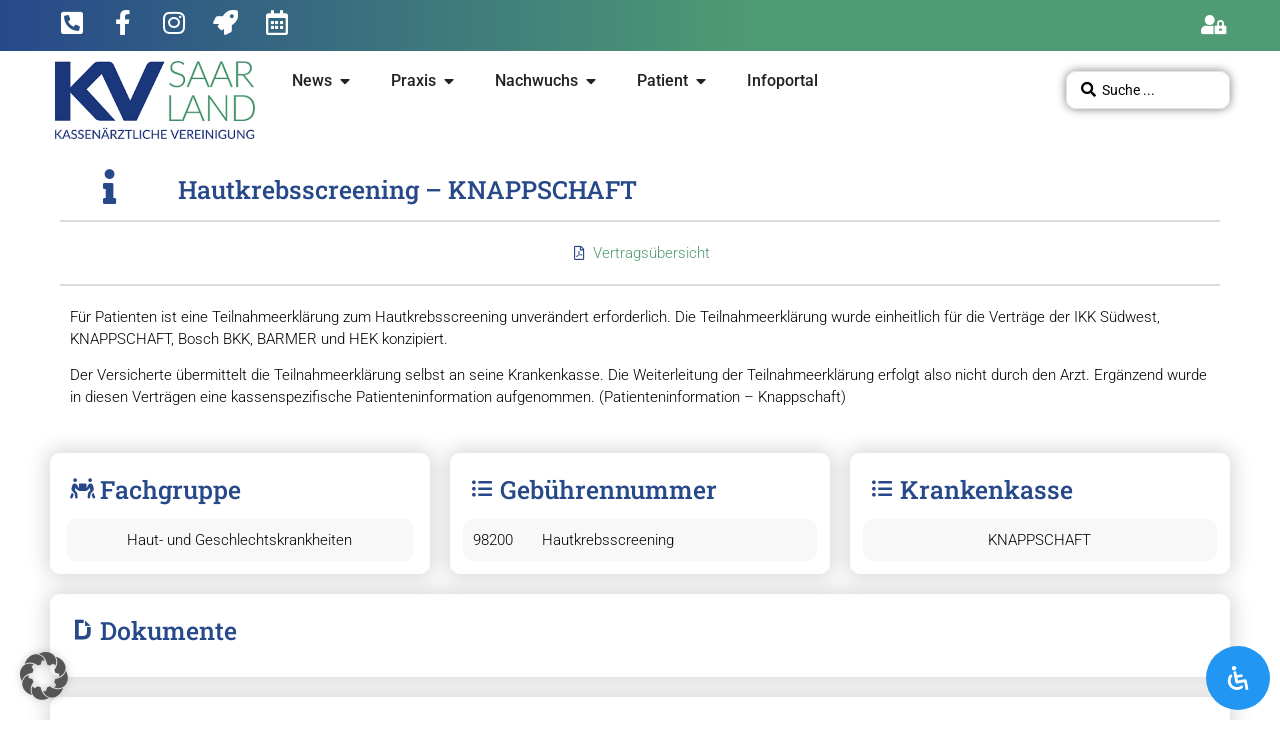

--- FILE ---
content_type: text/html; charset=UTF-8
request_url: https://www.kvsaarland.de/vertrag/hautkrebsscreening-knappschaft
body_size: 66344
content:
<!doctype html><html lang="de"><head><script data-no-optimize="1">var litespeed_docref=sessionStorage.getItem("litespeed_docref");litespeed_docref&&(Object.defineProperty(document,"referrer",{get:function(){return litespeed_docref}}),sessionStorage.removeItem("litespeed_docref"));</script> <meta charset="UTF-8"><meta name="viewport" content="width=device-width, initial-scale=1"><link rel="profile" href="https://gmpg.org/xfn/11"><meta name='robots' content='index, follow, max-image-preview:large, max-snippet:-1, max-video-preview:-1' /><style>img:is([sizes="auto" i], [sizes^="auto," i]) { contain-intrinsic-size: 3000px 1500px }</style><title>Vertrag - Hautkrebsscreening - KNAPPSCHAFT - Kassenärztliche Vereinigung Saarland</title><meta name="description" content="Finden Sie hier weitere Informationen zum Vertrag - HKS KNAPPSCHAFT" /><link rel="canonical" href="https://www.kvsaarland.de/vertrag/hautkrebsscreening-knappschaft" /><meta property="og:locale" content="de_DE" /><meta property="og:type" content="article" /><meta property="og:title" content="Vertrag - Hautkrebsscreening - KNAPPSCHAFT - Kassenärztliche Vereinigung Saarland" /><meta property="og:description" content="Finden Sie hier weitere Informationen zum Vertrag - HKS KNAPPSCHAFT" /><meta property="og:url" content="https://www.kvsaarland.de/vertrag/hautkrebsscreening-knappschaft" /><meta property="og:site_name" content="Kassenärztliche Vereinigung Saarland" /><meta property="article:publisher" content="https://de-de.facebook.com/KVSaarland/" /><meta property="article:modified_time" content="2026-01-05T10:37:49+00:00" /><meta name="twitter:card" content="summary_large_image" /><meta name="twitter:label1" content="Geschätzte Lesezeit" /><meta name="twitter:data1" content="1 Minute" /> <script type="application/ld+json" class="yoast-schema-graph">{"@context":"https://schema.org","@graph":[{"@type":"WebPage","@id":"https://www.kvsaarland.de/vertrag/hautkrebsscreening-knappschaft","url":"https://www.kvsaarland.de/vertrag/hautkrebsscreening-knappschaft","name":"Vertrag - Hautkrebsscreening - KNAPPSCHAFT - Kassenärztliche Vereinigung Saarland","isPartOf":{"@id":"https://www.kvsaarland.de/#website"},"datePublished":"2023-04-20T11:17:34+00:00","dateModified":"2026-01-05T10:37:49+00:00","description":"Finden Sie hier weitere Informationen zum Vertrag - HKS KNAPPSCHAFT","breadcrumb":{"@id":"https://www.kvsaarland.de/vertrag/hautkrebsscreening-knappschaft#breadcrumb"},"inLanguage":"de","potentialAction":[{"@type":"ReadAction","target":["https://www.kvsaarland.de/vertrag/hautkrebsscreening-knappschaft"]}]},{"@type":"BreadcrumbList","@id":"https://www.kvsaarland.de/vertrag/hautkrebsscreening-knappschaft#breadcrumb","itemListElement":[{"@type":"ListItem","position":1,"name":"Startseite","item":"https://www.kvsaarland.de/"},{"@type":"ListItem","position":2,"name":"Hautkrebsscreening &#8211; KNAPPSCHAFT"}]},{"@type":"WebSite","@id":"https://www.kvsaarland.de/#website","url":"https://www.kvsaarland.de/","name":"Kassenärztliche Vereinigung Saarland","description":"","publisher":{"@id":"https://www.kvsaarland.de/#organization"},"potentialAction":[{"@type":"SearchAction","target":{"@type":"EntryPoint","urlTemplate":"https://www.kvsaarland.de/?s={search_term_string}"},"query-input":{"@type":"PropertyValueSpecification","valueRequired":true,"valueName":"search_term_string"}}],"inLanguage":"de"},{"@type":"Organization","@id":"https://www.kvsaarland.de/#organization","name":"Kassenärztliche Vereinigung Saarland","url":"https://www.kvsaarland.de/","logo":{"@type":"ImageObject","inLanguage":"de","@id":"https://www.kvsaarland.de/#/schema/logo/image/","url":"https://www.kvsaarland.de/wp-content/uploads/2021/11/cropped-layout_set_logo.png","contentUrl":"https://www.kvsaarland.de/wp-content/uploads/2021/11/cropped-layout_set_logo.png","width":300,"height":117,"caption":"Kassenärztliche Vereinigung Saarland"},"image":{"@id":"https://www.kvsaarland.de/#/schema/logo/image/"},"sameAs":["https://de-de.facebook.com/KVSaarland/","https://www.instagram.com/kvsaarland/"]}]}</script> <link rel="alternate" type="application/rss+xml" title="Kassenärztliche Vereinigung Saarland &raquo; Feed" href="https://www.kvsaarland.de/feed" /><link rel="alternate" type="application/rss+xml" title="Kassenärztliche Vereinigung Saarland &raquo; Kommentar-Feed" href="https://www.kvsaarland.de/comments/feed" /><style id="content-control-block-styles">@media (max-width: 640px) {
	.cc-hide-on-mobile {
		display: none !important;
	}
}
@media (min-width: 641px) and (max-width: 920px) {
	.cc-hide-on-tablet {
		display: none !important;
	}
}
@media (min-width: 921px) and (max-width: 1440px) {
	.cc-hide-on-desktop {
		display: none !important;
	}
}</style><style id="litespeed-ccss">input:-webkit-autofill{-webkit-box-shadow:0 0 0 30px #fff inset}:root{--ss-primary-color:#5897fb;--ss-bg-color:#fff;--ss-font-color:#4d4d4d;--ss-font-placeholder-color:#8d8d8d;--ss-disabled-color:#dcdee2;--ss-border-color:#dcdee2;--ss-highlight-color:#fffb8c;--ss-success-color:#00b755;--ss-error-color:#dc3545;--ss-focus-color:#5897fb;--ss-main-height:30px;--ss-content-height:300px;--ss-spacing-l:7px;--ss-spacing-m:5px;--ss-spacing-s:3px;--ss-animation-timing:.2s;--ss-border-radius:4px}:root{--iti-hover-color:rgba(0,0,0,.05);--iti-text-gray:#999;--iti-border-gray:#ccc;--iti-spacer-horizontal:8px;--iti-flag-height:15px;--iti-flag-width:20px;--iti-border-width:1px;--iti-arrow-height:4px;--iti-arrow-width:6px;--iti-triangle-border:calc(var(--iti-arrow-width)/2);--iti-arrow-padding:6px;--iti-arrow-color:#555;--iti-input-padding:6px;--iti-right-hand-selected-country-padding:calc(var(--iti-spacer-horizontal) + var(--iti-spacer-horizontal) + var(--iti-flag-width));--iti-selected-country-arrow-padding:calc(var(--iti-arrow-padding) + var(--iti-arrow-padding) + var(--iti-flag-width) + var(--iti-spacer-horizontal) + var(--iti-arrow-width) + var(--iti-input-padding));--iti-path-flags-1x:url("https://www.kvsaarland.de/wp-content/plugins/formidable/img/flags.png?1");--iti-path-flags-2x:url("https://www.kvsaarland.de/wp-content/plugins/formidable/img/flags@2x.png?1");--iti-path-globe-1x:url("https://www.kvsaarland.de/wp-content/plugins/formidable/img/globe.png");--iti-path-globe-2x:url("https://www.kvsaarland.de/wp-content/plugins/formidable/img/globe@2x.png");--iti-mobile-popup-margin:30px}ol,ul{box-sizing:border-box}:root{--wp--preset--font-size--normal:16px;--wp--preset--font-size--huge:42px}.screen-reader-text{border:0;clip:rect(1px,1px,1px,1px);-webkit-clip-path:inset(50%);clip-path:inset(50%);height:1px;margin:-1px;overflow:hidden;padding:0;position:absolute;width:1px;word-wrap:normal!important}#filebird-document-library *,#filebird-document-library :before,#filebird-document-library :after{box-sizing:border-box;border-width:0;border-style:solid;border-color:#e5e7eb}#filebird-document-library :before,#filebird-document-library :after{--tw-content:""}#filebird-document-library :-moz-focusring{outline:auto}#filebird-document-library :-moz-ui-invalid{box-shadow:none}#filebird-document-library ::-webkit-inner-spin-button,#filebird-document-library ::-webkit-outer-spin-button{height:auto}#filebird-document-library ::-webkit-search-decoration{-webkit-appearance:none}#filebird-document-library ::-webkit-file-upload-button{-webkit-appearance:button;font:inherit}#filebird-document-library *,#filebird-document-library :before,#filebird-document-library :after{--tw-translate-x:0;--tw-translate-y:0;--tw-rotate:0;--tw-skew-x:0;--tw-skew-y:0;--tw-scale-x:1;--tw-scale-y:1;--tw-pan-x:;--tw-pan-y:;--tw-pinch-zoom:;--tw-scroll-snap-strictness:proximity;--tw-ordinal:;--tw-slashed-zero:;--tw-numeric-figure:;--tw-numeric-spacing:;--tw-numeric-fraction:;--tw-ring-inset:;--tw-ring-offset-width:0px;--tw-ring-offset-color:#fff;--tw-ring-color:rgb(59 130 246/0.5);--tw-ring-offset-shadow:0 0 #0000;--tw-ring-shadow:0 0 #0000;--tw-shadow:0 0 #0000;--tw-shadow-colored:0 0 #0000;--tw-blur:;--tw-brightness:;--tw-contrast:;--tw-grayscale:;--tw-hue-rotate:;--tw-invert:;--tw-saturate:;--tw-sepia:;--tw-drop-shadow:;--tw-backdrop-blur:;--tw-backdrop-brightness:;--tw-backdrop-contrast:;--tw-backdrop-grayscale:;--tw-backdrop-hue-rotate:;--tw-backdrop-invert:;--tw-backdrop-opacity:;--tw-backdrop-saturate:;--tw-backdrop-sepia:}body{--wp--preset--color--black:#000;--wp--preset--color--cyan-bluish-gray:#abb8c3;--wp--preset--color--white:#fff;--wp--preset--color--pale-pink:#f78da7;--wp--preset--color--vivid-red:#cf2e2e;--wp--preset--color--luminous-vivid-orange:#ff6900;--wp--preset--color--luminous-vivid-amber:#fcb900;--wp--preset--color--light-green-cyan:#7bdcb5;--wp--preset--color--vivid-green-cyan:#00d084;--wp--preset--color--pale-cyan-blue:#8ed1fc;--wp--preset--color--vivid-cyan-blue:#0693e3;--wp--preset--color--vivid-purple:#9b51e0;--wp--preset--gradient--vivid-cyan-blue-to-vivid-purple:linear-gradient(135deg,rgba(6,147,227,1) 0%,#9b51e0 100%);--wp--preset--gradient--light-green-cyan-to-vivid-green-cyan:linear-gradient(135deg,#7adcb4 0%,#00d082 100%);--wp--preset--gradient--luminous-vivid-amber-to-luminous-vivid-orange:linear-gradient(135deg,rgba(252,185,0,1) 0%,rgba(255,105,0,1) 100%);--wp--preset--gradient--luminous-vivid-orange-to-vivid-red:linear-gradient(135deg,rgba(255,105,0,1) 0%,#cf2e2e 100%);--wp--preset--gradient--very-light-gray-to-cyan-bluish-gray:linear-gradient(135deg,#eee 0%,#a9b8c3 100%);--wp--preset--gradient--cool-to-warm-spectrum:linear-gradient(135deg,#4aeadc 0%,#9778d1 20%,#cf2aba 40%,#ee2c82 60%,#fb6962 80%,#fef84c 100%);--wp--preset--gradient--blush-light-purple:linear-gradient(135deg,#ffceec 0%,#9896f0 100%);--wp--preset--gradient--blush-bordeaux:linear-gradient(135deg,#fecda5 0%,#fe2d2d 50%,#6b003e 100%);--wp--preset--gradient--luminous-dusk:linear-gradient(135deg,#ffcb70 0%,#c751c0 50%,#4158d0 100%);--wp--preset--gradient--pale-ocean:linear-gradient(135deg,#fff5cb 0%,#b6e3d4 50%,#33a7b5 100%);--wp--preset--gradient--electric-grass:linear-gradient(135deg,#caf880 0%,#71ce7e 100%);--wp--preset--gradient--midnight:linear-gradient(135deg,#020381 0%,#2874fc 100%);--wp--preset--font-size--small:13px;--wp--preset--font-size--medium:20px;--wp--preset--font-size--large:36px;--wp--preset--font-size--x-large:42px;--wp--preset--spacing--20:.44rem;--wp--preset--spacing--30:.67rem;--wp--preset--spacing--40:1rem;--wp--preset--spacing--50:1.5rem;--wp--preset--spacing--60:2.25rem;--wp--preset--spacing--70:3.38rem;--wp--preset--spacing--80:5.06rem;--wp--preset--shadow--natural:6px 6px 9px rgba(0,0,0,.2);--wp--preset--shadow--deep:12px 12px 50px rgba(0,0,0,.4);--wp--preset--shadow--sharp:6px 6px 0px rgba(0,0,0,.2);--wp--preset--shadow--outlined:6px 6px 0px -3px rgba(255,255,255,1),6px 6px rgba(0,0,0,1);--wp--preset--shadow--crisp:6px 6px 0px rgba(0,0,0,1)}:root{--bookly-css-version:"23.2"}#mdp-readabler-popup-box{font-family:-apple-system,BlinkMacSystemFont,avenir next,avenir,helvetica neue,helvetica,ubuntu,roboto,noto,segoe ui,arial,sans-serif}#mdp-readabler-popup-box[aria-hidden=true]{display:none}#mdp-readabler-popup-box.mdp-readabler-modal-fixed #mdp-readabler-popup{position:fixed}#mdp-readabler-popup-box.mdp-readabler-modal-shadow #mdp-readabler-popup{box-shadow:0 2px 2.2px rgba(0,0,0,.034),0 2px 5.3px rgba(0,0,0,.048),0 2px 10px rgba(0,0,0,.06),0 2px 17.9px rgba(0,0,0,.072),0 41.8px 33.4px rgba(0,0,0,.086)}#mdp-readabler-popup{top:5vh;z-index:99999;display:block;width:25vw;max-height:95vh;min-width:460px;box-sizing:border-box;overflow:hidden;border-radius:var(--readabler-border-radius);animation-duration:var(--readabler-animate);animation-iteration-count:1;animation-direction:normal;animation-fill-mode:both}#mdp-readabler-popup[data-start=right]{right:0}#mdp-readabler-popup .mdp-readabler-subheader{padding:4px 0 0;margin:32px 24px 0 32px}#mdp-readabler-popup .mdp-readabler-subheader:nth-child(1){margin-top:0}#mdp-readabler-popup .mdp-readabler-subheader h4{font-size:24px;margin:16px 0 0;padding:0}#mdp-readabler-popup #mdp-readabler-popup-main{max-height:60vh;overflow:auto;box-sizing:border-box;padding:0;margin:0}#mdp-readabler-popup #mdp-readabler-popup-main>div:last-child{padding-bottom:0}#mdp-readabler-popup #mdp-readabler-popup-main::-webkit-scrollbar-track{border-radius:6px}#mdp-readabler-popup #mdp-readabler-popup-main::-webkit-scrollbar{width:17px}#mdp-readabler-popup #mdp-readabler-popup-main::-webkit-scrollbar-thumb{border-radius:8.5px}#mdp-readabler-popup #mdp-readabler-popup-header{display:flex;justify-content:space-between;align-items:center;height:80px;width:100%;overflow:hidden;box-sizing:border-box;padding-top:16px}#mdp-readabler-popup #mdp-readabler-popup-header h3{padding:0;margin:0 32px;font-size:24px;font-weight:600;font-family:sans-serif!important}#mdp-readabler-popup #mdp-readabler-popup-close{background:0 0;border:0;padding:10px;margin-right:32px}#mdp-readabler-popup #mdp-readabler-popup-close:before{content:"✕";width:16px;height:16px;display:flex;justify-content:center;align-items:center}#mdp-readabler-popup #mdp-readabler-popup-footer{display:flex;-moz-column-gap:15px;column-gap:15px;row-gap:15px;justify-content:space-between;align-items:center;flex-wrap:wrap;margin:0;padding:32px;box-sizing:border-box}#mdp-readabler-popup #mdp-readabler-popup-footer button:not(#mdp-readabler-statement-btn){font-size:16px;border-radius:16px;min-height:34px;margin:0;padding:17px;flex-grow:1;font-weight:600;text-transform:none;letter-spacing:normal}#mdp-readabler-popup #mdp-readabler-popup-footer button:not(#mdp-readabler-statement-btn):first-child{margin-left:0}#mdp-readabler-popup #mdp-readabler-popup-footer .mdp-readabler-statement{width:100%;flex-grow:2;font-size:14px;line-height:1.25;padding:0;margin:0 0 -.25rem;text-align:center}#mdp-readabler-popup #mdp-readabler-popup-footer #mdp-readabler-statement-btn{border:none!important;padding:0!important;margin:0!important;background:0 0!important;color:var(--readabler-color);text-decoration:underline;border-radius:4px;font-size:inherit!important}@media screen and (max-width:480px){#mdp-readabler-popup-box.mdp-readabler-modal-shadow #mdp-readabler-popup{box-shadow:0 0 2.2px rgba(0,0,0,.034),0 0 5.3px rgba(0,0,0,.048),0 0 10px rgba(0,0,0,.06)}#mdp-readabler-popup{width:100%;max-width:100%;min-width:100%;max-height:80vh;left:0!important;bottom:0;top:unset!important}#mdp-readabler-popup #mdp-readabler-popup-header h3{font-size:20px}#mdp-readabler-popup .mdp-readabler-subheader h4{font-size:20px}#mdp-readabler-popup .mdp-readabler-profile-title{font-size:18px!important}#mdp-readabler-popup .mdp-readabler-profile-description{display:none}#mdp-readabler-popup #mdp-readabler-popup-main{max-height:40vh}#mdp-readabler-popup .mdp-readabler-action-box{width:100%}#mdp-readabler-popup #mdp-readabler-popup-footer{flex-direction:column}#mdp-readabler-popup #mdp-readabler-popup-footer button{width:100%;margin:0;padding:8px}}#mdp-readabler-accessibility-statement-box{opacity:0;height:0;overflow:hidden}@keyframes readabler-fade{from{opacity:0}to{opacity:1}}#mdp-readabler-popup-box.mdp-readabler-modal-animation-fade #mdp-readabler-popup{animation-name:readabler-fade}.mdp-readabler-trigger-button-box{position:fixed;z-index:99998;margin:var(--readabler-btn-margin)}.mdp-readabler-trigger-button-box.bottom-right{bottom:0;right:0}.mdp-readabler-trigger-button-box.mdp-entrance-fade{animation-fill-mode:both;animation-name:readabler-fade;animation-duration:.6s;animation-delay:var(--readabler-btn-delay)}.mdp-readabler-trigger-button-box button{display:flex;align-items:center;outline:0;padding:var(--readabler-btn-padding);border-radius:var(--readabler-btn-radius);color:var(--readabler-btn-color);background:var(--readabler-btn-bg);font-size:var(--readabler-btn-size);border:none}.mdp-readabler-trigger-button-box button .mdp-readabler-trigger-button-icon svg{fill:var(--readabler-btn-color);width:var(--readabler-btn-size);height:var(--readabler-btn-size)}.mdp-readabler-trigger-button-box button.mdp-icon-position-after{flex-direction:row-reverse}.mdp-readabler-trigger-button-box button span{display:flex}#mdp-readabler-accessibility-profiles-box .mdp-readabler-accessibility-profile-item{padding-left:32px;padding-right:32px}#mdp-readabler-accessibility-profiles-box .mdp-readabler-accessibility-profile-item:nth-child(1){margin-top:16px}#mdp-readabler-accessibility-profiles-box .mdp-readabler-accessibility-profile-item .mdp-readabler-row{padding:10.6666666667px 0;display:flex;align-items:center}#mdp-readabler-accessibility-profiles-box .mdp-readabler-accessibility-profile-item .mdp-readabler-row .mdp-readabler-title-box{margin-left:24px}#mdp-readabler-accessibility-profiles-box .mdp-readabler-accessibility-profile-item .mdp-readabler-row .mdp-readabler-profile-title{font-size:19px;line-height:1.25;margin-bottom:5px;font-weight:600}#mdp-readabler-accessibility-profiles-box .mdp-readabler-accessibility-profile-item .mdp-readabler-row .mdp-readabler-profile-short{font-size:16px;line-height:1.4}#mdp-readabler-accessibility-profiles-box .mdp-readabler-accessibility-profile-item .mdp-readabler-profile-description{max-height:0;overflow:hidden;font-size:16px;line-height:1.4;opacity:0;padding:0}#mdp-readabler-accessibility-profiles-box .mdp-readabler-accessibility-profile-item .mdp-switch{position:relative;display:inline-block;border-radius:17px;width:60px;height:34px;font-size:0}#mdp-readabler-accessibility-profiles-box .mdp-readabler-accessibility-profile-item .mdp-switch input{opacity:0;width:0;height:0}#mdp-readabler-accessibility-profiles-box .mdp-readabler-accessibility-profile-item .mdp-switch .mdp-slider{position:absolute;top:0;left:0;right:0;bottom:0;border-radius:34px}#mdp-readabler-accessibility-profiles-box .mdp-readabler-accessibility-profile-item .mdp-switch .mdp-slider:before{position:absolute;content:"";border-radius:50%;height:26px;width:26px;left:4px;bottom:4px}#mdp-readabler-readable-experience-box{padding:0 23.5px 0 32px;margin:0;display:flex;flex-wrap:wrap;justify-content:space-between}.mdp-readabler-action-box:not(.mdp-readabler-shortcode){border-radius:8px;padding:16px 12px;min-height:100px;display:flex;flex-direction:column;justify-content:center;margin-top:24px;box-sizing:border-box}.mdp-readabler-action-box .mdp-readabler-action-box-content{display:flex;align-items:center;justify-content:center;flex-direction:column}.mdp-readabler-action-box .mdp-readabler-action-box-content .mdp-readabler-icon{width:34px;height:34px;margin-bottom:8.5px}.mdp-readabler-action-box .mdp-readabler-action-box-content .mdp-readabler-title{text-align:center;font-size:16px;line-height:1.45}#mdp-readabler-action-text-magnifier{width:100%}#mdp-readabler-action-align-center,#mdp-readabler-action-align-left,#mdp-readabler-action-align-right{width:30%}#mdp-readabler-action-content-scaling .mdp-readabler-action-box-content{flex-direction:row}#mdp-readabler-visually-pleasing-experience-box{padding:0 23.5px 0 32px;margin:0;display:flex;flex-wrap:wrap;justify-content:space-between}#mdp-readabler-visually-pleasing-experience-box #mdp-readabler-action-background-colors,#mdp-readabler-visually-pleasing-experience-box #mdp-readabler-action-text-colors,#mdp-readabler-visually-pleasing-experience-box #mdp-readabler-action-title-colors{width:100%}#mdp-readabler-easy-orientation-box{padding:0 23.5px 0 32px;margin:0;display:flex;flex-wrap:wrap;justify-content:space-between}.mdp-readabler-useful-links-box .mdp-readabler-action-box-content{flex-direction:column;padding:16px}.mdp-readabler-useful-links-box .mdp-readabler-select-box{width:100%;margin-top:4px}.mdp-readabler-useful-links-box .mdp-readabler-select-box select{width:100%;max-width:100%;border-radius:8px;padding:0 15px;font-size:18px;height:51px}#mdp-readabler-action-useful-links{width:100%;min-height:100px}#mdp-readabler-online-dictionary-box{padding:0 23.5px 0 32px;position:relative}#mdp-readabler-online-dictionary-box #mdp-readabler-online-dictionary-form{margin-top:24px}#mdp-readabler-online-dictionary-box #mdp-readabler-online-dictionary-form #mdp-readabler-online-dictionary-search{box-sizing:border-box;width:100%;margin:0;padding:24px 16px 24px 52px;line-height:16px;border-radius:8px;background-position:18px center;background-repeat:no-repeat;background-size:24px}#mdp-readabler-online-dictionary-box #mdp-readabler-online-dictionary-search-results-box ul{list-style:none;padding:0;margin:0}#mdp-readabler-online-dictionary-box #mdp-readabler-online-dictionary-search-close{display:none;position:absolute;background:0 0;border:none;outline:0;padding:0;margin:2px 32px 0 0;right:24px;top:24px;width:24px;height:24px;opacity:.3}#mdp-readabler-online-dictionary-box #mdp-readabler-online-dictionary-search-close:after,#mdp-readabler-online-dictionary-box #mdp-readabler-online-dictionary-search-close:before{position:absolute;left:12px;top:0;content:" ";height:24px;width:2px}#mdp-readabler-online-dictionary-box #mdp-readabler-online-dictionary-search-close:before{transform:rotate(45deg)}#mdp-readabler-online-dictionary-box #mdp-readabler-online-dictionary-search-close:after{transform:rotate(-45deg)}#mdp-readabler-online-dictionary-box label{font-size:16px;margin-top:16px;padding:0 0 0 22px;background-size:16px 16px;background-repeat:no-repeat;background-position:left 4px;display:flex;line-height:24px}#mdp-readabler-action-text-magnifier .mdp-readabler-icon{-webkit-mask-image:url(/wp-content/plugins/readabler/images/toggles/text-magnifier.svg);mask-image:url(/wp-content/plugins/readabler/images/toggles/text-magnifier.svg)}#mdp-readabler-action-readable-font .mdp-readabler-icon{-webkit-mask-image:url(/wp-content/plugins/readabler/images/toggles/readable-font.svg);mask-image:url(/wp-content/plugins/readabler/images/toggles/readable-font.svg)}#mdp-readabler-action-dyslexia-font .mdp-readabler-icon{-webkit-mask-image:url(/wp-content/plugins/readabler/images/toggles/dyslexia-font.svg);mask-image:url(/wp-content/plugins/readabler/images/toggles/dyslexia-font.svg)}#mdp-readabler-action-highlight-titles .mdp-readabler-icon{-webkit-mask-image:url(/wp-content/plugins/readabler/images/toggles/highlight-titles.svg);mask-image:url(/wp-content/plugins/readabler/images/toggles/highlight-titles.svg)}#mdp-readabler-action-highlight-links .mdp-readabler-icon{-webkit-mask-image:url(/wp-content/plugins/readabler/images/toggles/highlight-links.svg);mask-image:url(/wp-content/plugins/readabler/images/toggles/highlight-links.svg)}#mdp-readabler-action-align-left .mdp-readabler-icon{-webkit-mask-image:url(/wp-content/plugins/readabler/images/toggles/align-left.svg);mask-image:url(/wp-content/plugins/readabler/images/toggles/align-left.svg)}#mdp-readabler-action-align-center .mdp-readabler-icon{-webkit-mask-image:url(/wp-content/plugins/readabler/images/toggles/align-center.svg);mask-image:url(/wp-content/plugins/readabler/images/toggles/align-center.svg)}#mdp-readabler-action-align-right .mdp-readabler-icon{-webkit-mask-image:url(/wp-content/plugins/readabler/images/toggles/align-right.svg);mask-image:url(/wp-content/plugins/readabler/images/toggles/align-right.svg)}#mdp-readabler-action-dark-contrast .mdp-readabler-icon{-webkit-mask-image:url(/wp-content/plugins/readabler/images/toggles/dark-contrast.svg);mask-image:url(/wp-content/plugins/readabler/images/toggles/dark-contrast.svg)}#mdp-readabler-action-light-contrast .mdp-readabler-icon{-webkit-mask-image:url(/wp-content/plugins/readabler/images/toggles/light-contrast.svg);mask-image:url(/wp-content/plugins/readabler/images/toggles/light-contrast.svg)}#mdp-readabler-action-monochrome .mdp-readabler-icon{-webkit-mask-image:url(/wp-content/plugins/readabler/images/toggles/monochrome.svg);mask-image:url(/wp-content/plugins/readabler/images/toggles/monochrome.svg)}#mdp-readabler-action-high-contrast .mdp-readabler-icon{-webkit-mask-image:url(/wp-content/plugins/readabler/images/toggles/high-contrast.svg);mask-image:url(/wp-content/plugins/readabler/images/toggles/high-contrast.svg)}#mdp-readabler-action-high-saturation .mdp-readabler-icon{-webkit-mask-image:url(/wp-content/plugins/readabler/images/toggles/high-saturation.svg);mask-image:url(/wp-content/plugins/readabler/images/toggles/high-saturation.svg)}#mdp-readabler-action-low-saturation .mdp-readabler-icon{-webkit-mask-image:url(/wp-content/plugins/readabler/images/toggles/low-saturation.svg);mask-image:url(/wp-content/plugins/readabler/images/toggles/low-saturation.svg)}#mdp-readabler-action-mute-sounds .mdp-readabler-icon{-webkit-mask-image:url(/wp-content/plugins/readabler/images/toggles/mute-sounds.svg);mask-image:url(/wp-content/plugins/readabler/images/toggles/mute-sounds.svg)}#mdp-readabler-action-hide-images .mdp-readabler-icon{-webkit-mask-image:url(/wp-content/plugins/readabler/images/toggles/hide-images.svg);mask-image:url(/wp-content/plugins/readabler/images/toggles/hide-images.svg)}#mdp-readabler-action-virtual-keyboard .mdp-readabler-icon{-webkit-mask-image:url(/wp-content/plugins/readabler/images/toggles/virtual-keyboard.svg);mask-image:url(/wp-content/plugins/readabler/images/toggles/virtual-keyboard.svg)}#mdp-readabler-action-reading-guide .mdp-readabler-icon{-webkit-mask-image:url(/wp-content/plugins/readabler/images/toggles/reading-guide.svg);mask-image:url(/wp-content/plugins/readabler/images/toggles/reading-guide.svg)}#mdp-readabler-action-cognitive-reading .mdp-readabler-icon{-webkit-mask-image:url(/wp-content/plugins/readabler/images/toggles/cognitive-reading.svg);mask-image:url(/wp-content/plugins/readabler/images/toggles/cognitive-reading.svg)}#mdp-readabler-action-stop-animations .mdp-readabler-icon{-webkit-mask-image:url(/wp-content/plugins/readabler/images/toggles/stop-animations.svg);mask-image:url(/wp-content/plugins/readabler/images/toggles/stop-animations.svg)}#mdp-readabler-action-reading-mask .mdp-readabler-icon{-webkit-mask-image:url(/wp-content/plugins/readabler/images/toggles/reading-mask.svg);mask-image:url(/wp-content/plugins/readabler/images/toggles/reading-mask.svg)}#mdp-readabler-action-highlight-hover .mdp-readabler-icon{-webkit-mask-image:url(/wp-content/plugins/readabler/images/toggles/highlight-hover.svg);mask-image:url(/wp-content/plugins/readabler/images/toggles/highlight-hover.svg)}#mdp-readabler-action-highlight-focus .mdp-readabler-icon{-webkit-mask-image:url(/wp-content/plugins/readabler/images/toggles/highlight-focus.svg);mask-image:url(/wp-content/plugins/readabler/images/toggles/highlight-focus.svg)}#mdp-readabler-action-big-black-cursor .mdp-readabler-icon{-webkit-mask-image:url(/wp-content/plugins/readabler/images/toggles/black-cursor.svg);mask-image:url(/wp-content/plugins/readabler/images/toggles/black-cursor.svg)}#mdp-readabler-action-big-white-cursor .mdp-readabler-icon{-webkit-mask-image:url(/wp-content/plugins/readabler/images/toggles/white-cursor.svg);mask-image:url(/wp-content/plugins/readabler/images/toggles/white-cursor.svg)}#mdp-readabler-action-keyboard-navigation .mdp-readabler-icon{-webkit-mask-image:url(/wp-content/plugins/readabler/images/toggles/keyboard-navigation.svg);mask-image:url(/wp-content/plugins/readabler/images/toggles/keyboard-navigation.svg)}#mdp-readabler-action-voice-navigation .mdp-readabler-icon{-webkit-mask-image:url(/wp-content/plugins/readabler/images/toggles/voice-navigation.svg);mask-image:url(/wp-content/plugins/readabler/images/toggles/voice-navigation.svg)}.mdp-readabler-input-spinner-box{margin-top:4.25px}.mdp-readabler-input-spinner-box .mdp-readabler-control{position:relative;width:90%;min-width:180px;max-width:260px;margin:auto;border-radius:34px;height:34px}.mdp-readabler-input-spinner-box .mdp-readabler-control .mdp-readabler-minus,.mdp-readabler-input-spinner-box .mdp-readabler-control .mdp-readabler-plus{position:absolute;display:block;padding:0;right:0;top:50%;transform:translateY(-50%);border-radius:50%;background-color:unset!important;z-index:2;border:none}.mdp-readabler-input-spinner-box .mdp-readabler-control .mdp-readabler-minus:before,.mdp-readabler-input-spinner-box .mdp-readabler-control .mdp-readabler-plus:before{content:"";display:block;width:29px;height:29px;-webkit-mask-position:center;mask-position:center;-webkit-mask-repeat:no-repeat;mask-repeat:no-repeat;-webkit-mask-size:contain;mask-size:contain;border-radius:50%}.mdp-readabler-input-spinner-box .mdp-readabler-control .mdp-readabler-plus{right:-1px;left:auto}.mdp-readabler-input-spinner-box .mdp-readabler-control .mdp-readabler-plus:before{-webkit-mask-image:url(/wp-content/plugins/readabler/images/toggles/plus.svg);mask-image:url(/wp-content/plugins/readabler/images/toggles/plus.svg)}.mdp-readabler-input-spinner-box .mdp-readabler-control .mdp-readabler-minus{left:-1px;right:auto}.mdp-readabler-input-spinner-box .mdp-readabler-control .mdp-readabler-minus:before{-webkit-mask-image:url(/wp-content/plugins/readabler/images/toggles/minus.svg);mask-image:url(/wp-content/plugins/readabler/images/toggles/minus.svg)}.mdp-readabler-input-spinner-box .mdp-readabler-control .mdp-readabler-value{text-align:center;font-size:16px;font-weight:600;padding:0 34px;line-height:34px;overflow:hidden;white-space:nowrap}.mdp-readabler-toggle-box{width:calc(50% - 12px)}.mdp-readabler-toggle-box .mdp-readabler-icon{-webkit-mask-position:center;mask-position:center;-webkit-mask-repeat:no-repeat;mask-repeat:no-repeat;-webkit-mask-size:contain;mask-size:contain}.mdp-readabler-spinner-box:not(.mdp-readabler-shortcode){width:100%}.mdp-readabler-palette-box{padding:16px}.mdp-readabler-palette-box .mdp-readabler-action-box-content{flex-direction:column}.mdp-readabler-palette-box .mdp-readabler-color-box{width:100%;display:flex;flex-direction:row;flex-wrap:wrap;justify-content:flex-start;margin-top:8px}.mdp-readabler-palette-box .mdp-readabler-color-box .mdp-readabler-color{display:flex;width:34px;height:34px;border-radius:50%;position:relative;margin:4.5333333333px;box-sizing:border-box}@media (prefers-color-scheme:light){.mdp-readabler-useful-links-box .mdp-readabler-select-box select{background:var(--readabler-bg);border:solid 2px var(--readabler-color);color:var(--readabler-text)}#mdp-readabler-popup{background-color:var(--readabler-bg);color:var(--readabler-text)}#mdp-readabler-popup h2,#mdp-readabler-popup h3,#mdp-readabler-popup h4{color:var(--readabler-text)}#mdp-readabler-popup .mdp-readabler-subheader{border-top:2px solid var(--readabler-color-transparent)}#mdp-readabler-popup #mdp-readabler-popup-main::-webkit-scrollbar-track{background-color:var(--readabler-bg)}#mdp-readabler-popup #mdp-readabler-popup-main::-webkit-scrollbar{background-color:var(--readabler-bg)}#mdp-readabler-popup #mdp-readabler-popup-main::-webkit-scrollbar-thumb{background-color:var(--readabler-color)}#mdp-readabler-popup #mdp-readabler-popup-header{background-image:linear-gradient(to bottom,var(--readabler-bg),rgba(255,255,255,0))}#mdp-readabler-popup #mdp-readabler-popup-close:before{color:var(--readabler-text)}#mdp-readabler-popup #mdp-readabler-popup-footer button{background:var(--readabler-bg);color:var(--readabler-color);border:2px solid var(--readabler-color-transparent)}#mdp-readabler-popup #mdp-readabler-popup-footer .mdp-readabler-statement button{color:var(--readabler-color)}#mdp-readabler-accessibility-profiles-box .mdp-readabler-accessibility-profile-item .mdp-switch .mdp-slider{background-color:var(--readabler-color-transparent)}#mdp-readabler-accessibility-profiles-box .mdp-readabler-accessibility-profile-item .mdp-switch .mdp-slider:before{background-color:var(--readabler-color)}.mdp-readabler-action-box{border:2px solid var(--readabler-color-transparent)}.mdp-readabler-input-spinner-box .mdp-readabler-control{background:var(--readabler-bg)}.mdp-readabler-input-spinner-box .mdp-readabler-control .mdp-readabler-minus:before,.mdp-readabler-input-spinner-box .mdp-readabler-control .mdp-readabler-plus:before{background-color:var(--readabler-color);border:4px solid var(--readabler-bg)}.mdp-readabler-toggle-box .mdp-readabler-icon{background-color:var(--readabler-color)}.mdp-readabler-palette-box .mdp-readabler-color-box .mdp-readabler-color{border:4px solid var(--readabler-bg)}#mdp-readabler-online-dictionary-box #mdp-readabler-online-dictionary-form #mdp-readabler-online-dictionary-search{border:2px solid var(--readabler-color-transparent);color:var(--readabler-text);background-color:var(--readaber-bg);background-image:url(/wp-content/plugins/readabler/images/wikipedia.svg)}#mdp-readabler-online-dictionary-box #mdp-readabler-online-dictionary-search-close:after,#mdp-readabler-online-dictionary-box #mdp-readabler-online-dictionary-search-close:before{background-color:var(--readabler-text)}#mdp-readabler-online-dictionary-box label{background-image:url(/wp-content/plugins/readabler/images/info.svg)}#mdp-readabler-keyboard-box{background-color:var(--readabler-keyboard-light-bg)}#mdp-readabler-keyboard-box .simple-keyboard{background-color:var(--readabler-keyboard-light-bg)}}@media (prefers-color-scheme:dark){.mdp-readabler-useful-links-box .mdp-readabler-select-box select{background:var(--readabler-bg-dark);border:solid 2px var(--readabler-color-dark);color:var(--readabler-text-dark)}#mdp-readabler-popup{background-color:var(--readabler-bg-dark);color:var(--readabler-text-dark)}#mdp-readabler-popup h2,#mdp-readabler-popup h3,#mdp-readabler-popup h4{color:var(--readabler-text-dark)}#mdp-readabler-popup .mdp-readabler-subheader{border-top:2px solid var(--readabler-color-transparent-dark)}#mdp-readabler-popup #mdp-readabler-popup-main::-webkit-scrollbar-track{background-color:var(--readabler-bg-dark)}#mdp-readabler-popup #mdp-readabler-popup-main::-webkit-scrollbar{background-color:var(--readabler-bg-dark)}#mdp-readabler-popup #mdp-readabler-popup-main::-webkit-scrollbar-thumb{background-color:var(--readabler-color-dark)}#mdp-readabler-popup #mdp-readabler-popup-header{background-image:linear-gradient(to bottom,var(--readabler-bg-dark),rgba(0,0,0,0))}#mdp-readabler-popup #mdp-readabler-popup-close:before{color:var(--readabler-text-dark)}#mdp-readabler-popup #mdp-readabler-popup-footer button{background:var(--readabler-bg-dark);color:var(--readabler-color-dark);border:2px solid var(--readabler-color-transparent-dark)}#mdp-readabler-popup #mdp-readabler-popup-footer .mdp-readabler-statement button{color:var(--readabler-color-dark)}#mdp-readabler-accessibility-profiles-box .mdp-readabler-accessibility-profile-item .mdp-switch .mdp-slider{background-color:var(--readabler-color-transparent-dark)}#mdp-readabler-accessibility-profiles-box .mdp-readabler-accessibility-profile-item .mdp-switch .mdp-slider:before{background-color:var(--readabler-color-dark)}.mdp-readabler-action-box{border:2px solid var(--readabler-color-transparent-dark)}.mdp-readabler-input-spinner-box .mdp-readabler-control{background:var(--readabler-bg-dark)}.mdp-readabler-input-spinner-box .mdp-readabler-control .mdp-readabler-minus:before,.mdp-readabler-input-spinner-box .mdp-readabler-control .mdp-readabler-plus:before{background-color:var(--readabler-color-dark);border:4px solid var(--readabler-bg-dark)}.mdp-readabler-toggle-box .mdp-readabler-icon{background-color:var(--readabler-color-dark)}.mdp-readabler-palette-box .mdp-readabler-color-box .mdp-readabler-color{border:4px solid var(--readabler-bg-dark)}#mdp-readabler-online-dictionary-box #mdp-readabler-online-dictionary-form #mdp-readabler-online-dictionary-search{border:2px solid var(--readabler-color-transparent-dark);color:var(--readabler-text-dark);background-color:var(--readaber-bg-dark);background-image:url(/wp-content/plugins/readabler/images/wikipedia_dark.svg)}#mdp-readabler-online-dictionary-box #mdp-readabler-online-dictionary-search-close:after,#mdp-readabler-online-dictionary-box #mdp-readabler-online-dictionary-search-close:before{background-color:var(--readabler-text-dark)}#mdp-readabler-online-dictionary-box label{background-image:url(/wp-content/plugins/readabler/images/info-dark.svg)}#mdp-readabler-keyboard-box{background-color:var(--readabler-keyboard-dark-bg)}#mdp-readabler-keyboard-box .simple-keyboard{background-color:var(--readabler-keyboard-dark-bg)}}.mdp-readabler-toggle-box{width:calc(50% - 12px)}#mdp-readabler-keyboard-box{display:none;position:fixed;width:650px;bottom:0;left:0;padding:35px 8px 8px;box-shadow:0 0 2px #333;border-radius:4px;z-index:99999}@media screen and (max-width:980px){#mdp-readabler-keyboard-box{display:none!important}}:root{--readabler-reading-mask:rgba(0,0,0,.7)}#mdp-readabler-popup-box{--readabler-overlay:#0253ee;--readabler-bg:#fff;--readabler-bg-dark:#16191b;--readabler-text:#333;--readabler-text-dark:#deeffd;--readabler-color:rgba(33,111,243,1);--readabler-color-dark:rgba(33,111,243,1);--readabler-color-transparent:rgba(33,111,243,.2);--readabler-color-transparent-dark:rgba(33,111,243,.2);--readabler-border-radius:20px;--readabler-animate:.6s}.mdp-readabler-trigger-button-box{--readabler-btn-margin:10px;--readabler-btn-padding:20px;--readabler-btn-radius:50px;--readabler-btn-color:rgba(255,255,255,1);--readabler-btn-color-hover:rgba(33,150,243,1);--readabler-btn-bg:rgba(33,150,243,1);--readabler-btn-bg-hover:rgba(255,255,255,1);--readabler-btn-size:24px;--readabler-btn-delay:0s}#mdp-readabler-keyboard-box{--readabler-keyboard-light-bg:#ececec;--readabler-keyboard-light-key-bg:#fff;--readabler-keyboard-light-key:#111;--readabler-keyboard-dark-bg:#000000CC;--readabler-keyboard-dark-key-bg:rgba(0,0,0,.5);--readabler-keyboard-dark-key:#fff}html{line-height:1.15;-webkit-text-size-adjust:100%}*,:after,:before{box-sizing:border-box}body{margin:0;font-family:-apple-system,BlinkMacSystemFont,Segoe UI,Roboto,Helvetica Neue,Arial,Noto Sans,sans-serif,Apple Color Emoji,Segoe UI Emoji,Segoe UI Symbol,Noto Color Emoji;font-size:1rem;font-weight:400;line-height:1.5;color:#333;background-color:#fff;-webkit-font-smoothing:antialiased;-moz-osx-font-smoothing:grayscale}h2,h3,h4{margin-block-start:.5rem;margin-block-end:1rem;font-family:inherit;font-weight:500;line-height:1.2;color:inherit}h2{font-size:2rem}h3{font-size:1.75rem}h4{font-size:1.5rem}p{margin-block-start:0;margin-block-end:.9rem}a{background-color:transparent;text-decoration:none;color:#c36}strong{font-weight:bolder}img{border-style:none;height:auto;max-width:100%}label{display:inline-block;line-height:1;vertical-align:middle}button,input,select{font-family:inherit;font-size:1rem;line-height:1.5;margin:0}input[type=search],input[type=text],select{width:100%;border:1px solid #666;border-radius:3px;padding:.5rem 1rem}button,input{overflow:visible}button,select{text-transform:none}[type=submit],button{width:auto;-webkit-appearance:button}[type=submit]::-moz-focus-inner,button::-moz-focus-inner{border-style:none;padding:0}[type=submit]:-moz-focusring,button:-moz-focusring{outline:1px dotted ButtonText}[type=submit],button{display:inline-block;font-weight:400;color:#c36;text-align:center;white-space:nowrap;background-color:transparent;border:1px solid #c36;padding:.5rem 1rem;font-size:1rem;border-radius:3px}[type=checkbox]{box-sizing:border-box;padding:0}[type=search]{-webkit-appearance:textfield;outline-offset:-2px}[type=search]::-webkit-search-decoration{-webkit-appearance:none}::-webkit-file-upload-button{-webkit-appearance:button;font:inherit}select{display:block}li,ol,ul{margin-block-start:0;margin-block-end:0;border:0;outline:0;font-size:100%;vertical-align:baseline;background:0 0}.screen-reader-text{clip:rect(1px,1px,1px,1px);height:1px;overflow:hidden;position:absolute!important;width:1px;word-wrap:normal!important}.site-navigation{grid-area:nav-menu;display:flex;align-items:center;flex-grow:1}[class*=" eicon-"]{display:inline-block;font-family:eicons;font-size:inherit;font-weight:400;font-style:normal;font-variant:normal;line-height:1;text-rendering:auto;-webkit-font-smoothing:antialiased;-moz-osx-font-smoothing:grayscale}.eicon-menu-bar:before{content:"\e816"}.eicon-close:before{content:"\e87f"}.elementor-screen-only,.screen-reader-text{position:absolute;top:-10000em;width:1px;height:1px;margin:-1px;padding:0;overflow:hidden;clip:rect(0,0,0,0);border:0}.elementor *,.elementor :after,.elementor :before{box-sizing:border-box}.elementor a{box-shadow:none;text-decoration:none}.elementor img{height:auto;max-width:100%;border:none;border-radius:0;box-shadow:none}.elementor-element{--flex-direction:initial;--flex-wrap:initial;--justify-content:initial;--align-items:initial;--align-content:initial;--gap:initial;--flex-basis:initial;--flex-grow:initial;--flex-shrink:initial;--order:initial;--align-self:initial;flex-basis:var(--flex-basis);flex-grow:var(--flex-grow);flex-shrink:var(--flex-shrink);order:var(--order);align-self:var(--align-self)}.elementor-align-left{text-align:left}@media (max-width:1024px){.elementor-tablet-align-left{text-align:left}}@media (max-width:767px){.elementor-mobile-align-left{text-align:left}}:root{--page-title-display:block}.elementor-section{position:relative}.elementor-section .elementor-container{display:flex;margin-right:auto;margin-left:auto;position:relative}@media (max-width:1024px){.elementor-section .elementor-container{flex-wrap:wrap}}.elementor-section.elementor-section-boxed>.elementor-container{max-width:1140px}.elementor-section.elementor-section-stretched{position:relative;width:100%}.elementor-section.elementor-section-items-bottom>.elementor-container{align-items:flex-end}@media (min-width:768px){.elementor-section.elementor-section-height-full{height:100vh}.elementor-section.elementor-section-height-full>.elementor-container{height:100%}}.elementor-widget-wrap{position:relative;width:100%;flex-wrap:wrap;align-content:flex-start}.elementor:not(.elementor-bc-flex-widget) .elementor-widget-wrap{display:flex}.elementor-widget-wrap>.elementor-element{width:100%}.elementor-widget{position:relative}.elementor-widget:not(:last-child){margin-bottom:20px}.elementor-column{position:relative;min-height:1px;display:flex}.elementor-column-gap-default>.elementor-column>.elementor-element-populated{padding:10px}@media (min-width:768px){.elementor-column.elementor-col-20{width:20%}.elementor-column.elementor-col-25{width:25%}.elementor-column.elementor-col-50{width:50%}.elementor-column.elementor-col-100{width:100%}}@media (max-width:767px){.elementor-column{width:100%}}ul.elementor-icon-list-items.elementor-inline-items{display:flex;flex-wrap:wrap}ul.elementor-icon-list-items.elementor-inline-items .elementor-inline-item{word-break:break-word}.elementor-grid{display:grid;grid-column-gap:var(--grid-column-gap);grid-row-gap:var(--grid-row-gap)}.elementor-grid .elementor-grid-item{min-width:0}.elementor-grid-0 .elementor-grid{display:inline-block;width:100%;word-spacing:var(--grid-column-gap);margin-bottom:calc(-1*var(--grid-row-gap))}.elementor-grid-0 .elementor-grid .elementor-grid-item{display:inline-block;margin-bottom:var(--grid-row-gap);word-break:break-word}.e-con{--border-radius:0;--border-top-width:0px;--border-right-width:0px;--border-bottom-width:0px;--border-left-width:0px;--border-style:initial;--border-color:initial;--container-widget-height:initial;--container-widget-flex-grow:0;--container-widget-align-self:initial;--content-width:min(100%,var(--container-max-width,1140px));--width:100%;--min-height:initial;--height:auto;--text-align:initial;--margin-top:0px;--margin-right:0px;--margin-bottom:0px;--margin-left:0px;--padding-top:var(--container-default-padding-top,10px);--padding-right:var(--container-default-padding-right,10px);--padding-bottom:var(--container-default-padding-bottom,10px);--padding-left:var(--container-default-padding-left,10px);--position:relative;--z-index:revert;--overflow:visible;--gap:var(--widgets-spacing,20px);--overlay-mix-blend-mode:initial;--overlay-opacity:1;--e-con-grid-template-columns:repeat(3,1fr);--e-con-grid-template-rows:repeat(2,1fr);position:var(--position);width:var(--width);min-width:0;min-height:var(--min-height);height:var(--height);border-radius:var(--border-radius);z-index:var(--z-index);overflow:var(--overflow);margin-block-start:var(--margin-block-start);margin-inline-end:var(--margin-inline-end);margin-block-end:var(--margin-block-end);margin-inline-start:var(--margin-inline-start);padding-inline-start:var(--padding-inline-start);padding-inline-end:var(--padding-inline-end);--margin-block-start:var(--margin-top);--margin-block-end:var(--margin-bottom);--margin-inline-start:var(--margin-left);--margin-inline-end:var(--margin-right);--padding-inline-start:var(--padding-left);--padding-inline-end:var(--padding-right);--padding-block-start:var(--padding-top);--padding-block-end:var(--padding-bottom);--border-block-start-width:var(--border-top-width);--border-block-end-width:var(--border-bottom-width);--border-inline-start-width:var(--border-left-width);--border-inline-end-width:var(--border-right-width)}.e-con.e-flex{--flex-direction:column;--flex-basis:auto;--flex-grow:0;--flex-shrink:1;flex:var(--flex-grow) var(--flex-shrink) var(--flex-basis)}.e-con-full,.e-con>.e-con-inner{text-align:var(--text-align);padding-block-start:var(--padding-block-start);padding-block-end:var(--padding-block-end)}.e-con-full.e-flex,.e-con.e-flex>.e-con-inner{flex-direction:var(--flex-direction)}.e-con,.e-con>.e-con-inner{display:var(--display)}.e-con-boxed.e-flex{flex-direction:column;flex-wrap:nowrap;justify-content:normal;align-items:normal;align-content:normal}.e-con-boxed{text-align:initial;gap:initial}.e-con.e-flex>.e-con-inner{flex-wrap:var(--flex-wrap);justify-content:var(--justify-content);align-items:var(--align-items);align-content:var(--align-content);flex-basis:auto;flex-grow:1;flex-shrink:1;align-self:auto}.e-con>.e-con-inner{gap:var(--gap);width:100%;max-width:var(--content-width);margin:0 auto;padding-inline-start:0;padding-inline-end:0;height:100%}.e-con .elementor-widget.elementor-widget{margin-block-end:0}.e-con:before{content:var(--background-overlay);display:block;position:absolute;mix-blend-mode:var(--overlay-mix-blend-mode);opacity:var(--overlay-opacity);border-radius:var(--border-radius);border-style:var(--border-style);border-color:var(--border-color);border-block-start-width:var(--border-block-start-width);border-inline-end-width:var(--border-inline-end-width);border-block-end-width:var(--border-block-end-width);border-inline-start-width:var(--border-inline-start-width);top:calc(0px - var(--border-top-width));left:calc(0px - var(--border-left-width));width:max(100% + var(--border-left-width) + var(--border-right-width),100%);height:max(100% + var(--border-top-width) + var(--border-bottom-width),100%)}.e-con .elementor-widget{min-width:0}.e-con>.elementor-widget>.elementor-widget-container{height:100%}.elementor.elementor .e-con>.elementor-widget{max-width:100%}@media (max-width:767px){.e-con.e-flex{--width:100%;--flex-wrap:wrap}}.elementor-button{display:inline-block;line-height:1;background-color:#69727d;font-size:15px;padding:12px 24px;border-radius:3px;color:#fff;fill:#fff;text-align:center}.elementor-button:visited{color:#fff}.elementor-button-content-wrapper{display:flex;justify-content:center}.elementor-button-icon{flex-grow:0;order:5}.elementor-button-text{flex-grow:1;order:10;display:inline-block}.elementor-button .elementor-align-icon-left{margin-right:5px;order:5}.elementor-button span{text-decoration:inherit}.elementor-icon{display:inline-block;line-height:1;color:#69727d;font-size:50px;text-align:center}.elementor-icon i{width:1em;height:1em;position:relative;display:block}.elementor-icon i:before{position:absolute;left:50%;transform:translateX(-50%)}.elementor-element{--swiper-theme-color:#000;--swiper-navigation-size:44px;--swiper-pagination-bullet-size:6px;--swiper-pagination-bullet-horizontal-gap:6px}.elementor .elementor-element ul.elementor-icon-list-items{padding:0}@media (max-width:767px){.elementor .elementor-hidden-mobile{display:none}}@media (min-width:768px) and (max-width:1024px){.elementor .elementor-hidden-tablet{display:none}}@media (min-width:1025px) and (max-width:99999px){.elementor .elementor-hidden-desktop{display:none}}.elementor-heading-title{padding:0;margin:0;line-height:1}.elementor-widget.elementor-icon-list--layout-inline .elementor-widget-container{overflow:hidden}.elementor-widget .elementor-icon-list-items.elementor-inline-items{margin-right:-8px;margin-left:-8px}.elementor-widget .elementor-icon-list-items.elementor-inline-items .elementor-icon-list-item{margin-right:8px;margin-left:8px}.elementor-widget .elementor-icon-list-items.elementor-inline-items .elementor-icon-list-item:after{width:auto;left:auto;right:auto;position:relative;height:100%;border-top:0;border-bottom:0;border-right:0;border-left-width:1px;border-style:solid;right:-8px}.elementor-widget .elementor-icon-list-items{list-style-type:none;margin:0;padding:0}.elementor-widget .elementor-icon-list-item{margin:0;padding:0;position:relative}.elementor-widget .elementor-icon-list-item:after{position:absolute;bottom:0;width:100%}.elementor-widget .elementor-icon-list-item,.elementor-widget .elementor-icon-list-item a{display:flex;font-size:inherit;align-items:var(--icon-vertical-align,center)}.elementor-widget .elementor-icon-list-icon+.elementor-icon-list-text{align-self:center;padding-inline-start:5px}.elementor-widget .elementor-icon-list-icon{display:flex;position:relative;top:var(--icon-vertical-offset,initial)}.elementor-widget .elementor-icon-list-icon i{width:1.25em;font-size:var(--e-icon-list-icon-size)}.elementor-widget.elementor-widget-icon-list .elementor-icon-list-icon{text-align:var(--e-icon-list-icon-align)}.elementor-widget.elementor-list-item-link-full_width a{width:100%}.elementor-widget.elementor-align-left .elementor-icon-list-item,.elementor-widget.elementor-align-left .elementor-icon-list-item a{justify-content:flex-start;text-align:left}.elementor-widget.elementor-align-left .elementor-inline-items{justify-content:flex-start}.elementor-widget:not(.elementor-align-right) .elementor-icon-list-item:after{left:0}.elementor-widget:not(.elementor-align-left) .elementor-icon-list-item:after{right:0}@media (min-width:-1){.elementor-widget:not(.elementor-widescreen-align-right) .elementor-icon-list-item:after{left:0}.elementor-widget:not(.elementor-widescreen-align-left) .elementor-icon-list-item:after{right:0}}@media (max-width:-1){.elementor-widget:not(.elementor-laptop-align-right) .elementor-icon-list-item:after{left:0}.elementor-widget:not(.elementor-laptop-align-left) .elementor-icon-list-item:after{right:0}}@media (max-width:-1){.elementor-widget:not(.elementor-tablet_extra-align-right) .elementor-icon-list-item:after{left:0}.elementor-widget:not(.elementor-tablet_extra-align-left) .elementor-icon-list-item:after{right:0}}@media (max-width:1024px){.elementor-widget.elementor-tablet-align-left .elementor-icon-list-item,.elementor-widget.elementor-tablet-align-left .elementor-icon-list-item a{justify-content:flex-start;text-align:left}.elementor-widget.elementor-tablet-align-left .elementor-inline-items{justify-content:flex-start}.elementor-widget:not(.elementor-tablet-align-right) .elementor-icon-list-item:after{left:0}.elementor-widget:not(.elementor-tablet-align-left) .elementor-icon-list-item:after{right:0}}@media (max-width:-1){.elementor-widget:not(.elementor-mobile_extra-align-right) .elementor-icon-list-item:after{left:0}.elementor-widget:not(.elementor-mobile_extra-align-left) .elementor-icon-list-item:after{right:0}}@media (max-width:767px){.elementor-widget.elementor-mobile-align-left .elementor-icon-list-item,.elementor-widget.elementor-mobile-align-left .elementor-icon-list-item a{justify-content:flex-start;text-align:left}.elementor-widget.elementor-mobile-align-left .elementor-inline-items{justify-content:flex-start}.elementor-widget:not(.elementor-mobile-align-right) .elementor-icon-list-item:after{left:0}.elementor-widget:not(.elementor-mobile-align-left) .elementor-icon-list-item:after{right:0}}.elementor-widget-image{text-align:center}.elementor-widget-image a{display:inline-block}.elementor-widget-image img{vertical-align:middle;display:inline-block}.elementor-widget-social-icons.elementor-grid-0 .elementor-widget-container{line-height:1;font-size:0}.elementor-widget-social-icons .elementor-grid{grid-column-gap:var(--grid-column-gap,5px);grid-row-gap:var(--grid-row-gap,5px);grid-template-columns:var(--grid-template-columns);justify-content:var(--justify-content,center);justify-items:var(--justify-content,center)}.elementor-icon.elementor-social-icon{font-size:var(--icon-size,25px);line-height:var(--icon-size,25px);width:calc(var(--icon-size,25px) + 2*var(--icon-padding,.5em));height:calc(var(--icon-size,25px) + 2*var(--icon-padding,.5em))}.elementor-social-icon{--e-social-icon-icon-color:#fff;display:inline-flex;background-color:#69727d;align-items:center;justify-content:center;text-align:center}.elementor-social-icon i{color:var(--e-social-icon-icon-color)}.elementor-social-icon:last-child{margin:0}.elementor-social-icon-facebook{background-color:#3b5998}.elementor-social-icon-instagram{background-color:#262626}.elementor-shape-rounded .elementor-icon.elementor-social-icon{border-radius:10%}.e-con{--container-widget-width:100%}:root{--swiper-theme-color:#007aff}:root{--swiper-navigation-size:44px}.elementor-kit-350{--e-global-color-primary:#27498a;--e-global-color-secondary:#4f9b73;--e-global-color-text:#000;--e-global-color-accent:#f2efef;--e-global-color-58ca85a:#f8f8f8;--e-global-color-fee2b74:#dcdadb;--e-global-color-c15569b:#fff;--e-global-color-6cebcee:#FFFFFF00;--e-global-color-2711704:#fff;--e-global-color-e7c5d7a:#000000CC;--e-global-color-0205349:#FFFFFF00;--e-global-color-839a804:#a42833;--e-global-typography-primary-font-family:"Roboto Slab";--e-global-typography-primary-font-size:45px;--e-global-typography-primary-font-weight:300;--e-global-typography-primary-text-transform:capitalize;--e-global-typography-primary-font-style:normal;--e-global-typography-primary-text-decoration:none;--e-global-typography-primary-line-height:55px;--e-global-typography-primary-letter-spacing:1px;--e-global-typography-secondary-font-family:"Roboto Slab";--e-global-typography-secondary-font-size:25px;--e-global-typography-secondary-font-weight:500;--e-global-typography-secondary-text-transform:none;--e-global-typography-secondary-font-style:normal;--e-global-typography-secondary-text-decoration:none;--e-global-typography-secondary-line-height:33px;--e-global-typography-secondary-letter-spacing:0px;--e-global-typography-text-font-family:"Roboto";--e-global-typography-text-font-size:15px;--e-global-typography-text-font-weight:300;--e-global-typography-text-text-transform:none;--e-global-typography-text-font-style:normal;--e-global-typography-text-text-decoration:none;--e-global-typography-text-line-height:22px;--e-global-typography-accent-font-family:"Roboto Slab";--e-global-typography-accent-font-size:16px;--e-global-typography-accent-font-weight:300;--e-global-typography-accent-font-style:normal;--e-global-typography-accent-text-decoration:none;--e-global-typography-accent-line-height:18px;--e-global-typography-ee3b7dc-font-family:"Poppins";--e-global-typography-ee3b7dc-font-size:60px;--e-global-typography-ee3b7dc-font-weight:600;--e-global-typography-ee3b7dc-text-transform:none;--e-global-typography-ee3b7dc-font-style:normal;--e-global-typography-ee3b7dc-text-decoration:none;--e-global-typography-ee3b7dc-line-height:65px;--e-global-typography-e2a1d57-font-family:"Poppins";--e-global-typography-e2a1d57-font-size:14px;--e-global-typography-e2a1d57-font-weight:500;--e-global-typography-e2a1d57-text-transform:capitalize;--e-global-typography-e2a1d57-font-style:normal;--e-global-typography-e2a1d57-text-decoration:none;--e-global-typography-e2a1d57-line-height:1em;--e-global-typography-e2a1d57-letter-spacing:0px;--e-global-typography-5e6c54a-font-family:"Poppins";--e-global-typography-5e6c54a-font-size:22px;--e-global-typography-5e6c54a-font-weight:600;--e-global-typography-5e6c54a-text-transform:none;--e-global-typography-5e6c54a-font-style:normal;--e-global-typography-5e6c54a-text-decoration:none;--e-global-typography-5e6c54a-line-height:33px;--e-global-typography-5e6c54a-letter-spacing:0px;--e-global-typography-7ce4c0e-font-family:"Poppins";--e-global-typography-7ce4c0e-font-size:16px;--e-global-typography-7ce4c0e-font-weight:400;--e-global-typography-7ce4c0e-text-transform:none;--e-global-typography-7ce4c0e-font-style:normal;--e-global-typography-7ce4c0e-text-decoration:none;--e-global-typography-7ce4c0e-line-height:21px;--e-global-typography-ecd75eb-font-family:"Poppins";--e-global-typography-ecd75eb-font-size:16px;--e-global-typography-ecd75eb-font-weight:700;--e-global-typography-ecd75eb-line-height:24px;--e-global-typography-437fbf5-font-family:"Poppins";--e-global-typography-437fbf5-font-size:14px;--e-global-typography-437fbf5-font-weight:200;--e-global-typography-437fbf5-text-transform:none;--e-global-typography-437fbf5-font-style:normal;--e-global-typography-437fbf5-text-decoration:none;--e-global-typography-437fbf5-line-height:20px;--e-global-typography-437fbf5-letter-spacing:-.3px;--e-global-typography-9f104be-font-family:"Poppins";--e-global-typography-9f104be-font-size:280px;--e-global-typography-9f104be-font-weight:600;--e-global-typography-9f104be-text-transform:none;--e-global-typography-9f104be-font-style:normal;--e-global-typography-9f104be-text-decoration:none;--e-global-typography-9f104be-line-height:390px;--e-global-typography-ecd75eb-text-transform:capitalize;--e-global-typography-1b131ce-font-family:"Montserrat";--e-global-typography-1b131ce-font-size:14px;--e-global-typography-1b131ce-font-weight:300;--e-global-typography-1b131ce-font-style:normal;--e-global-typography-7eabbf1-font-family:"Merriweather";--e-global-typography-7eabbf1-font-size:75px;--e-global-typography-7eabbf1-font-weight:100;--e-global-typography-7eabbf1-text-transform:capitalize;--e-global-typography-7eabbf1-line-height:1.2em;--e-global-typography-e061a7d-font-family:"Montserrat";--e-global-typography-e061a7d-font-size:45px;--e-global-typography-e061a7d-font-weight:700;--e-global-typography-cc5421e-font-family:"Montserrat";--e-global-typography-cc5421e-font-size:20px;--e-global-typography-cc5421e-font-weight:600;--e-global-typography-cc5421e-text-transform:capitalize;--e-global-typography-f0fbaa9-font-family:"Montserrat";--e-global-typography-f0fbaa9-font-size:24px;--e-global-typography-f0fbaa9-font-weight:300;--e-global-typography-f0fbaa9-text-transform:capitalize;--e-global-typography-41f77b9-font-family:"Montserrat";--e-global-typography-41f77b9-font-size:20px;--e-global-typography-41f77b9-font-weight:400;--e-global-typography-41f77b9-text-transform:capitalize;--e-global-typography-41f77b9-font-style:normal;--e-global-typography-41f77b9-line-height:1.4em;--e-global-typography-fd38e56-font-family:"Merriweather";--e-global-typography-fd38e56-font-size:20px;--e-global-typography-fd38e56-font-weight:300;--e-global-typography-fd38e56-text-transform:capitalize;--e-global-typography-fd38e56-line-height:1.4em;--e-global-typography-c2de1d2-font-family:"Montserrat";--e-global-typography-c2de1d2-font-size:18px;--e-global-typography-c2de1d2-font-weight:300;--e-global-typography-c2de1d2-text-transform:capitalize;--e-global-typography-db478c5-font-family:"Merriweather";--e-global-typography-db478c5-font-size:40px;--e-global-typography-db478c5-font-weight:100;--e-global-typography-db478c5-text-transform:capitalize;--e-global-typography-db478c5-line-height:1.2em;--e-global-typography-2fd7a95-font-family:"Merriweather";--e-global-typography-2fd7a95-font-size:25px;--e-global-typography-2fd7a95-font-weight:300;--e-global-typography-2fd7a95-text-transform:capitalize;--e-global-typography-2fd7a95-line-height:1.4em;--e-global-typography-a1176a9-font-family:"Montserrat";--e-global-typography-a1176a9-font-size:18px;--e-global-typography-a1176a9-font-weight:500;--e-global-typography-a1176a9-text-transform:capitalize;--e-global-typography-a1176a9-line-height:1.2em;--e-global-typography-0fb681b-font-family:"Montserrat";--e-global-typography-0fb681b-font-size:18px;--e-global-typography-0fb681b-text-decoration:underline;--e-global-typography-2eac883-font-family:"Roboto Slab";--e-global-typography-2eac883-font-size:60px;--e-global-typography-2eac883-font-weight:300;--e-global-typography-2eac883-text-transform:capitalize;--e-global-typography-2eac883-font-style:normal;--e-global-typography-2eac883-text-decoration:none;--e-global-typography-2eac883-line-height:70px;--e-global-typography-ffe66f1-font-family:"Roboto Slab";--e-global-typography-ffe66f1-font-size:35px;--e-global-typography-ffe66f1-font-weight:400;--e-global-typography-ffe66f1-text-transform:capitalize;--e-global-typography-ffe66f1-font-style:normal;--e-global-typography-ffe66f1-text-decoration:none;--e-global-typography-ffe66f1-line-height:50px;--e-global-typography-de07009-font-family:"Roboto Slab";--e-global-typography-de07009-font-size:22px;--e-global-typography-de07009-font-weight:300;--e-global-typography-de07009-text-transform:capitalize;--e-global-typography-de07009-font-style:normal;--e-global-typography-de07009-text-decoration:none;--e-global-typography-de07009-line-height:30px;--e-global-typography-73987c9-font-family:"Roboto Slab";--e-global-typography-73987c9-font-size:20px;--e-global-typography-73987c9-font-weight:200;--e-global-typography-73987c9-text-transform:none;--e-global-typography-73987c9-font-style:normal;--e-global-typography-73987c9-text-decoration:none;--e-global-typography-73987c9-line-height:26px;--e-global-typography-66aca44-font-family:"Roboto Slab";--e-global-typography-66aca44-font-size:14px;--e-global-typography-66aca44-font-weight:400;--e-global-typography-66aca44-text-transform:capitalize;--e-global-typography-66aca44-font-style:normal;--e-global-typography-66aca44-text-decoration:none;--e-global-typography-66aca44-line-height:17px;--e-global-typography-35df0f6-font-family:"Roboto Slab";--e-global-typography-35df0f6-font-size:16px;--e-global-typography-35df0f6-font-weight:400;--e-global-typography-35df0f6-text-transform:none;--e-global-typography-35df0f6-font-style:normal;--e-global-typography-35df0f6-text-decoration:none;--e-global-typography-35df0f6-line-height:18px;--e-global-typography-d165c8d-font-family:"Roboto Slab";--e-global-typography-d165c8d-font-size:20px;--e-global-typography-d165c8d-font-weight:200;--e-global-typography-d165c8d-text-transform:none;--e-global-typography-d165c8d-font-style:normal;--e-global-typography-d165c8d-text-decoration:none;--e-global-typography-d165c8d-line-height:20px;--e-global-typography-214335b-font-family:"Roboto Slab";--e-global-typography-214335b-font-size:15px;--e-global-typography-214335b-font-weight:300;--e-global-typography-214335b-text-transform:none;--e-global-typography-214335b-font-style:normal;--e-global-typography-214335b-text-decoration:none;--e-global-typography-214335b-line-height:25px;--e-global-typography-950c11d-font-family:"Roboto Slab";--e-global-typography-950c11d-font-size:15px;--e-global-typography-950c11d-font-weight:300;--e-global-typography-950c11d-text-transform:none;--e-global-typography-950c11d-font-style:normal;--e-global-typography-950c11d-text-decoration:none;--e-global-typography-950c11d-line-height:25px;--e-global-typography-6a7720f-font-family:"Roboto";--e-global-typography-6a7720f-font-size:15px;--e-global-typography-6a7720f-font-weight:300;--e-global-typography-6a7720f-text-transform:none;--e-global-typography-6a7720f-font-style:normal;--e-global-typography-6a7720f-text-decoration:none;color:var(--e-global-color-text);font-family:var(--e-global-typography-text-font-family),Sans-serif;font-size:var(--e-global-typography-text-font-size);font-weight:var(--e-global-typography-text-font-weight);text-transform:var(--e-global-typography-text-text-transform);font-style:var(--e-global-typography-text-font-style);text-decoration:var(--e-global-typography-text-text-decoration);line-height:var(--e-global-typography-text-line-height)}.elementor-kit-350 a{line-height:0}.elementor-kit-350 h3{color:var(--e-global-color-primary);font-family:var(--e-global-typography-secondary-font-family),Sans-serif;font-size:var(--e-global-typography-secondary-font-size);font-weight:var(--e-global-typography-secondary-font-weight);text-transform:var(--e-global-typography-secondary-text-transform);font-style:var(--e-global-typography-secondary-font-style);text-decoration:var(--e-global-typography-secondary-text-decoration);line-height:var(--e-global-typography-secondary-line-height);letter-spacing:var(--e-global-typography-secondary-letter-spacing)}.elementor-kit-350 img{border-radius:6px}.elementor-section.elementor-section-boxed>.elementor-container{max-width:1200px}.e-con{--container-max-width:1200px}.elementor-widget:not(:last-child){margin-block-end:0px}.elementor-element{--widgets-spacing:0px 0px}@media (max-width:1024px){.elementor-kit-350{--e-global-typography-primary-font-size:35px;--e-global-typography-primary-line-height:1.4em;--e-global-typography-secondary-font-size:23px;--e-global-typography-secondary-line-height:1.4em;--e-global-typography-text-font-size:14px;--e-global-typography-text-line-height:21px;--e-global-typography-accent-font-size:15px;--e-global-typography-ee3b7dc-font-size:38px;--e-global-typography-ee3b7dc-line-height:48px;--e-global-typography-ee3b7dc-letter-spacing:.2px;--e-global-typography-e2a1d57-font-size:13px;--e-global-typography-437fbf5-font-size:14px;--e-global-typography-437fbf5-line-height:20px;--e-global-typography-9f104be-font-size:140px;--e-global-typography-9f104be-line-height:48px;--e-global-typography-9f104be-letter-spacing:.2px;--e-global-typography-1b131ce-font-size:12px;--e-global-typography-7eabbf1-font-size:60px;--e-global-typography-e061a7d-font-size:34px;--e-global-typography-f0fbaa9-font-size:20px;--e-global-typography-41f77b9-font-size:18px;--e-global-typography-db478c5-font-size:60px;--e-global-typography-2eac883-font-size:50px;--e-global-typography-2eac883-line-height:60px;--e-global-typography-ffe66f1-font-size:30px;--e-global-typography-ffe66f1-line-height:1.4em;--e-global-typography-de07009-font-size:20px;--e-global-typography-de07009-line-height:28px;--e-global-typography-73987c9-font-size:19px;--e-global-typography-73987c9-line-height:25px;--e-global-typography-66aca44-font-size:13px;--e-global-typography-35df0f6-font-size:15px;--e-global-typography-d165c8d-font-size:18px;--e-global-typography-d165c8d-line-height:20px;--e-global-typography-214335b-font-size:14px;--e-global-typography-214335b-line-height:24px;--e-global-typography-950c11d-font-size:12px;--e-global-typography-950c11d-line-height:24px;font-size:var(--e-global-typography-text-font-size);line-height:var(--e-global-typography-text-line-height)}.elementor-kit-350 h3{font-size:var(--e-global-typography-secondary-font-size);line-height:var(--e-global-typography-secondary-line-height);letter-spacing:var(--e-global-typography-secondary-letter-spacing)}.elementor-section.elementor-section-boxed>.elementor-container{max-width:1024px}.e-con{--container-max-width:1024px}}@media (max-width:767px){.elementor-kit-350{--e-global-typography-primary-font-size:28px;--e-global-typography-primary-line-height:40px;--e-global-typography-secondary-font-size:20px;--e-global-typography-ee3b7dc-font-size:36px;--e-global-typography-ee3b7dc-line-height:40px;--e-global-typography-9f104be-line-height:40px;--e-global-typography-7eabbf1-font-size:45px;--e-global-typography-fd38e56-font-size:16px;--e-global-typography-db478c5-font-size:45px;--e-global-typography-2fd7a95-font-size:16px;--e-global-typography-2eac883-font-size:38px;--e-global-typography-2eac883-line-height:1.2em;--e-global-typography-ffe66f1-font-size:26px;--e-global-typography-de07009-font-size:18px;--e-global-typography-de07009-line-height:1.4em;--e-global-typography-73987c9-font-size:18px;--e-global-typography-73987c9-line-height:24px;--e-global-typography-d165c8d-font-size:18px;--e-global-typography-d165c8d-line-height:24px;--e-global-typography-950c11d-font-size:11px;font-size:var(--e-global-typography-text-font-size);line-height:var(--e-global-typography-text-line-height)}.elementor-kit-350 h3{font-size:var(--e-global-typography-secondary-font-size);line-height:var(--e-global-typography-secondary-line-height);letter-spacing:var(--e-global-typography-secondary-letter-spacing)}.elementor-section.elementor-section-boxed>.elementor-container{max-width:767px}.e-con{--container-max-width:767px}}.elementor-location-footer:before,.elementor-location-header:before{content:"";display:table;clear:both}[data-elementor-type=popup]:not(.elementor-edit-area){display:none}.elementor-search-form{display:block}.elementor-search-form button,.elementor-search-form input[type=search]{margin:0;border:0;padding:0;display:inline-block;vertical-align:middle;white-space:normal;background:0 0;line-height:1;min-width:0;font-size:15px;-webkit-appearance:none;-moz-appearance:none}.elementor-search-form button{background-color:#69727d;font-size:var(--e-search-form-submit-icon-size,16px);color:#fff;border-radius:0}.elementor-search-form__container{display:flex;overflow:hidden;border:0 solid transparent;min-height:50px}.elementor-search-form__container:not(.elementor-search-form--full-screen){background:#f1f2f3}.elementor-search-form__input{flex-basis:100%;color:#3f444b}.elementor-search-form__input::-moz-placeholder{color:inherit;font-family:inherit;opacity:.6}.elementor-search-form__submit{font-size:var(--e-search-form-submit-icon-size,16px)}.elementor-search-form .elementor-search-form__submit{color:var(--e-search-form-submit-text-color,#fff);border:none;border-radius:0}.elementor-icon-list-items .elementor-icon-list-item .elementor-icon-list-text{display:inline-block}.elementor-item:after,.elementor-item:before{display:block;position:absolute}.elementor-item:not(:hover):not(:focus):not(.elementor-item-active):not(.highlighted):after,.elementor-item:not(:hover):not(:focus):not(.elementor-item-active):not(.highlighted):before{opacity:0}.e--pointer-underline .elementor-item:after,.e--pointer-underline .elementor-item:before{height:3px;width:100%;left:0;background-color:#3f444b;z-index:2}.e--pointer-underline.e--animation-grow .elementor-item:not(:hover):not(:focus):not(.elementor-item-active):not(.highlighted):after,.e--pointer-underline.e--animation-grow .elementor-item:not(:hover):not(:focus):not(.elementor-item-active):not(.highlighted):before{height:0;width:0;left:50%}.e--pointer-underline .elementor-item:after{content:"";bottom:0}.elementor-nav-menu--main .elementor-nav-menu a{padding:13px 20px}.elementor-nav-menu--main .elementor-nav-menu ul{position:absolute;width:12em;border-width:0;border-style:solid;padding:0}.elementor-nav-menu--layout-horizontal{display:flex}.elementor-nav-menu--layout-horizontal .elementor-nav-menu{display:flex;flex-wrap:wrap}.elementor-nav-menu--layout-horizontal .elementor-nav-menu a{white-space:nowrap;flex-grow:1}.elementor-nav-menu--layout-horizontal .elementor-nav-menu>li{display:flex}.elementor-nav-menu--layout-horizontal .elementor-nav-menu>li ul{top:100%!important}.elementor-nav-menu--layout-horizontal .elementor-nav-menu>li:not(:first-child)>a{margin-inline-start:var(--e-nav-menu-horizontal-menu-item-margin)}.elementor-nav-menu--layout-horizontal .elementor-nav-menu>li:not(:first-child)>ul{left:var(--e-nav-menu-horizontal-menu-item-margin)!important}.elementor-nav-menu--layout-horizontal .elementor-nav-menu>li:not(:last-child)>a{margin-inline-end:var(--e-nav-menu-horizontal-menu-item-margin)}.elementor-nav-menu--layout-horizontal .elementor-nav-menu>li:not(:last-child):after{content:var(--e-nav-menu-divider-content,none);height:var(--e-nav-menu-divider-height,35%);border-left:var(--e-nav-menu-divider-width,2px) var(--e-nav-menu-divider-style,solid) var(--e-nav-menu-divider-color,#000);border-bottom-color:var(--e-nav-menu-divider-color,#000);border-right-color:var(--e-nav-menu-divider-color,#000);border-top-color:var(--e-nav-menu-divider-color,#000);align-self:center}.elementor-nav-menu__align-center .elementor-nav-menu{margin-left:auto;margin-right:auto;justify-content:center}.elementor-widget-nav-menu .elementor-widget-container{display:flex;flex-direction:column}.elementor-nav-menu{position:relative;z-index:2}.elementor-nav-menu:after{content:" ";display:block;height:0;font:0/0 serif;clear:both;visibility:hidden;overflow:hidden}.elementor-nav-menu,.elementor-nav-menu li,.elementor-nav-menu ul{display:block;list-style:none;margin:0;padding:0;line-height:normal}.elementor-nav-menu ul{display:none}.elementor-nav-menu a,.elementor-nav-menu li{position:relative}.elementor-nav-menu li{border-width:0}.elementor-nav-menu a{display:flex;align-items:center}.elementor-nav-menu a{padding:10px 20px;line-height:20px}.elementor-menu-toggle{display:flex;align-items:center;justify-content:center;font-size:var(--nav-menu-icon-size,22px);padding:.25em;border:0 solid;border-radius:3px;background-color:rgba(0,0,0,.05);color:#33373d}.elementor-menu-toggle:not(.elementor-active) .elementor-menu-toggle__icon--close{display:none}.elementor-nav-menu--dropdown{background-color:#fff;font-size:13px}.elementor-nav-menu--dropdown.elementor-nav-menu__container{margin-top:10px;transform-origin:top;overflow-y:auto;overflow-x:hidden}.elementor-nav-menu--dropdown.elementor-nav-menu__container .elementor-sub-item{font-size:.85em}.elementor-nav-menu--dropdown a{color:#33373d}ul.elementor-nav-menu--dropdown a{text-shadow:none;border-left:8px solid transparent}.elementor-nav-menu__text-align-center .elementor-nav-menu--dropdown .elementor-nav-menu a{justify-content:center}.elementor-nav-menu--toggle{--menu-height:100vh}.elementor-nav-menu--toggle .elementor-menu-toggle:not(.elementor-active)+.elementor-nav-menu__container{transform:scaleY(0);max-height:0;overflow:hidden}@media (max-width:767px){.elementor-nav-menu--dropdown-mobile .elementor-nav-menu--main{display:none}}@media (min-width:768px){.elementor-nav-menu--dropdown-mobile .elementor-menu-toggle,.elementor-nav-menu--dropdown-mobile .elementor-nav-menu--dropdown{display:none}.elementor-nav-menu--dropdown-mobile nav.elementor-nav-menu--dropdown.elementor-nav-menu__container{overflow-y:hidden}}@media (max-width:1024px){.elementor-nav-menu--dropdown-tablet .elementor-nav-menu--main{display:none}}@media (min-width:1025px){.elementor-nav-menu--dropdown-tablet .elementor-nav-menu--dropdown{display:none}.elementor-nav-menu--dropdown-tablet nav.elementor-nav-menu--dropdown.elementor-nav-menu__container{overflow-y:hidden}}.elementor-widget-heading .elementor-heading-title{color:var(--e-global-color-primary);font-family:var(--e-global-typography-primary-font-family),Sans-serif;font-size:var(--e-global-typography-primary-font-size);font-weight:var(--e-global-typography-primary-font-weight);text-transform:var(--e-global-typography-primary-text-transform);font-style:var(--e-global-typography-primary-font-style);text-decoration:var(--e-global-typography-primary-text-decoration);line-height:var(--e-global-typography-primary-line-height);letter-spacing:var(--e-global-typography-primary-letter-spacing)}.elementor-widget-button .elementor-button{font-family:var(--e-global-typography-accent-font-family),Sans-serif;font-size:var(--e-global-typography-accent-font-size);font-weight:var(--e-global-typography-accent-font-weight);font-style:var(--e-global-typography-accent-font-style);text-decoration:var(--e-global-typography-accent-text-decoration);line-height:var(--e-global-typography-accent-line-height);background-color:var(--e-global-color-accent)}.elementor-widget-icon.elementor-view-default .elementor-icon{color:var(--e-global-color-primary);border-color:var(--e-global-color-primary)}.elementor-widget-icon-list .elementor-icon-list-item:not(:last-child):after{border-color:var(--e-global-color-text)}.elementor-widget-icon-list .elementor-icon-list-icon i{color:var(--e-global-color-primary)}.elementor-widget-icon-list .elementor-icon-list-item>.elementor-icon-list-text,.elementor-widget-icon-list .elementor-icon-list-item>a{font-family:var(--e-global-typography-text-font-family),Sans-serif;font-size:var(--e-global-typography-text-font-size);font-weight:var(--e-global-typography-text-font-weight);text-transform:var(--e-global-typography-text-text-transform);font-style:var(--e-global-typography-text-font-style);text-decoration:var(--e-global-typography-text-text-decoration);line-height:var(--e-global-typography-text-line-height)}.elementor-widget-icon-list .elementor-icon-list-text{color:var(--e-global-color-secondary)}.elementor-widget-theme-post-content{color:var(--e-global-color-text);font-family:var(--e-global-typography-text-font-family),Sans-serif;font-size:var(--e-global-typography-text-font-size);font-weight:var(--e-global-typography-text-font-weight);text-transform:var(--e-global-typography-text-text-transform);font-style:var(--e-global-typography-text-font-style);text-decoration:var(--e-global-typography-text-text-decoration);line-height:var(--e-global-typography-text-line-height)}.elementor-widget-nav-menu .elementor-nav-menu .elementor-item{font-family:var(--e-global-typography-primary-font-family),Sans-serif;font-size:var(--e-global-typography-primary-font-size);font-weight:var(--e-global-typography-primary-font-weight);text-transform:var(--e-global-typography-primary-text-transform);font-style:var(--e-global-typography-primary-font-style);text-decoration:var(--e-global-typography-primary-text-decoration);line-height:var(--e-global-typography-primary-line-height);letter-spacing:var(--e-global-typography-primary-letter-spacing)}.elementor-widget-nav-menu .elementor-nav-menu--main .elementor-item{color:var(--e-global-color-text);fill:var(--e-global-color-text)}.elementor-widget-nav-menu .elementor-nav-menu--main:not(.e--pointer-framed) .elementor-item:before,.elementor-widget-nav-menu .elementor-nav-menu--main:not(.e--pointer-framed) .elementor-item:after{background-color:var(--e-global-color-accent)}.elementor-widget-nav-menu{--e-nav-menu-divider-color:var(--e-global-color-text)}.elementor-widget-nav-menu .elementor-nav-menu--dropdown .elementor-item,.elementor-widget-nav-menu .elementor-nav-menu--dropdown .elementor-sub-item{font-family:var(--e-global-typography-accent-font-family),Sans-serif;font-size:var(--e-global-typography-accent-font-size);font-weight:var(--e-global-typography-accent-font-weight);font-style:var(--e-global-typography-accent-font-style);text-decoration:var(--e-global-typography-accent-text-decoration)}.elementor-widget-search-form input[type=search].elementor-search-form__input{font-family:var(--e-global-typography-text-font-family),Sans-serif;font-size:var(--e-global-typography-text-font-size);font-weight:var(--e-global-typography-text-font-weight);text-transform:var(--e-global-typography-text-text-transform);font-style:var(--e-global-typography-text-font-style);text-decoration:var(--e-global-typography-text-text-decoration);line-height:var(--e-global-typography-text-line-height)}.elementor-widget-search-form .elementor-search-form__input{color:var(--e-global-color-text);fill:var(--e-global-color-text)}.elementor-widget-search-form .elementor-search-form__submit{font-family:var(--e-global-typography-text-font-family),Sans-serif;font-size:var(--e-global-typography-text-font-size);font-weight:var(--e-global-typography-text-font-weight);text-transform:var(--e-global-typography-text-text-transform);font-style:var(--e-global-typography-text-font-style);text-decoration:var(--e-global-typography-text-text-decoration);line-height:var(--e-global-typography-text-line-height);background-color:var(--e-global-color-secondary)}@media (max-width:1024px){.elementor-widget-heading .elementor-heading-title{font-size:var(--e-global-typography-primary-font-size);line-height:var(--e-global-typography-primary-line-height);letter-spacing:var(--e-global-typography-primary-letter-spacing)}.elementor-widget-button .elementor-button{font-size:var(--e-global-typography-accent-font-size);line-height:var(--e-global-typography-accent-line-height)}.elementor-widget-icon-list .elementor-icon-list-item>.elementor-icon-list-text,.elementor-widget-icon-list .elementor-icon-list-item>a{font-size:var(--e-global-typography-text-font-size);line-height:var(--e-global-typography-text-line-height)}.elementor-widget-theme-post-content{font-size:var(--e-global-typography-text-font-size);line-height:var(--e-global-typography-text-line-height)}.elementor-widget-nav-menu .elementor-nav-menu .elementor-item{font-size:var(--e-global-typography-primary-font-size);line-height:var(--e-global-typography-primary-line-height);letter-spacing:var(--e-global-typography-primary-letter-spacing)}.elementor-widget-nav-menu .elementor-nav-menu--dropdown .elementor-item,.elementor-widget-nav-menu .elementor-nav-menu--dropdown .elementor-sub-item{font-size:var(--e-global-typography-accent-font-size)}.elementor-widget-search-form input[type=search].elementor-search-form__input{font-size:var(--e-global-typography-text-font-size);line-height:var(--e-global-typography-text-line-height)}.elementor-widget-search-form .elementor-search-form__submit{font-size:var(--e-global-typography-text-font-size);line-height:var(--e-global-typography-text-line-height)}}@media (max-width:767px){.elementor-widget-heading .elementor-heading-title{font-size:var(--e-global-typography-primary-font-size);line-height:var(--e-global-typography-primary-line-height);letter-spacing:var(--e-global-typography-primary-letter-spacing)}.elementor-widget-button .elementor-button{font-size:var(--e-global-typography-accent-font-size);line-height:var(--e-global-typography-accent-line-height)}.elementor-widget-icon-list .elementor-icon-list-item>.elementor-icon-list-text,.elementor-widget-icon-list .elementor-icon-list-item>a{font-size:var(--e-global-typography-text-font-size);line-height:var(--e-global-typography-text-line-height)}.elementor-widget-theme-post-content{font-size:var(--e-global-typography-text-font-size);line-height:var(--e-global-typography-text-line-height)}.elementor-widget-nav-menu .elementor-nav-menu .elementor-item{font-size:var(--e-global-typography-primary-font-size);line-height:var(--e-global-typography-primary-line-height);letter-spacing:var(--e-global-typography-primary-letter-spacing)}.elementor-widget-nav-menu .elementor-nav-menu--dropdown .elementor-item,.elementor-widget-nav-menu .elementor-nav-menu--dropdown .elementor-sub-item{font-size:var(--e-global-typography-accent-font-size)}.elementor-widget-search-form input[type=search].elementor-search-form__input{font-size:var(--e-global-typography-text-font-size);line-height:var(--e-global-typography-text-line-height)}.elementor-widget-search-form .elementor-search-form__submit{font-size:var(--e-global-typography-text-font-size);line-height:var(--e-global-typography-text-line-height)}}.elementor-3675 .elementor-element.elementor-element-84f2d22{--display:flex;--min-height:40px;--flex-direction:row;--container-widget-width:calc((1 - var(--container-widget-flex-grow))*100%);--container-widget-height:100%;--container-widget-flex-grow:1;--container-widget-align-self:stretch;--align-items:stretch;--gap:10px 10px}.elementor-3675 .elementor-element.elementor-element-84f2d22:not(.elementor-motion-effects-element-type-background){background-color:transparent;background-image:linear-gradient(90deg,var(--e-global-color-primary) 0%,var(--e-global-color-secondary) 59%)}.elementor-3675 .elementor-element.elementor-element-1a350ef{--display:flex;--flex-direction:row;--container-widget-width:calc((1 - var(--container-widget-flex-grow))*100%);--container-widget-height:100%;--container-widget-flex-grow:1;--container-widget-align-self:stretch;--align-items:stretch;--gap:10px 10px;--margin-top:0px;--margin-bottom:0px;--margin-left:0px;--margin-right:0px;--padding-top:0px;--padding-bottom:0px;--padding-left:0px;--padding-right:0px}.elementor-3675 .elementor-element.elementor-element-1a350ef:not(.elementor-motion-effects-element-type-background){background-color:var(--e-global-color-0205349)}.elementor-3675 .elementor-element.elementor-element-431ed37{--display:flex;--justify-content:center;--gap:0px 0px;--margin-top:0px;--margin-bottom:0px;--margin-left:0px;--margin-right:0px;--padding-top:0px;--padding-bottom:0px;--padding-left:0px;--padding-right:0px}.elementor-3675 .elementor-element.elementor-element-b28c67d .elementor-icon-list-items.elementor-inline-items .elementor-icon-list-item{margin-right:calc(15px/2);margin-left:calc(15px/2)}.elementor-3675 .elementor-element.elementor-element-b28c67d .elementor-icon-list-items.elementor-inline-items{margin-right:calc(-15px/2);margin-left:calc(-15px/2)}body:not(.rtl) .elementor-3675 .elementor-element.elementor-element-b28c67d .elementor-icon-list-items.elementor-inline-items .elementor-icon-list-item:after{right:calc(-15px/2)}.elementor-3675 .elementor-element.elementor-element-b28c67d .elementor-icon-list-icon i{color:var(--e-global-color-2711704)}.elementor-3675 .elementor-element.elementor-element-b28c67d{--e-icon-list-icon-size:25px;--e-icon-list-icon-align:center;--e-icon-list-icon-margin:0 calc(var(--e-icon-list-icon-size,1em)*0.125);--icon-vertical-offset:0px}.elementor-3675 .elementor-element.elementor-element-b28c67d>.elementor-widget-container{padding:0 0 0 16px}.elementor-3675 .elementor-element.elementor-element-8048c72{--display:flex;--gap:0px 0px;--margin-top:0px;--margin-bottom:0px;--margin-left:0px;--margin-right:0px;--padding-top:0px;--padding-bottom:0px;--padding-left:15px;--padding-right:5px}.elementor-3675 .elementor-element.elementor-element-6cf6c14 .elementor-icon-wrapper{text-align:right}.elementor-3675 .elementor-element.elementor-element-6cf6c14.elementor-view-default .elementor-icon{color:var(--e-global-color-2711704);border-color:var(--e-global-color-2711704)}.elementor-3675 .elementor-element.elementor-element-6cf6c14 .elementor-icon{font-size:20px}.elementor-3675 .elementor-element.elementor-element-6cf6c14>.elementor-widget-container{margin:5px 12px 0 0;padding:0}.elementor-3675 .elementor-element.elementor-element-6cf6c14{width:var(--container-widget-width,101.055%);max-width:101.055%;--container-widget-width:101.055%;--container-widget-flex-grow:0}.elementor-3675 .elementor-element.elementor-element-118d7e64{margin-top:0;margin-bottom:0;padding:0}.elementor-3675 .elementor-element.elementor-element-34d0ce42>.elementor-element-populated{padding:0}.elementor-3675 .elementor-element.elementor-element-8ff817c>.elementor-container{min-height:95px}.elementor-3675 .elementor-element.elementor-element-8ff817c>.elementor-container>.elementor-column>.elementor-widget-wrap{align-content:center;align-items:center}.elementor-3675 .elementor-element.elementor-element-8ff817c{padding:10px 0}.elementor-3675 .elementor-element.elementor-element-266b14a7>.elementor-element-populated{margin:0;--e-column-margin-right:0px;--e-column-margin-left:0px;padding:0}.elementor-3675 .elementor-element.elementor-element-503e6291{text-align:left}.elementor-3675 .elementor-element.elementor-element-503e6291 img{height:78px;object-fit:contain}.elementor-3675 .elementor-element.elementor-element-503e6291>.elementor-widget-container{padding:0 0 0 8px}.elementor-3675 .elementor-element.elementor-element-1c800ea>.elementor-element-populated{padding:0 15px}.elementor-3675 .elementor-element.elementor-element-cee2ce1 .elementor-menu-toggle{margin:0 auto}.elementor-3675 .elementor-element.elementor-element-cee2ce1 .elementor-nav-menu .elementor-item{font-family:"Poppins",Sans-serif;font-size:16px;font-weight:400;text-transform:capitalize;font-style:normal;text-decoration:none;line-height:21px}.elementor-3675 .elementor-element.elementor-element-cee2ce1 .elementor-nav-menu--main .elementor-item{color:var(--e-global-color-text);fill:var(--e-global-color-text);padding-left:20px;padding-right:20px}.elementor-3675 .elementor-element.elementor-element-cee2ce1 .elementor-nav-menu--main:not(.e--pointer-framed) .elementor-item:before,.elementor-3675 .elementor-element.elementor-element-cee2ce1 .elementor-nav-menu--main:not(.e--pointer-framed) .elementor-item:after{background-color:var(--e-global-color-secondary)}.elementor-3675 .elementor-element.elementor-element-cee2ce1 .e--pointer-underline .elementor-item:after{height:3px}.elementor-3675 .elementor-element.elementor-element-cee2ce1{--e-nav-menu-horizontal-menu-item-margin:calc(10px/2)}.elementor-3675 .elementor-element.elementor-element-cee2ce1 .elementor-nav-menu--dropdown a,.elementor-3675 .elementor-element.elementor-element-cee2ce1 .elementor-menu-toggle{color:var(--e-global-color-text)}.elementor-3675 .elementor-element.elementor-element-cee2ce1 .elementor-nav-menu--dropdown{background-color:var(--e-global-color-accent);border-radius:10px}.elementor-3675 .elementor-element.elementor-element-cee2ce1 .elementor-nav-menu--dropdown .elementor-item,.elementor-3675 .elementor-element.elementor-element-cee2ce1 .elementor-nav-menu--dropdown .elementor-sub-item{font-family:var(--e-global-typography-35df0f6-font-family),Sans-serif;font-size:var(--e-global-typography-35df0f6-font-size);font-weight:var(--e-global-typography-35df0f6-font-weight);text-transform:var(--e-global-typography-35df0f6-text-transform);font-style:var(--e-global-typography-35df0f6-font-style);text-decoration:var(--e-global-typography-35df0f6-text-decoration);letter-spacing:var(--e-global-typography-35df0f6-letter-spacing);word-spacing:var(--e-global-typography-35df0f6-word-spacing)}.elementor-3675 .elementor-element.elementor-element-cee2ce1 .elementor-nav-menu--dropdown li:first-child a{border-top-left-radius:10px;border-top-right-radius:10px}.elementor-3675 .elementor-element.elementor-element-cee2ce1 .elementor-nav-menu--dropdown li:last-child a{border-bottom-right-radius:10px;border-bottom-left-radius:10px}.elementor-3675 .elementor-element.elementor-element-cee2ce1 .elementor-nav-menu--main .elementor-nav-menu--dropdown,.elementor-3675 .elementor-element.elementor-element-cee2ce1 .elementor-nav-menu__container.elementor-nav-menu--dropdown{box-shadow:0px 20px 90px 0px rgba(0,0,0,.5)}.elementor-3675 .elementor-element.elementor-element-cee2ce1 .elementor-nav-menu--dropdown a{padding-left:12px;padding-right:12px;padding-top:12px;padding-bottom:12px}.elementor-3675 .elementor-element.elementor-element-cee2ce1 .elementor-nav-menu--dropdown li:not(:last-child){border-style:solid;border-color:var(--e-global-color-fee2b74);border-bottom-width:2px}.elementor-3675 .elementor-element.elementor-element-cee2ce1 .elementor-nav-menu--main>.elementor-nav-menu>li>.elementor-nav-menu--dropdown,.elementor-3675 .elementor-element.elementor-element-cee2ce1 .elementor-nav-menu__container.elementor-nav-menu--dropdown{margin-top:12px!important}.elementor-3675 .elementor-element.elementor-element-39e15b79.elementor-column>.elementor-widget-wrap{justify-content:flex-end}.elementor-3675 .elementor-element.elementor-element-3db2007.elementor-column>.elementor-widget-wrap{justify-content:flex-end}.elementor-3675 .elementor-element.elementor-element-2e334a6 .jet-ajax-search__results-area{width:495px;left:auto;right:0;box-shadow:0px 0px 10px 0px rgba(0,0,0,.5);border-radius:10px}.elementor-3675 .elementor-element.elementor-element-2e334a6 .jet-ajax-search__form{box-shadow:0px 0px 10px 0px rgba(0,0,0,.5);border-radius:10px}.elementor-3675 .elementor-element.elementor-element-2e334a6 .jet-ajax-search__field{border-radius:10px}.elementor-3675 .elementor-element.elementor-element-e007bde{margin-top:14px;margin-bottom:0;padding:0 0 20px}.elementor-3675 .elementor-element.elementor-element-3e6d5b5>.elementor-element-populated{padding:0 0 0 5px}.elementor-3675 .elementor-element.elementor-element-7c237d1.elementor-column>.elementor-widget-wrap{justify-content:flex-end}.elementor-3675 .elementor-element.elementor-element-77bd555 .elementor-button{background-color:var(--e-global-color-primary)}@media (max-width:1024px){.elementor-3675 .elementor-element.elementor-element-b28c67d>.elementor-widget-container{padding:0 0 0 5px}.elementor-3675 .elementor-element.elementor-element-8048c72{--padding-top:0px;--padding-bottom:0px;--padding-left:0px;--padding-right:6px}.elementor-3675 .elementor-element.elementor-element-6cf6c14>.elementor-widget-container{margin:0}.elementor-3675 .elementor-element.elementor-element-266b14a7>.elementor-element-populated{margin:0;--e-column-margin-right:0px;--e-column-margin-left:0px;padding:0}.elementor-3675 .elementor-element.elementor-element-503e6291{text-align:right}.elementor-3675 .elementor-element.elementor-element-1c800ea>.elementor-element-populated{padding:0}.elementor-3675 .elementor-element.elementor-element-cee2ce1 .e--pointer-underline .elementor-item:after{height:2px}.elementor-3675 .elementor-element.elementor-element-cee2ce1 .elementor-nav-menu--main .elementor-item{padding-left:5px;padding-right:5px}.elementor-3675 .elementor-element.elementor-element-cee2ce1{--e-nav-menu-horizontal-menu-item-margin:calc(0px/2)}.elementor-3675 .elementor-element.elementor-element-cee2ce1 .elementor-nav-menu--dropdown .elementor-item,.elementor-3675 .elementor-element.elementor-element-cee2ce1 .elementor-nav-menu--dropdown .elementor-sub-item{font-size:var(--e-global-typography-35df0f6-font-size);letter-spacing:var(--e-global-typography-35df0f6-letter-spacing);word-spacing:var(--e-global-typography-35df0f6-word-spacing)}.elementor-3675 .elementor-element.elementor-element-3db2007.elementor-column>.elementor-widget-wrap{justify-content:center}}@media (max-width:767px){.elementor-3675 .elementor-element.elementor-element-431ed37{--width:50%}.elementor-3675 .elementor-element.elementor-element-b28c67d .elementor-icon-list-items.elementor-inline-items .elementor-icon-list-item{margin-right:calc(15px/2);margin-left:calc(15px/2)}.elementor-3675 .elementor-element.elementor-element-b28c67d .elementor-icon-list-items.elementor-inline-items{margin-right:calc(-15px/2);margin-left:calc(-15px/2)}body:not(.rtl) .elementor-3675 .elementor-element.elementor-element-b28c67d .elementor-icon-list-items.elementor-inline-items .elementor-icon-list-item:after{right:calc(-15px/2)}.elementor-3675 .elementor-element.elementor-element-b28c67d{--e-icon-list-icon-size:25px;--e-icon-list-icon-align:left;--e-icon-list-icon-margin:0 calc(var(--e-icon-list-icon-size,1em)*0.25) 0 0}.elementor-3675 .elementor-element.elementor-element-b28c67d>.elementor-widget-container{padding:0 0 0 13px}.elementor-3675 .elementor-element.elementor-element-8048c72{--width:46%}.elementor-3675 .elementor-element.elementor-element-6cf6c14>.elementor-widget-container{margin:5px 0 0;padding:0 5px 0 0}.elementor-3675 .elementor-element.elementor-element-266b14a7{width:80%}.elementor-3675 .elementor-element.elementor-element-503e6291{text-align:left}.elementor-3675 .elementor-element.elementor-element-503e6291 img{width:57%}.elementor-3675 .elementor-element.elementor-element-503e6291>.elementor-widget-container{padding:0 7px 0 19px}.elementor-3675 .elementor-element.elementor-element-1c800ea{width:20%;order:2!important}.elementor-3675 .elementor-element.elementor-element-1c800ea>.elementor-element-populated{padding:0 10px 0 0}.elementor-3675 .elementor-element.elementor-element-cee2ce1 .elementor-nav-menu--dropdown .elementor-item,.elementor-3675 .elementor-element.elementor-element-cee2ce1 .elementor-nav-menu--dropdown .elementor-sub-item{font-size:var(--e-global-typography-35df0f6-font-size);letter-spacing:var(--e-global-typography-35df0f6-letter-spacing);word-spacing:var(--e-global-typography-35df0f6-word-spacing)}.elementor-3675 .elementor-element.elementor-element-39e15b79{width:15%;order:3!important}.elementor-3675 .elementor-element.elementor-element-3db2007{width:14%;order:4!important}.elementor-3675 .elementor-element.elementor-element-3e6d5b5{width:70%}.elementor-3675 .elementor-element.elementor-element-db20d6c{text-align:left}.elementor-3675 .elementor-element.elementor-element-db20d6c img{width:67%;border-radius:0}.elementor-3675 .elementor-element.elementor-element-db20d6c>.elementor-widget-container{padding:0 0 0 8px}.elementor-3675 .elementor-element.elementor-element-7c237d1{width:30%}.elementor-3675 .elementor-element.elementor-element-7c237d1.elementor-column.elementor-element[data-element_type="column"]>.elementor-widget-wrap.elementor-element-populated{align-content:center;align-items:center}}@media (min-width:768px){.elementor-3675 .elementor-element.elementor-element-266b14a7{width:19.249%}.elementor-3675 .elementor-element.elementor-element-1c800ea{width:57.75%}.elementor-3675 .elementor-element.elementor-element-39e15b79{width:7.053%}.elementor-3675 .elementor-element.elementor-element-3db2007{width:15.912%}}@media (max-width:1024px) and (min-width:768px){.elementor-3675 .elementor-element.elementor-element-1c800ea{width:56%}.elementor-3675 .elementor-element.elementor-element-39e15b79{width:16%}.elementor-3675 .elementor-element.elementor-element-3db2007{width:7%}}.elementor-3706 .elementor-element.elementor-element-53930586{padding:10px 0}.elementor-3706 .elementor-element.elementor-element-1018562.elementor-column.elementor-element[data-element_type="column"]>.elementor-widget-wrap.elementor-element-populated{align-content:flex-start;align-items:flex-start}.elementor-3706 .elementor-element.elementor-element-767cefa .elementor-heading-title{font-family:var(--e-global-typography-7ce4c0e-font-family),Sans-serif;font-size:var(--e-global-typography-7ce4c0e-font-size);font-weight:var(--e-global-typography-7ce4c0e-font-weight);text-transform:var(--e-global-typography-7ce4c0e-text-transform);font-style:var(--e-global-typography-7ce4c0e-font-style);text-decoration:var(--e-global-typography-7ce4c0e-text-decoration);line-height:var(--e-global-typography-7ce4c0e-line-height);letter-spacing:var(--e-global-typography-7ce4c0e-letter-spacing);word-spacing:var(--e-global-typography-7ce4c0e-word-spacing)}.elementor-3706 .elementor-element.elementor-element-767cefa>.elementor-widget-container{margin:10px 10px 10px 5px}.elementor-3706 .elementor-element.elementor-element-6b2ff7f .elementor-icon-list-items:not(.elementor-inline-items) .elementor-icon-list-item:not(:last-child){padding-bottom:calc(10px/2)}.elementor-3706 .elementor-element.elementor-element-6b2ff7f .elementor-icon-list-item:not(:last-child):after{content:"";border-color:#ddd}.elementor-3706 .elementor-element.elementor-element-6b2ff7f .elementor-icon-list-items:not(.elementor-inline-items) .elementor-icon-list-item:not(:last-child):after{border-top-style:solid;border-top-width:1px}.elementor-3706 .elementor-element.elementor-element-6b2ff7f{--e-icon-list-icon-size:10px;--e-icon-list-icon-align:center;--e-icon-list-icon-margin:0 calc(var(--e-icon-list-icon-size,1em)*0.125);--icon-vertical-offset:0px}.elementor-3706 .elementor-element.elementor-element-6b2ff7f .elementor-icon-list-text{color:var(--e-global-color-primary)}.elementor-3706 .elementor-element.elementor-element-f1b7da7.elementor-column.elementor-element[data-element_type="column"]>.elementor-widget-wrap.elementor-element-populated{align-content:flex-start;align-items:flex-start}.elementor-3706 .elementor-element.elementor-element-d53f4d5 .elementor-heading-title{font-family:var(--e-global-typography-7ce4c0e-font-family),Sans-serif;font-size:var(--e-global-typography-7ce4c0e-font-size);font-weight:var(--e-global-typography-7ce4c0e-font-weight);text-transform:var(--e-global-typography-7ce4c0e-text-transform);font-style:var(--e-global-typography-7ce4c0e-font-style);text-decoration:var(--e-global-typography-7ce4c0e-text-decoration);line-height:var(--e-global-typography-7ce4c0e-line-height);letter-spacing:var(--e-global-typography-7ce4c0e-letter-spacing);word-spacing:var(--e-global-typography-7ce4c0e-word-spacing)}.elementor-3706 .elementor-element.elementor-element-d53f4d5>.elementor-widget-container{margin:10px 10px 10px 5px}.elementor-3706 .elementor-element.elementor-element-922be16 .elementor-icon-list-items:not(.elementor-inline-items) .elementor-icon-list-item:not(:last-child){padding-bottom:calc(10px/2)}.elementor-3706 .elementor-element.elementor-element-922be16 .elementor-icon-list-item:not(:last-child):after{content:"";border-color:#ddd}.elementor-3706 .elementor-element.elementor-element-922be16 .elementor-icon-list-items:not(.elementor-inline-items) .elementor-icon-list-item:not(:last-child):after{border-top-style:solid;border-top-width:1px}.elementor-3706 .elementor-element.elementor-element-922be16{--e-icon-list-icon-size:10px;--e-icon-list-icon-align:center;--e-icon-list-icon-margin:0 calc(var(--e-icon-list-icon-size,1em)*0.125);--icon-vertical-offset:0px}.elementor-3706 .elementor-element.elementor-element-922be16 .elementor-icon-list-text{color:var(--e-global-color-primary)}.elementor-3706 .elementor-element.elementor-element-6b8a9f5.elementor-column.elementor-element[data-element_type="column"]>.elementor-widget-wrap.elementor-element-populated{align-content:flex-start;align-items:flex-start}.elementor-3706 .elementor-element.elementor-element-cf89800 .elementor-heading-title{font-family:var(--e-global-typography-7ce4c0e-font-family),Sans-serif;font-size:var(--e-global-typography-7ce4c0e-font-size);font-weight:var(--e-global-typography-7ce4c0e-font-weight);text-transform:var(--e-global-typography-7ce4c0e-text-transform);font-style:var(--e-global-typography-7ce4c0e-font-style);text-decoration:var(--e-global-typography-7ce4c0e-text-decoration);line-height:var(--e-global-typography-7ce4c0e-line-height);letter-spacing:var(--e-global-typography-7ce4c0e-letter-spacing);word-spacing:var(--e-global-typography-7ce4c0e-word-spacing)}.elementor-3706 .elementor-element.elementor-element-cf89800>.elementor-widget-container{margin:10px 10px 10px 5px}.elementor-3706 .elementor-element.elementor-element-240f5d0 .elementor-icon-list-items:not(.elementor-inline-items) .elementor-icon-list-item:not(:last-child){padding-bottom:calc(10px/2)}.elementor-3706 .elementor-element.elementor-element-240f5d0 .elementor-icon-list-item:not(:last-child):after{content:"";border-color:#ddd}.elementor-3706 .elementor-element.elementor-element-240f5d0 .elementor-icon-list-items:not(.elementor-inline-items) .elementor-icon-list-item:not(:last-child):after{border-top-style:solid;border-top-width:1px}.elementor-3706 .elementor-element.elementor-element-240f5d0{--e-icon-list-icon-size:10px;--e-icon-list-icon-align:center;--e-icon-list-icon-margin:0 calc(var(--e-icon-list-icon-size,1em)*0.125);--icon-vertical-offset:0px}.elementor-3706 .elementor-element.elementor-element-240f5d0 .elementor-icon-list-text{color:var(--e-global-color-primary)}.elementor-3706 .elementor-element.elementor-element-7bf0cbc.elementor-column.elementor-element[data-element_type="column"]>.elementor-widget-wrap.elementor-element-populated{align-content:flex-start;align-items:flex-start}.elementor-3706 .elementor-element.elementor-element-670254f .elementor-heading-title{font-family:var(--e-global-typography-7ce4c0e-font-family),Sans-serif;font-size:var(--e-global-typography-7ce4c0e-font-size);font-weight:var(--e-global-typography-7ce4c0e-font-weight);text-transform:var(--e-global-typography-7ce4c0e-text-transform);font-style:var(--e-global-typography-7ce4c0e-font-style);text-decoration:var(--e-global-typography-7ce4c0e-text-decoration);line-height:var(--e-global-typography-7ce4c0e-line-height);letter-spacing:var(--e-global-typography-7ce4c0e-letter-spacing);word-spacing:var(--e-global-typography-7ce4c0e-word-spacing)}.elementor-3706 .elementor-element.elementor-element-670254f>.elementor-widget-container{margin:10px 10px 10px 5px}.elementor-3706 .elementor-element.elementor-element-3e6bf2d .elementor-icon-list-items:not(.elementor-inline-items) .elementor-icon-list-item:not(:last-child){padding-bottom:calc(10px/2)}.elementor-3706 .elementor-element.elementor-element-3e6bf2d .elementor-icon-list-item:not(:last-child):after{content:"";border-color:#ddd}.elementor-3706 .elementor-element.elementor-element-3e6bf2d .elementor-icon-list-items:not(.elementor-inline-items) .elementor-icon-list-item:not(:last-child):after{border-top-style:solid;border-top-width:1px}.elementor-3706 .elementor-element.elementor-element-3e6bf2d{--e-icon-list-icon-size:10px;--e-icon-list-icon-align:center;--e-icon-list-icon-margin:0 calc(var(--e-icon-list-icon-size,1em)*0.125);--icon-vertical-offset:0px}.elementor-3706 .elementor-element.elementor-element-3e6bf2d .elementor-icon-list-text{color:var(--e-global-color-primary)}.elementor-3706 .elementor-element.elementor-element-a97f7f2.elementor-column.elementor-element[data-element_type="column"]>.elementor-widget-wrap.elementor-element-populated{align-content:flex-start;align-items:flex-start}.elementor-3706 .elementor-element.elementor-element-9ef23c3 .elementor-heading-title{font-family:var(--e-global-typography-7ce4c0e-font-family),Sans-serif;font-size:var(--e-global-typography-7ce4c0e-font-size);font-weight:var(--e-global-typography-7ce4c0e-font-weight);text-transform:var(--e-global-typography-7ce4c0e-text-transform);font-style:var(--e-global-typography-7ce4c0e-font-style);text-decoration:var(--e-global-typography-7ce4c0e-text-decoration);line-height:var(--e-global-typography-7ce4c0e-line-height);letter-spacing:var(--e-global-typography-7ce4c0e-letter-spacing);word-spacing:var(--e-global-typography-7ce4c0e-word-spacing)}.elementor-3706 .elementor-element.elementor-element-9ef23c3>.elementor-widget-container{margin:10px 10px 10px 5px}.elementor-3706 .elementor-element.elementor-element-31000a2 .elementor-icon-list-items:not(.elementor-inline-items) .elementor-icon-list-item:not(:last-child){padding-bottom:calc(10px/2)}.elementor-3706 .elementor-element.elementor-element-31000a2 .elementor-icon-list-item:not(:last-child):after{content:"";border-color:#ddd}.elementor-3706 .elementor-element.elementor-element-31000a2 .elementor-icon-list-items:not(.elementor-inline-items) .elementor-icon-list-item:not(:last-child):after{border-top-style:solid;border-top-width:1px}.elementor-3706 .elementor-element.elementor-element-31000a2{--e-icon-list-icon-size:10px;--e-icon-list-icon-align:center;--e-icon-list-icon-margin:0 calc(var(--e-icon-list-icon-size,1em)*0.125);--icon-vertical-offset:0px}.elementor-3706 .elementor-element.elementor-element-31000a2 .elementor-icon-list-text{color:var(--e-global-color-primary)}.elementor-3706 .elementor-element.elementor-element-ef0541d:not(.elementor-motion-effects-element-type-background){background-color:#27498a}.elementor-3706 .elementor-element.elementor-element-dcd0e24 .elementor-icon-wrapper{text-align:center}.elementor-3706 .elementor-element.elementor-element-dcd0e24.elementor-view-default .elementor-icon{color:#fff;border-color:#fff}.elementor-3706 .elementor-element.elementor-element-60d6203 .elementor-heading-title{color:#fff;font-family:"Roboto Slab",Sans-serif;font-size:14px;font-weight:300;text-transform:capitalize;font-style:normal;text-decoration:none;line-height:55px;letter-spacing:1px}.elementor-3706 .elementor-element.elementor-element-d812005 .elementor-icon-wrapper{text-align:center}.elementor-3706 .elementor-element.elementor-element-d812005.elementor-view-default .elementor-icon{color:#fff;border-color:#fff}.elementor-3706 .elementor-element.elementor-element-509ae99 .elementor-heading-title{color:#fff;font-family:"Roboto Slab",Sans-serif;font-size:14px;font-weight:300;text-transform:capitalize;font-style:normal;text-decoration:none;line-height:55px;letter-spacing:1px;text-shadow:0px 0px 10px rgba(0,0,0,.3)}.elementor-3706 .elementor-element.elementor-element-bc28c26 .elementor-icon-wrapper{text-align:center}.elementor-3706 .elementor-element.elementor-element-bc28c26.elementor-view-default .elementor-icon{color:#fff;border-color:#fff}.elementor-3706 .elementor-element.elementor-element-fb539cf .elementor-heading-title{color:#fff;font-family:"Roboto Slab",Sans-serif;font-size:14px;font-weight:300;text-transform:capitalize;font-style:normal;text-decoration:none;line-height:55px;letter-spacing:1px}.elementor-3706 .elementor-element.elementor-element-273031f .elementor-icon-wrapper{text-align:center}.elementor-3706 .elementor-element.elementor-element-273031f.elementor-view-default .elementor-icon{color:#fff;border-color:#fff}.elementor-3706 .elementor-element.elementor-element-36010fe .elementor-heading-title{color:#fff;font-family:"Roboto Slab",Sans-serif;font-size:14px;font-weight:300;text-transform:capitalize;font-style:normal;text-decoration:none;line-height:55px;letter-spacing:1px}@media (max-width:1024px){.elementor-3706 .elementor-element.elementor-element-53930586{padding:30px 20px}.elementor-3706 .elementor-element.elementor-element-1018562>.elementor-element-populated{margin:0;--e-column-margin-right:0px;--e-column-margin-left:0px}.elementor-3706 .elementor-element.elementor-element-767cefa .elementor-heading-title{font-size:var(--e-global-typography-7ce4c0e-font-size);line-height:var(--e-global-typography-7ce4c0e-line-height);letter-spacing:var(--e-global-typography-7ce4c0e-letter-spacing);word-spacing:var(--e-global-typography-7ce4c0e-word-spacing)}.elementor-3706 .elementor-element.elementor-element-f1b7da7>.elementor-element-populated{margin:0;--e-column-margin-right:0px;--e-column-margin-left:0px}.elementor-3706 .elementor-element.elementor-element-d53f4d5 .elementor-heading-title{font-size:var(--e-global-typography-7ce4c0e-font-size);line-height:var(--e-global-typography-7ce4c0e-line-height);letter-spacing:var(--e-global-typography-7ce4c0e-letter-spacing);word-spacing:var(--e-global-typography-7ce4c0e-word-spacing)}.elementor-3706 .elementor-element.elementor-element-6b8a9f5>.elementor-element-populated{margin:0;--e-column-margin-right:0px;--e-column-margin-left:0px}.elementor-3706 .elementor-element.elementor-element-cf89800 .elementor-heading-title{font-size:var(--e-global-typography-7ce4c0e-font-size);line-height:var(--e-global-typography-7ce4c0e-line-height);letter-spacing:var(--e-global-typography-7ce4c0e-letter-spacing);word-spacing:var(--e-global-typography-7ce4c0e-word-spacing)}.elementor-3706 .elementor-element.elementor-element-7bf0cbc>.elementor-element-populated{margin:0;--e-column-margin-right:0px;--e-column-margin-left:0px}.elementor-3706 .elementor-element.elementor-element-670254f .elementor-heading-title{font-size:var(--e-global-typography-7ce4c0e-font-size);line-height:var(--e-global-typography-7ce4c0e-line-height);letter-spacing:var(--e-global-typography-7ce4c0e-letter-spacing);word-spacing:var(--e-global-typography-7ce4c0e-word-spacing)}.elementor-3706 .elementor-element.elementor-element-a97f7f2>.elementor-element-populated{margin:0;--e-column-margin-right:0px;--e-column-margin-left:0px}.elementor-3706 .elementor-element.elementor-element-9ef23c3 .elementor-heading-title{font-size:var(--e-global-typography-7ce4c0e-font-size);line-height:var(--e-global-typography-7ce4c0e-line-height);letter-spacing:var(--e-global-typography-7ce4c0e-letter-spacing);word-spacing:var(--e-global-typography-7ce4c0e-word-spacing)}.elementor-3706 .elementor-element.elementor-element-60d6203 .elementor-heading-title{font-size:35px;line-height:1.4em}.elementor-3706 .elementor-element.elementor-element-509ae99 .elementor-heading-title{font-size:35px;line-height:1.4em}.elementor-3706 .elementor-element.elementor-element-fb539cf .elementor-heading-title{font-size:35px;line-height:1.4em}.elementor-3706 .elementor-element.elementor-element-36010fe .elementor-heading-title{font-size:35px;line-height:1.4em}}@media (max-width:767px){.elementor-3706 .elementor-element.elementor-element-53930586{padding:30px 20px}.elementor-3706 .elementor-element.elementor-element-1018562{width:50%}.elementor-3706 .elementor-element.elementor-element-767cefa .elementor-heading-title{font-size:var(--e-global-typography-7ce4c0e-font-size);line-height:var(--e-global-typography-7ce4c0e-line-height);letter-spacing:var(--e-global-typography-7ce4c0e-letter-spacing);word-spacing:var(--e-global-typography-7ce4c0e-word-spacing)}.elementor-3706 .elementor-element.elementor-element-f1b7da7{width:50%}.elementor-3706 .elementor-element.elementor-element-d53f4d5 .elementor-heading-title{font-size:var(--e-global-typography-7ce4c0e-font-size);line-height:var(--e-global-typography-7ce4c0e-line-height);letter-spacing:var(--e-global-typography-7ce4c0e-letter-spacing);word-spacing:var(--e-global-typography-7ce4c0e-word-spacing)}.elementor-3706 .elementor-element.elementor-element-6b8a9f5{width:50%}.elementor-3706 .elementor-element.elementor-element-cf89800 .elementor-heading-title{font-size:var(--e-global-typography-7ce4c0e-font-size);line-height:var(--e-global-typography-7ce4c0e-line-height);letter-spacing:var(--e-global-typography-7ce4c0e-letter-spacing);word-spacing:var(--e-global-typography-7ce4c0e-word-spacing)}.elementor-3706 .elementor-element.elementor-element-7bf0cbc{width:50%}.elementor-3706 .elementor-element.elementor-element-670254f .elementor-heading-title{font-size:var(--e-global-typography-7ce4c0e-font-size);line-height:var(--e-global-typography-7ce4c0e-line-height);letter-spacing:var(--e-global-typography-7ce4c0e-letter-spacing);word-spacing:var(--e-global-typography-7ce4c0e-word-spacing)}.elementor-3706 .elementor-element.elementor-element-a97f7f2{width:50%}.elementor-3706 .elementor-element.elementor-element-9ef23c3 .elementor-heading-title{font-size:var(--e-global-typography-7ce4c0e-font-size);line-height:var(--e-global-typography-7ce4c0e-line-height);letter-spacing:var(--e-global-typography-7ce4c0e-letter-spacing);word-spacing:var(--e-global-typography-7ce4c0e-word-spacing)}.elementor-3706 .elementor-element.elementor-element-5c8558a{width:25%}.elementor-3706 .elementor-element.elementor-element-5c8558a.elementor-column.elementor-element[data-element_type="column"]>.elementor-widget-wrap.elementor-element-populated{align-content:flex-end;align-items:flex-end}.elementor-3706 .elementor-element.elementor-element-5c8558a>.elementor-widget-wrap>.elementor-widget:not(.elementor-widget__width-auto):not(.elementor-widget__width-initial):not(:last-child):not(.elementor-absolute){margin-bottom:-10px}.elementor-3706 .elementor-element.elementor-element-5c8558a>.elementor-element-populated{padding:8px 0 0}.elementor-3706 .elementor-element.elementor-element-dcd0e24 .elementor-icon-wrapper{text-align:center}.elementor-3706 .elementor-element.elementor-element-dcd0e24 .elementor-icon{font-size:20px}.elementor-3706 .elementor-element.elementor-element-60d6203{text-align:center}.elementor-3706 .elementor-element.elementor-element-60d6203 .elementor-heading-title{font-size:16px;line-height:40px}.elementor-3706 .elementor-element.elementor-element-4481e94{width:25%}.elementor-3706 .elementor-element.elementor-element-4481e94.elementor-column.elementor-element[data-element_type="column"]>.elementor-widget-wrap.elementor-element-populated{align-content:flex-end;align-items:flex-end}.elementor-3706 .elementor-element.elementor-element-4481e94>.elementor-widget-wrap>.elementor-widget:not(.elementor-widget__width-auto):not(.elementor-widget__width-initial):not(:last-child):not(.elementor-absolute){margin-bottom:-10px}.elementor-3706 .elementor-element.elementor-element-4481e94>.elementor-element-populated{padding:0}.elementor-3706 .elementor-element.elementor-element-d812005 .elementor-icon-wrapper{text-align:center}.elementor-3706 .elementor-element.elementor-element-d812005 .elementor-icon{font-size:20px}.elementor-3706 .elementor-element.elementor-element-509ae99{text-align:center}.elementor-3706 .elementor-element.elementor-element-509ae99 .elementor-heading-title{font-size:16px;line-height:40px}.elementor-3706 .elementor-element.elementor-element-3b93612{width:25%}.elementor-3706 .elementor-element.elementor-element-3b93612.elementor-column.elementor-element[data-element_type="column"]>.elementor-widget-wrap.elementor-element-populated{align-content:flex-end;align-items:flex-end}.elementor-3706 .elementor-element.elementor-element-3b93612>.elementor-widget-wrap>.elementor-widget:not(.elementor-widget__width-auto):not(.elementor-widget__width-initial):not(:last-child):not(.elementor-absolute){margin-bottom:-10px}.elementor-3706 .elementor-element.elementor-element-3b93612>.elementor-element-populated{padding:0}.elementor-3706 .elementor-element.elementor-element-bc28c26 .elementor-icon-wrapper{text-align:center}.elementor-3706 .elementor-element.elementor-element-bc28c26 .elementor-icon{font-size:20px}.elementor-3706 .elementor-element.elementor-element-fb539cf{text-align:center}.elementor-3706 .elementor-element.elementor-element-fb539cf .elementor-heading-title{font-size:16px;line-height:40px}.elementor-3706 .elementor-element.elementor-element-e3fcd14{width:25%}.elementor-3706 .elementor-element.elementor-element-e3fcd14.elementor-column.elementor-element[data-element_type="column"]>.elementor-widget-wrap.elementor-element-populated{align-content:flex-end;align-items:flex-end}.elementor-3706 .elementor-element.elementor-element-e3fcd14>.elementor-widget-wrap>.elementor-widget:not(.elementor-widget__width-auto):not(.elementor-widget__width-initial):not(:last-child):not(.elementor-absolute){margin-bottom:-10px}.elementor-3706 .elementor-element.elementor-element-e3fcd14>.elementor-element-populated{padding:0}.elementor-3706 .elementor-element.elementor-element-273031f .elementor-icon-wrapper{text-align:center}.elementor-3706 .elementor-element.elementor-element-273031f .elementor-icon{font-size:20px}.elementor-3706 .elementor-element.elementor-element-36010fe{text-align:center}.elementor-3706 .elementor-element.elementor-element-36010fe .elementor-heading-title{font-size:16px;line-height:40px}}@media (min-width:768px){.elementor-3706 .elementor-element.elementor-element-1018562{width:23%}.elementor-3706 .elementor-element.elementor-element-f1b7da7{width:17%}}@media (max-width:1024px) and (min-width:768px){.elementor-3706 .elementor-element.elementor-element-1018562{width:25%}.elementor-3706 .elementor-element.elementor-element-f1b7da7{width:25%}.elementor-3706 .elementor-element.elementor-element-6b8a9f5{width:25%}.elementor-3706 .elementor-element.elementor-element-7bf0cbc{width:25%}.elementor-3706 .elementor-element.elementor-element-a97f7f2{width:25%}}.elementor-20765 .elementor-element.elementor-element-049236c.elementor-column.elementor-element[data-element_type="column"]>.elementor-widget-wrap.elementor-element-populated{align-content:center;align-items:center}.elementor-20765 .elementor-element.elementor-element-078370a.elementor-column.elementor-element[data-element_type="column"]>.elementor-widget-wrap.elementor-element-populated{align-content:center;align-items:center}.elementor-20765 .elementor-element.elementor-element-0a1aecb .elementor-icon-wrapper{text-align:center}.elementor-20765 .elementor-element.elementor-element-0a1aecb .elementor-icon{font-size:35px}.elementor-20765 .elementor-element.elementor-element-3417287.elementor-column.elementor-element[data-element_type="column"]>.elementor-widget-wrap.elementor-element-populated{align-content:center;align-items:center}.elementor-20765 .elementor-element.elementor-element-0ba88e6 .elementor-heading-title{font-family:var(--e-global-typography-secondary-font-family),Sans-serif;font-size:var(--e-global-typography-secondary-font-size);font-weight:var(--e-global-typography-secondary-font-weight);text-transform:var(--e-global-typography-secondary-text-transform);font-style:var(--e-global-typography-secondary-font-style);text-decoration:var(--e-global-typography-secondary-text-decoration);line-height:var(--e-global-typography-secondary-line-height);letter-spacing:var(--e-global-typography-secondary-letter-spacing)}.elementor-20765 .elementor-element.elementor-element-0ba88e6{width:100%;max-width:100%;align-self:center}.elementor-20765 .elementor-element.elementor-element-c39c822>.elementor-widget-container{margin:10px}.elementor-20765 .elementor-element.elementor-element-36a5d8d{padding:0}.elementor-20765 .elementor-element.elementor-element-58ab3a3>.elementor-element-populated{border-radius:10px}.elementor-20765 .elementor-element.elementor-element-58ab3a3>.elementor-element-populated{box-shadow:0px 0px 20px 4px rgba(0,0,0,.15);margin:10px;--e-column-margin-right:10px;--e-column-margin-left:10px}.elementor-20765 .elementor-element.elementor-element-34166e3{--e-icon-list-icon-size:20px;--e-icon-list-icon-align:center;--e-icon-list-icon-margin:0 calc(var(--e-icon-list-icon-size,1em)*0.125);--icon-vertical-offset:0px}.elementor-20765 .elementor-element.elementor-element-34166e3 .elementor-icon-list-item>.elementor-icon-list-text{font-family:var(--e-global-typography-secondary-font-family),Sans-serif;font-size:var(--e-global-typography-secondary-font-size);font-weight:var(--e-global-typography-secondary-font-weight);text-transform:var(--e-global-typography-secondary-text-transform);font-style:var(--e-global-typography-secondary-font-style);text-decoration:var(--e-global-typography-secondary-text-decoration);line-height:var(--e-global-typography-secondary-line-height);letter-spacing:var(--e-global-typography-secondary-letter-spacing)}.elementor-20765 .elementor-element.elementor-element-34166e3 .elementor-icon-list-text{color:var(--e-global-color-primary)}.elementor-20765 .elementor-element.elementor-element-34166e3>.elementor-widget-container{margin:0 0 10px}.elementor-20765 .elementor-element.elementor-element-be02eeb{padding:0}.elementor-20765 .elementor-element.elementor-element-71af7d3>.elementor-element-populated{border-radius:10px}.elementor-20765 .elementor-element.elementor-element-71af7d3>.elementor-element-populated{box-shadow:0px 0px 20px 4px rgba(0,0,0,.15);margin:10px;--e-column-margin-right:10px;--e-column-margin-left:10px}.elementor-20765 .elementor-element.elementor-element-9beb8be{--e-icon-list-icon-size:20px;--e-icon-list-icon-align:center;--e-icon-list-icon-margin:0 calc(var(--e-icon-list-icon-size,1em)*0.125);--icon-vertical-offset:0px}.elementor-20765 .elementor-element.elementor-element-9beb8be .elementor-icon-list-item>.elementor-icon-list-text{font-family:var(--e-global-typography-secondary-font-family),Sans-serif;font-size:var(--e-global-typography-secondary-font-size);font-weight:var(--e-global-typography-secondary-font-weight);text-transform:var(--e-global-typography-secondary-text-transform);font-style:var(--e-global-typography-secondary-font-style);text-decoration:var(--e-global-typography-secondary-text-decoration);line-height:var(--e-global-typography-secondary-line-height);letter-spacing:var(--e-global-typography-secondary-letter-spacing)}.elementor-20765 .elementor-element.elementor-element-9beb8be .elementor-icon-list-text{color:var(--e-global-color-primary)}.elementor-20765 .elementor-element.elementor-element-9beb8be>.elementor-widget-container{margin:0 0 10px}.elementor-20765 .elementor-element.elementor-element-210d94f .dce-acf-repeater-grid{display:flex;flex-wrap:wrap;justify-content:flex-start}.elementor-20765 .elementor-element.elementor-element-210d94f .dce-acf-repeater-grid .dce-acf-repeater-item{flex:0 1 calc(100%/1);flex-grow:0}.elementor-20765 .elementor-element.elementor-element-210d94f .dce-acf-repeater-item{align-self:flex-start}@media (min-width:768px){.elementor-20765 .elementor-element.elementor-element-078370a{width:10%}.elementor-20765 .elementor-element.elementor-element-3417287{width:90%}}@media (max-width:1024px){.elementor-20765 .elementor-element.elementor-element-0ba88e6 .elementor-heading-title{font-size:var(--e-global-typography-secondary-font-size);line-height:var(--e-global-typography-secondary-line-height);letter-spacing:var(--e-global-typography-secondary-letter-spacing)}.elementor-20765 .elementor-element.elementor-element-34166e3 .elementor-icon-list-item>.elementor-icon-list-text{font-size:var(--e-global-typography-secondary-font-size);line-height:var(--e-global-typography-secondary-line-height);letter-spacing:var(--e-global-typography-secondary-letter-spacing)}.elementor-20765 .elementor-element.elementor-element-9beb8be .elementor-icon-list-item>.elementor-icon-list-text{font-size:var(--e-global-typography-secondary-font-size);line-height:var(--e-global-typography-secondary-line-height);letter-spacing:var(--e-global-typography-secondary-letter-spacing)}.elementor-20765 .elementor-element.elementor-element-210d94f .dce-acf-repeater-grid{display:flex;flex-wrap:wrap;justify-content:3}.elementor-20765 .elementor-element.elementor-element-210d94f .dce-acf-repeater-grid .dce-acf-repeater-item{flex:0 1 calc(100%/3)}}@media (max-width:767px){.elementor-20765 .elementor-element.elementor-element-078370a{width:6%}.elementor-20765 .elementor-element.elementor-element-078370a>.elementor-element-populated{padding:3px 0 0}.elementor-20765 .elementor-element.elementor-element-0a1aecb .elementor-icon{font-size:20px}.elementor-20765 .elementor-element.elementor-element-3417287{width:80%}.elementor-20765 .elementor-element.elementor-element-0ba88e6 .elementor-heading-title{font-size:var(--e-global-typography-secondary-font-size);line-height:var(--e-global-typography-secondary-line-height);letter-spacing:var(--e-global-typography-secondary-letter-spacing)}.elementor-20765 .elementor-element.elementor-element-36a5d8d{order:2!important}.elementor-20765 .elementor-element.elementor-element-34166e3 .elementor-icon-list-item>.elementor-icon-list-text{font-size:var(--e-global-typography-secondary-font-size);line-height:var(--e-global-typography-secondary-line-height);letter-spacing:var(--e-global-typography-secondary-letter-spacing)}.elementor-20765 .elementor-element.elementor-element-be02eeb{order:2!important}.elementor-20765 .elementor-element.elementor-element-9beb8be .elementor-icon-list-item>.elementor-icon-list-text{font-size:var(--e-global-typography-secondary-font-size);line-height:var(--e-global-typography-secondary-line-height);letter-spacing:var(--e-global-typography-secondary-letter-spacing)}.elementor-20765 .elementor-element.elementor-element-210d94f .dce-acf-repeater-grid{display:flex;flex-wrap:wrap;justify-content:1}.elementor-20765 .elementor-element.elementor-element-210d94f .dce-acf-repeater-grid .dce-acf-repeater-item{flex:0 1 calc(100%/1)}}#BorlabsCookieBoxWidget{position:fixed;opacity:1;line-height:0;z-index:999998;padding:20px}#BorlabsCookieBoxWidget svg{width:48px;height:48px;filter:drop-shadow(0 0 4px rgba(0,0,0,.2))}#BorlabsCookieBoxWidget.bottom-left{left:0;bottom:0}@media (max-width:767px){#BorlabsCookieBoxWidget svg{width:32px;height:32px}}#BorlabsCookieBoxWidget svg{color:#0063e3}.jet-ajax-search{position:relative}.jet-ajax-search__form{display:-webkit-box;display:-ms-flexbox;display:flex;-webkit-box-align:center;-ms-flex-align:center;align-items:center;margin:0}.jet-ajax-search__fields-holder{display:-webkit-box;display:-ms-flexbox;display:flex;-webkit-box-align:center;-ms-flex-align:center;align-items:center;-webkit-box-flex:1;-ms-flex:1 1 auto;flex:1 1 auto}.jet-ajax-search__field-wrapper{position:relative;display:-webkit-box;display:-ms-flexbox;display:flex;-webkit-box-flex:1;-ms-flex:1 1 auto;flex:1 1 auto}.jet-ajax-search__field-icon{position:absolute;top:50%;-webkit-transform:translateY(-50%);-ms-transform:translateY(-50%);transform:translateY(-50%);width:1em;text-align:center}body:not(.rtl) .jet-ajax-search__field-icon{left:15px}.jet-ajax-search__field[type=search]{width:100%;padding:9px 15px;font-size:14px;line-height:1.3;-webkit-box-sizing:border-box;box-sizing:border-box;background-color:#fff;border:1px solid #e1e5eb}.jet-ajax-search__field[type=search]::-webkit-input-placeholder{color:inherit}.jet-ajax-search__field[type=search]::-moz-placeholder{color:inherit}.jet-ajax-search__field[type=search]:-ms-input-placeholder{color:inherit}.jet-ajax-search__field[type=search]:-moz-placeholder{color:inherit}.jet-ajax-search__field[type=search]::-moz-placeholder{opacity:1}.jet-ajax-search__field[type=search]:-moz-placeholder{opacity:1}.jet-ajax-search__field[type=search]::-ms-input-placeholder{overflow:initial}.jet-ajax-search__field[type=search]{-webkit-box-shadow:none;box-shadow:none;-webkit-appearance:none;-moz-appearance:none;appearance:none}body:not(.rtl) .jet-ajax-search__field-icon+.jet-ajax-search__field{padding-left:35px}.jet-ajax-search__results-area{display:none;position:absolute;z-index:9999;width:100%;margin-top:10px;background-color:#fff;-webkit-border-radius:3px;border-radius:3px}body:not(.rtl) .jet-ajax-search__results-area{left:0}.jet-ajax-search__results-holder{display:none}.jet-ajax-search__results-list{overflow:hidden}.jet-ajax-search__results-list-inner{position:relative;display:-webkit-box;display:-ms-flexbox;display:flex;-webkit-box-orient:horizontal;-webkit-box-direction:normal;-ms-flex-direction:row;flex-direction:row;-ms-flex-wrap:nowrap;flex-wrap:nowrap;-webkit-box-align:start;-ms-flex-align:start;align-items:flex-start;width:100%}.jet-ajax-search__navigation-holder{display:-webkit-box;display:-ms-flexbox;display:flex;-webkit-box-align:center;-ms-flex-align:center;align-items:center;-webkit-box-flex:1;-ms-flex-positive:1;flex-grow:1;-webkit-box-pack:end;-ms-flex-pack:end;justify-content:flex-end}.jet-ajax-search__results-header,.jet-ajax-search__results-footer{display:-webkit-box;display:-ms-flexbox;display:flex;-webkit-box-pack:justify;-ms-flex-pack:justify;justify-content:space-between;-webkit-box-align:center;-ms-flex-align:center;align-items:center;padding:10px}.jet-ajax-search .jet-ajax-search__results-count,.jet-ajax-search .jet-ajax-search__full-results{display:inline-block;padding:0;text-align:center;text-transform:none;border:none;background:0 0;-webkit-box-shadow:none;box-shadow:none}.jet-ajax-search .jet-ajax-search__results-count{font-size:14px;font-weight:400;color:inherit}.jet-ajax-search .jet-ajax-search__full-results{font-size:16px;font-weight:700;color:#4268c1}.jet-ajax-search__spinner-holder{display:none}.jet-ajax-search__spinner{display:-webkit-box;display:-ms-flexbox;display:flex;-webkit-box-pack:center;-ms-flex-pack:center;justify-content:center;width:50px;height:30px;margin:5px auto;color:#4268c1}.jet-ajax-search__spinner .rect{display:inline-block;height:100%;width:6px;margin:0 1px;background-color:currentColor;-webkit-animation:jet-spinner-animation 1.1s infinite cubic-bezier(.645,.045,.355,1);animation:jet-spinner-animation 1.1s infinite cubic-bezier(.645,.045,.355,1)}.jet-ajax-search__spinner .rect-2{-webkit-animation-delay:-1s;animation-delay:-1s}.jet-ajax-search__spinner .rect-3{-webkit-animation-delay:-.9s;animation-delay:-.9s}.jet-ajax-search__spinner .rect-4{-webkit-animation-delay:-.8s;animation-delay:-.8s}.jet-ajax-search__spinner .rect-5{-webkit-animation-delay:-.7s;animation-delay:-.7s}.jet-ajax-search__message{display:none;padding:10px}.jet-ajax-search-icon{display:inline-block;line-height:1;text-align:center}.jet-ajax-search .screen-reader-text{clip:rect(1px,1px,1px,1px);word-wrap:normal!important;border:0;-webkit-clip-path:inset(50%);clip-path:inset(50%);height:1px;margin:-1px;overflow:hidden;padding:0;position:absolute;width:1px}@-webkit-keyframes jet-spinner-animation{0%{-webkit-transform:scaleY(.4);transform:scaleY(.4)}25%{-webkit-transform:scaleY(.9);transform:scaleY(.9)}50%{-webkit-transform:scaleY(.2);transform:scaleY(.2)}80%{-webkit-transform:scaleY(.4);transform:scaleY(.4)}100%{-webkit-transform:scaleY(.4);transform:scaleY(.4)}}@keyframes jet-spinner-animation{0%{-webkit-transform:scaleY(.4);transform:scaleY(.4)}25%{-webkit-transform:scaleY(.9);transform:scaleY(.9)}50%{-webkit-transform:scaleY(.2);transform:scaleY(.2)}80%{-webkit-transform:scaleY(.4);transform:scaleY(.4)}100%{-webkit-transform:scaleY(.4);transform:scaleY(.4)}}@keyframes jet-spinner-animation{0%{-webkit-transform:scaleY(.4);transform:scaleY(.4)}25%{-webkit-transform:scaleY(.9);transform:scaleY(.9)}50%{-webkit-transform:scaleY(.2);transform:scaleY(.2)}80%{-webkit-transform:scaleY(.4);transform:scaleY(.4)}100%{-webkit-transform:scaleY(.4);transform:scaleY(.4)}}.mkb-shortcode-container{font-size:15px;color:#333;font-weight:300;clear:both}.mkb-shortcode-container{display:block}.mkb-info{position:relative;margin:2em auto;padding:1em;border:2px solid}.elementor-widget-container .mkb-info{margin:0}.mkb-info__icon{position:absolute;left:.2em;top:0;bottom:0;width:2em;height:1em;text-align:center;font-size:2em;line-height:1em;vertical-align:middle;margin:auto!important}.mkb-info__content{text-align:left;position:relative;display:block;line-height:1.5em;top:0;margin-left:4em}.mkb-info{background:#d9edf7;color:#333;border-color:#bce8f1}.mkb-info__icon{color:#31708f}.mkb-shortcode-container{font-family:'Roboto'}.fa,.fab,.far,.fas{-moz-osx-font-smoothing:grayscale;-webkit-font-smoothing:antialiased;display:inline-block;font-style:normal;font-variant:normal;text-rendering:auto;line-height:1}.fa-lg{font-size:1.33333em;line-height:.75em;vertical-align:-.0667em}.fa-align-left:before{content:"\f036"}.fa-calendar-alt:before{content:"\f073"}.fa-chevron-right:before{content:"\f054"}.fa-dochub:before{content:"\f394"}.fa-external-link-alt:before{content:"\f35d"}.fa-facebook:before{content:"\f09a"}.fa-facebook-f:before{content:"\f39e"}.fa-globe-americas:before{content:"\f57d"}.fa-info:before{content:"\f129"}.fa-info-circle:before{content:"\f05a"}.fa-instagram:before{content:"\f16d"}.fa-phone-square-alt:before{content:"\f87b"}.fa-search:before{content:"\f002"}.fa-star:before{content:"\f005"}.fa-user-lock:before{content:"\f502"}.fab{font-family:"Font Awesome 5 Brands"}.fab,.far{font-weight:400}.fa,.far,.fas{font-family:"Font Awesome 5 Free"}.fa,.fas{font-weight:900}.fa,.fab,.far,.fas{-moz-osx-font-smoothing:grayscale;-webkit-font-smoothing:antialiased;display:inline-block;font-style:normal;font-variant:normal;text-rendering:auto;line-height:1}.fa-lg{font-size:1.33333em;line-height:.75em;vertical-align:-.0667em}.fa-align-left:before{content:"\f036"}.fa-calendar-alt:before{content:"\f073"}.fa-chevron-right:before{content:"\f054"}.fa-dochub:before{content:"\f394"}.fa-external-link-alt:before{content:"\f35d"}.fa-facebook:before{content:"\f09a"}.fa-facebook-f:before{content:"\f39e"}.fa-globe-americas:before{content:"\f57d"}.fa-info:before{content:"\f129"}.fa-info-circle:before{content:"\f05a"}.fa-instagram:before{content:"\f16d"}.fa-phone-square-alt:before{content:"\f87b"}.fa-search:before{content:"\f002"}.fa-star:before{content:"\f005"}.fa-user-lock:before{content:"\f502"}.fa,.fas{font-family:"Font Awesome 5 Free";font-weight:900}.fab{font-family:"Font Awesome 5 Brands";font-weight:400}.far{font-family:"Font Awesome 5 Free";font-weight:400}.dce-visibility-element-hidden{display:none!important}.elementor-23008 .elementor-element.elementor-element-54c6398:not(.elementor-motion-effects-element-type-background)>.elementor-widget-wrap{background-color:var(--e-global-color-58ca85a)}.elementor-23008 .elementor-element.elementor-element-54c6398>.elementor-element-populated{border-radius:10px}.elementor-23008 .elementor-element.elementor-element-54c6398>.elementor-element-populated{margin:3px 0;--e-column-margin-right:0px;--e-column-margin-left:0px}.elementor-23008 .elementor-element.elementor-element-a2ff66d{--e-icon-list-icon-size:17px;--icon-vertical-offset:0px}.elementor-23008 .elementor-element.elementor-element-a2ff66d .elementor-icon-list-text{color:var(--e-global-color-text)}.elementor-23008 .elementor-element.elementor-element-a2ff66d>.elementor-widget-container{margin:0}.elementor-widget-dce-acf-repeater-v2 .elementor-widget-container{position:relative;z-index:0}.elementor-4574 .elementor-element.elementor-element-a219726>.elementor-element-populated{margin:5px 0 0;--e-column-margin-right:0px;--e-column-margin-left:0px}.elementor-4574 .elementor-element.elementor-element-e63bf4c{--e-icon-list-icon-size:14px;--icon-vertical-offset:0px}.elementor-4574 .elementor-element.elementor-element-e63bf4c .elementor-icon-list-icon{padding-right:0}.elementor-4574 .elementor-element.elementor-element-661e087 .elementor-search-form__container{min-height:50px}.elementor-4574 .elementor-element.elementor-element-661e087 .elementor-search-form__submit{min-width:50px}.elementor-4574 .elementor-element.elementor-element-661e087 .elementor-search-form__input{padding-left:calc(50px/3);padding-right:calc(50px/3)}.elementor-4574 .elementor-element.elementor-element-661e087 .elementor-search-form__input{color:#565656;fill:#565656}.elementor-4574 .elementor-element.elementor-element-661e087:not(.elementor-search-form--skin-full_screen) .elementor-search-form__container{border-color:var(--e-global-color-2711704);border-radius:30px}.elementor-4574 .elementor-element.elementor-element-661e087>.elementor-widget-container{margin:0}.elementor-4574 .elementor-element.elementor-element-c5db563 .e--pointer-underline .elementor-item:after{height:2px}.elementor-4574 .elementor-element.elementor-element-c5db563 .elementor-nav-menu--dropdown .elementor-item,.elementor-4574 .elementor-element.elementor-element-c5db563 .elementor-nav-menu--dropdown .elementor-sub-item{font-family:"Roboto Slab",Sans-serif;font-size:16px;font-weight:300;text-transform:capitalize;font-style:normal;text-decoration:none}.elementor-4574 .elementor-element.elementor-element-75bfcdd{--grid-template-columns:repeat(0,auto);--grid-column-gap:5px;--grid-row-gap:0px}.elementor-4574 .elementor-element.elementor-element-75bfcdd .elementor-widget-container{text-align:center}.elementor-4574 .elementor-element.elementor-element-6e530d1>.elementor-container>.elementor-column>.elementor-widget-wrap{align-content:flex-end;align-items:flex-end}@media (max-width:1024px){.elementor-4574 .elementor-element.elementor-element-c5db563 .elementor-nav-menu--dropdown .elementor-item,.elementor-4574 .elementor-element.elementor-element-c5db563 .elementor-nav-menu--dropdown .elementor-sub-item{font-size:15px}}@media (max-width:767px){.elementor-4574 .elementor-element.elementor-element-6721d3b{margin-top:20px;margin-bottom:20px;padding:0}.elementor-4574 .elementor-element.elementor-element-d75e758{margin-top:20px;margin-bottom:20px;padding:0}.elementor-4574 .elementor-element.elementor-element-a219726>.elementor-element-populated{margin:0;--e-column-margin-right:0px;--e-column-margin-left:0px;padding:0}.elementor-4574 .elementor-element.elementor-element-e63bf4c{--e-icon-list-icon-size:30px;--e-icon-list-icon-align:center;--e-icon-list-icon-margin:0 calc(var(--e-icon-list-icon-size,1em)*0.125)}.elementor-4574 .elementor-element.elementor-element-6c8a62e{padding:0}.elementor-4574 .elementor-element.elementor-element-3105f23>.elementor-element-populated{margin:0;--e-column-margin-right:0px;--e-column-margin-left:0px;padding:0}.elementor-4574 .elementor-element.elementor-element-661e087>.elementor-widget-container{margin:0}.elementor-4574 .elementor-element.elementor-element-c5db563 .e--pointer-underline .elementor-item:after{height:0}.elementor-4574 .elementor-element.elementor-element-c5db563 .elementor-nav-menu--main .elementor-item{padding-left:0;padding-right:0;padding-top:0;padding-bottom:0}.elementor-4574 .elementor-element.elementor-element-c5db563{--e-nav-menu-horizontal-menu-item-margin:calc(0px/2)}.elementor-4574 .elementor-element.elementor-element-6e530d1{padding:0}}</style><link rel="preload" data-asynced="1" data-optimized="2" as="style" onload="this.onload=null;this.rel='stylesheet'" href="https://www.kvsaarland.de/wp-content/litespeed/css/eeebe91e965a6fe6b933cfb58619f6e9.css?ver=aeb35" /><script data-optimized="1" type="litespeed/javascript" data-src="https://www.kvsaarland.de/wp-content/plugins/litespeed-cache/assets/js/css_async.min.js"></script> <style id='filebird-block-filebird-gallery-style-inline-css'>ul.filebird-block-filebird-gallery{margin:auto!important;padding:0!important;width:100%}ul.filebird-block-filebird-gallery.layout-grid{display:grid;grid-gap:20px;align-items:stretch;grid-template-columns:repeat(var(--columns),1fr);justify-items:stretch}ul.filebird-block-filebird-gallery.layout-grid li img{border:1px solid #ccc;box-shadow:2px 2px 6px 0 rgba(0,0,0,.3);height:100%;max-width:100%;-o-object-fit:cover;object-fit:cover;width:100%}ul.filebird-block-filebird-gallery.layout-masonry{-moz-column-count:var(--columns);-moz-column-gap:var(--space);column-gap:var(--space);-moz-column-width:var(--min-width);columns:var(--min-width) var(--columns);display:block;overflow:auto}ul.filebird-block-filebird-gallery.layout-masonry li{margin-bottom:var(--space)}ul.filebird-block-filebird-gallery li{list-style:none}ul.filebird-block-filebird-gallery li figure{height:100%;margin:0;padding:0;position:relative;width:100%}ul.filebird-block-filebird-gallery li figure figcaption{background:linear-gradient(0deg,rgba(0,0,0,.7),rgba(0,0,0,.3) 70%,transparent);bottom:0;box-sizing:border-box;color:#fff;font-size:.8em;margin:0;max-height:100%;overflow:auto;padding:3em .77em .7em;position:absolute;text-align:center;width:100%;z-index:2}ul.filebird-block-filebird-gallery li figure figcaption a{color:inherit}</style><style id='global-styles-inline-css'>:root{--wp--preset--aspect-ratio--square: 1;--wp--preset--aspect-ratio--4-3: 4/3;--wp--preset--aspect-ratio--3-4: 3/4;--wp--preset--aspect-ratio--3-2: 3/2;--wp--preset--aspect-ratio--2-3: 2/3;--wp--preset--aspect-ratio--16-9: 16/9;--wp--preset--aspect-ratio--9-16: 9/16;--wp--preset--color--black: #000000;--wp--preset--color--cyan-bluish-gray: #abb8c3;--wp--preset--color--white: #ffffff;--wp--preset--color--pale-pink: #f78da7;--wp--preset--color--vivid-red: #cf2e2e;--wp--preset--color--luminous-vivid-orange: #ff6900;--wp--preset--color--luminous-vivid-amber: #fcb900;--wp--preset--color--light-green-cyan: #7bdcb5;--wp--preset--color--vivid-green-cyan: #00d084;--wp--preset--color--pale-cyan-blue: #8ed1fc;--wp--preset--color--vivid-cyan-blue: #0693e3;--wp--preset--color--vivid-purple: #9b51e0;--wp--preset--gradient--vivid-cyan-blue-to-vivid-purple: linear-gradient(135deg,rgba(6,147,227,1) 0%,rgb(155,81,224) 100%);--wp--preset--gradient--light-green-cyan-to-vivid-green-cyan: linear-gradient(135deg,rgb(122,220,180) 0%,rgb(0,208,130) 100%);--wp--preset--gradient--luminous-vivid-amber-to-luminous-vivid-orange: linear-gradient(135deg,rgba(252,185,0,1) 0%,rgba(255,105,0,1) 100%);--wp--preset--gradient--luminous-vivid-orange-to-vivid-red: linear-gradient(135deg,rgba(255,105,0,1) 0%,rgb(207,46,46) 100%);--wp--preset--gradient--very-light-gray-to-cyan-bluish-gray: linear-gradient(135deg,rgb(238,238,238) 0%,rgb(169,184,195) 100%);--wp--preset--gradient--cool-to-warm-spectrum: linear-gradient(135deg,rgb(74,234,220) 0%,rgb(151,120,209) 20%,rgb(207,42,186) 40%,rgb(238,44,130) 60%,rgb(251,105,98) 80%,rgb(254,248,76) 100%);--wp--preset--gradient--blush-light-purple: linear-gradient(135deg,rgb(255,206,236) 0%,rgb(152,150,240) 100%);--wp--preset--gradient--blush-bordeaux: linear-gradient(135deg,rgb(254,205,165) 0%,rgb(254,45,45) 50%,rgb(107,0,62) 100%);--wp--preset--gradient--luminous-dusk: linear-gradient(135deg,rgb(255,203,112) 0%,rgb(199,81,192) 50%,rgb(65,88,208) 100%);--wp--preset--gradient--pale-ocean: linear-gradient(135deg,rgb(255,245,203) 0%,rgb(182,227,212) 50%,rgb(51,167,181) 100%);--wp--preset--gradient--electric-grass: linear-gradient(135deg,rgb(202,248,128) 0%,rgb(113,206,126) 100%);--wp--preset--gradient--midnight: linear-gradient(135deg,rgb(2,3,129) 0%,rgb(40,116,252) 100%);--wp--preset--font-size--small: 13px;--wp--preset--font-size--medium: 20px;--wp--preset--font-size--large: 36px;--wp--preset--font-size--x-large: 42px;--wp--preset--spacing--20: 0.44rem;--wp--preset--spacing--30: 0.67rem;--wp--preset--spacing--40: 1rem;--wp--preset--spacing--50: 1.5rem;--wp--preset--spacing--60: 2.25rem;--wp--preset--spacing--70: 3.38rem;--wp--preset--spacing--80: 5.06rem;--wp--preset--shadow--natural: 6px 6px 9px rgba(0, 0, 0, 0.2);--wp--preset--shadow--deep: 12px 12px 50px rgba(0, 0, 0, 0.4);--wp--preset--shadow--sharp: 6px 6px 0px rgba(0, 0, 0, 0.2);--wp--preset--shadow--outlined: 6px 6px 0px -3px rgba(255, 255, 255, 1), 6px 6px rgba(0, 0, 0, 1);--wp--preset--shadow--crisp: 6px 6px 0px rgba(0, 0, 0, 1);}:root { --wp--style--global--content-size: 800px;--wp--style--global--wide-size: 1200px; }:where(body) { margin: 0; }.wp-site-blocks > .alignleft { float: left; margin-right: 2em; }.wp-site-blocks > .alignright { float: right; margin-left: 2em; }.wp-site-blocks > .aligncenter { justify-content: center; margin-left: auto; margin-right: auto; }:where(.wp-site-blocks) > * { margin-block-start: 24px; margin-block-end: 0; }:where(.wp-site-blocks) > :first-child { margin-block-start: 0; }:where(.wp-site-blocks) > :last-child { margin-block-end: 0; }:root { --wp--style--block-gap: 24px; }:root :where(.is-layout-flow) > :first-child{margin-block-start: 0;}:root :where(.is-layout-flow) > :last-child{margin-block-end: 0;}:root :where(.is-layout-flow) > *{margin-block-start: 24px;margin-block-end: 0;}:root :where(.is-layout-constrained) > :first-child{margin-block-start: 0;}:root :where(.is-layout-constrained) > :last-child{margin-block-end: 0;}:root :where(.is-layout-constrained) > *{margin-block-start: 24px;margin-block-end: 0;}:root :where(.is-layout-flex){gap: 24px;}:root :where(.is-layout-grid){gap: 24px;}.is-layout-flow > .alignleft{float: left;margin-inline-start: 0;margin-inline-end: 2em;}.is-layout-flow > .alignright{float: right;margin-inline-start: 2em;margin-inline-end: 0;}.is-layout-flow > .aligncenter{margin-left: auto !important;margin-right: auto !important;}.is-layout-constrained > .alignleft{float: left;margin-inline-start: 0;margin-inline-end: 2em;}.is-layout-constrained > .alignright{float: right;margin-inline-start: 2em;margin-inline-end: 0;}.is-layout-constrained > .aligncenter{margin-left: auto !important;margin-right: auto !important;}.is-layout-constrained > :where(:not(.alignleft):not(.alignright):not(.alignfull)){max-width: var(--wp--style--global--content-size);margin-left: auto !important;margin-right: auto !important;}.is-layout-constrained > .alignwide{max-width: var(--wp--style--global--wide-size);}body .is-layout-flex{display: flex;}.is-layout-flex{flex-wrap: wrap;align-items: center;}.is-layout-flex > :is(*, div){margin: 0;}body .is-layout-grid{display: grid;}.is-layout-grid > :is(*, div){margin: 0;}body{padding-top: 0px;padding-right: 0px;padding-bottom: 0px;padding-left: 0px;}a:where(:not(.wp-element-button)){text-decoration: underline;}:root :where(.wp-element-button, .wp-block-button__link){background-color: #32373c;border-width: 0;color: #fff;font-family: inherit;font-size: inherit;line-height: inherit;padding: calc(0.667em + 2px) calc(1.333em + 2px);text-decoration: none;}.has-black-color{color: var(--wp--preset--color--black) !important;}.has-cyan-bluish-gray-color{color: var(--wp--preset--color--cyan-bluish-gray) !important;}.has-white-color{color: var(--wp--preset--color--white) !important;}.has-pale-pink-color{color: var(--wp--preset--color--pale-pink) !important;}.has-vivid-red-color{color: var(--wp--preset--color--vivid-red) !important;}.has-luminous-vivid-orange-color{color: var(--wp--preset--color--luminous-vivid-orange) !important;}.has-luminous-vivid-amber-color{color: var(--wp--preset--color--luminous-vivid-amber) !important;}.has-light-green-cyan-color{color: var(--wp--preset--color--light-green-cyan) !important;}.has-vivid-green-cyan-color{color: var(--wp--preset--color--vivid-green-cyan) !important;}.has-pale-cyan-blue-color{color: var(--wp--preset--color--pale-cyan-blue) !important;}.has-vivid-cyan-blue-color{color: var(--wp--preset--color--vivid-cyan-blue) !important;}.has-vivid-purple-color{color: var(--wp--preset--color--vivid-purple) !important;}.has-black-background-color{background-color: var(--wp--preset--color--black) !important;}.has-cyan-bluish-gray-background-color{background-color: var(--wp--preset--color--cyan-bluish-gray) !important;}.has-white-background-color{background-color: var(--wp--preset--color--white) !important;}.has-pale-pink-background-color{background-color: var(--wp--preset--color--pale-pink) !important;}.has-vivid-red-background-color{background-color: var(--wp--preset--color--vivid-red) !important;}.has-luminous-vivid-orange-background-color{background-color: var(--wp--preset--color--luminous-vivid-orange) !important;}.has-luminous-vivid-amber-background-color{background-color: var(--wp--preset--color--luminous-vivid-amber) !important;}.has-light-green-cyan-background-color{background-color: var(--wp--preset--color--light-green-cyan) !important;}.has-vivid-green-cyan-background-color{background-color: var(--wp--preset--color--vivid-green-cyan) !important;}.has-pale-cyan-blue-background-color{background-color: var(--wp--preset--color--pale-cyan-blue) !important;}.has-vivid-cyan-blue-background-color{background-color: var(--wp--preset--color--vivid-cyan-blue) !important;}.has-vivid-purple-background-color{background-color: var(--wp--preset--color--vivid-purple) !important;}.has-black-border-color{border-color: var(--wp--preset--color--black) !important;}.has-cyan-bluish-gray-border-color{border-color: var(--wp--preset--color--cyan-bluish-gray) !important;}.has-white-border-color{border-color: var(--wp--preset--color--white) !important;}.has-pale-pink-border-color{border-color: var(--wp--preset--color--pale-pink) !important;}.has-vivid-red-border-color{border-color: var(--wp--preset--color--vivid-red) !important;}.has-luminous-vivid-orange-border-color{border-color: var(--wp--preset--color--luminous-vivid-orange) !important;}.has-luminous-vivid-amber-border-color{border-color: var(--wp--preset--color--luminous-vivid-amber) !important;}.has-light-green-cyan-border-color{border-color: var(--wp--preset--color--light-green-cyan) !important;}.has-vivid-green-cyan-border-color{border-color: var(--wp--preset--color--vivid-green-cyan) !important;}.has-pale-cyan-blue-border-color{border-color: var(--wp--preset--color--pale-cyan-blue) !important;}.has-vivid-cyan-blue-border-color{border-color: var(--wp--preset--color--vivid-cyan-blue) !important;}.has-vivid-purple-border-color{border-color: var(--wp--preset--color--vivid-purple) !important;}.has-vivid-cyan-blue-to-vivid-purple-gradient-background{background: var(--wp--preset--gradient--vivid-cyan-blue-to-vivid-purple) !important;}.has-light-green-cyan-to-vivid-green-cyan-gradient-background{background: var(--wp--preset--gradient--light-green-cyan-to-vivid-green-cyan) !important;}.has-luminous-vivid-amber-to-luminous-vivid-orange-gradient-background{background: var(--wp--preset--gradient--luminous-vivid-amber-to-luminous-vivid-orange) !important;}.has-luminous-vivid-orange-to-vivid-red-gradient-background{background: var(--wp--preset--gradient--luminous-vivid-orange-to-vivid-red) !important;}.has-very-light-gray-to-cyan-bluish-gray-gradient-background{background: var(--wp--preset--gradient--very-light-gray-to-cyan-bluish-gray) !important;}.has-cool-to-warm-spectrum-gradient-background{background: var(--wp--preset--gradient--cool-to-warm-spectrum) !important;}.has-blush-light-purple-gradient-background{background: var(--wp--preset--gradient--blush-light-purple) !important;}.has-blush-bordeaux-gradient-background{background: var(--wp--preset--gradient--blush-bordeaux) !important;}.has-luminous-dusk-gradient-background{background: var(--wp--preset--gradient--luminous-dusk) !important;}.has-pale-ocean-gradient-background{background: var(--wp--preset--gradient--pale-ocean) !important;}.has-electric-grass-gradient-background{background: var(--wp--preset--gradient--electric-grass) !important;}.has-midnight-gradient-background{background: var(--wp--preset--gradient--midnight) !important;}.has-small-font-size{font-size: var(--wp--preset--font-size--small) !important;}.has-medium-font-size{font-size: var(--wp--preset--font-size--medium) !important;}.has-large-font-size{font-size: var(--wp--preset--font-size--large) !important;}.has-x-large-font-size{font-size: var(--wp--preset--font-size--x-large) !important;}
:root :where(.wp-block-pullquote){font-size: 1.5em;line-height: 1.6;}</style><style id='wpgb-head-inline-css'>.wp-grid-builder:not(.wpgb-template),.wpgb-facet{opacity:0.01}.wpgb-facet fieldset{margin:0;padding:0;border:none;outline:none;box-shadow:none}.wpgb-facet fieldset:last-child{margin-bottom:40px;}.wpgb-facet fieldset legend.wpgb-sr-only{height:1px;width:1px}</style><style id='mdp-readabler-inline-css'>:root{
			--readabler-overlay: #0253ee;--readabler-bg: #ffffff;--readabler-bg-dark: #16191b;--readabler-text: #333;--readabler-text-dark: #deeffd;--readabler-color: rgba(33, 111, 243, 1);--readabler-color-dark: rgba(33, 111, 243, 1);--readabler-color-transparent: rgba(33,111,243,.2);--readabler-color-transparent-dark: rgba(33,111,243,.2);--readabler-color-transparent-15: rgba(33,111,243,.15);--readabler-color-transparent-15-dark: rgba(33,111,243,.15);--readabler-color-transparent-25: rgba(33,111,243,.25);--readabler-color-transparent-25-dark: rgba(33,111,243,.25);--readabler-color-transparent-50: rgba(33,111,243,.5);--readabler-color-transparent-50-dark: rgba(33,111,243,.5);--readabler-border-radius: 20px;--readabler-animate: 600ms;--readabler-reading-mask-color: rgba(0, 0, 0, 0.7);--readabler-text-magnifier-bg-color: rgba(51, 51, 51, 1);--readabler-text-magnifier-color: rgba(255, 255, 255, 1);--readabler-text-magnifier-font-size: 36px;--readabler-highlight-titles-style: solid;--readabler-highlight-titles-color: rgba(99, 154, 249, 1);--readabler-highlight-titles-width: 2px;--readabler-highlight-titles-offset: 2px;--readabler-highlight-links-style: solid;--readabler-highlight-links-color: rgba(99, 154, 249, 1);--readabler-highlight-links-width: 2px;--readabler-highlight-links-offset: 2px;--readabler-reading-guide-width: 500px;--readabler-reading-guide-height: 12px;--readabler-reading-guide-bg-color: rgba(2, 116, 230, 1);--readabler-reading-guide-border-color: rgba(0, 0, 0, 1);--readabler-reading-guide-border-width: 2px;--readabler-reading-guide-border-radius: 10px;--readabler-reading-guide-arrow: 10;--readabler-highlight-hover-style: solid;--readabler-highlight-hover-color: rgba(99, 154, 249, 1);--readabler-highlight-hover-width: 2px;--readabler-highlight-hover-offset: 2px;--readabler-highlight-focus-style: solid;--readabler-highlight-focus-color: rgba(99, 154, 249, 1);--readabler-highlight-focus-width: 2px;--readabler-highlight-focus-offset: 2px;
		}
		.mdp-readabler-tts {
		
			--readabler-tts-bg: transparent;
			--readabler-tts-color: transparent;
			
		}
        .mdp-readabler-trigger-button-box{
        
            --readabler-btn-margin: 10px;
            --readabler-btn-padding: 20px;
            --readabler-btn-radius: 50px;
            --readabler-btn-color: rgba(255, 255, 255, 1);
            --readabler-btn-color-hover: rgba(33, 150, 243, 1);
            --readabler-btn-bg: rgba(33, 150, 243, 1);
            --readabler-btn-bg-hover: rgba(255, 255, 255, 1);
            --readabler-btn-size: 24px;
            --readabler-btn-delay: 0s;
        
        }
		#mdp-readabler-voice-navigation{
			--readabler-bg: #ffffff;
            --readabler-bg-dark: #16191b;
            --readabler-text: #333;
            --readabler-text-dark: #deeffd;
            --readabler-color: rgba(33, 111, 243, 1);
            --readabler-color-dark: rgba(33, 111, 243, 1);
            --readabler-color-transparent: rgba(33,111,243,.2);
            --readabler-color-transparent-dark: rgba(33,111,243,.2);
            --readabler-border-radius: 20px;
            --readabler-animate: 600ms;
		}
		
	        #mdp-readabler-keyboard-box {
	        
	        	--readabler-keyboard-light-bg: rgba(236, 236, 236, 1);
	        	--readabler-keyboard-light-key-bg: rgba(255, 255, 255, 1);
	        	--readabler-keyboard-light-key: rgba(17, 17, 17, 1);	        	
	        	--readabler-keyboard-dark-bg: rgba(0, 0, 0, 0.8);
	        	--readabler-keyboard-dark-key-bg: rgba(0, 0, 0, 0.5);
	        	--readabler-keyboard-dark-key: rgba(255, 255, 255, 1);
	        
	        }</style><style id='minerva-kb/css-inline-css'>.mkb-container {width: 1180px;}.mkb-content-main.mkb-content-main--has-sidebar {width: 66%;}.mkb-sidebar {width: 34%;}@media (min-width: 1025px) {.mkb-sidebar.mkb-fixed {position: fixed;top: 3%;}.mkb-sidebar.mkb-fixed-bottom {position: absolute;}}.kb-search__results-summary .kb-search-request-indicator,.mkb-widget .kb-search__results-summary .kb-search-request-indicator {color: #2ab77b;}.mkb-anchors-list__item-link.active:before {background: #1f3a7d;}.mkb-anchors-list__item-link.active .mkb-anchors-list__item-link-label {color: #fff;}.mkb-article-text .mkb-anchors-list,.mkb-single-content .mkb-anchors-list {width: 30%;}.mkb-article-text .mkb-anchors-list.mkb-anchors-list--hierarchical,.mkb-single-content .mkb-anchors-list.mkb-anchors-list--hierarchical {width: 40%;}.kb-topic__count,.mkb-article-item__topic {color: #ffffff;background: #4a90e2;}.mkb-content-main--search .mkb-article-item__topic {  color: #ffffff;  background: #4a90e2;}.kb-topic__inner {height: 100%;}.mkb-article-extra__like,.mkb-article-extra__like:focus,.mkb-article-extra__like:active,.mkb-article-extra__like:visited,.mkb-article-extra__like:hover,.mkb-article-item__likes i {color: #4BB651;}.mkb-article-extra__message {border-color: #eee;background: #f7f7f7;color: #888;}.mkb-article-extra__feedback-sent-message {border-color: #eee;background: #f7f7f7;color: #888;}.mkb-article-extra__feedback-form-submit a {background: #4a90e2;color: #ffffff;}.mkb-article-extra__like.mkb-voted,.mkb-article-extra__like.mkb-voted:focus,.mkb-article-extra__like.mkb-voted:active,.mkb-article-extra__like.mkb-voted:visited,.mkb-article-extra__like.mkb-voted:hover {background-color: #4BB651;border-color: #4BB651;color: #efefef;}.mkb-article-extra__dislike,.mkb-article-extra__dislike:focus,.mkb-article-extra__dislike:active,.mkb-article-extra__dislike:visited,.mkb-article-extra__dislike:hover,.mkb-article-item__dislikes i {color: #C85C5E;}.mkb-article-extra__dislike.mkb-voted,.mkb-article-extra__dislike.mkb-voted:focus,.mkb-article-extra__dislike.mkb-voted:active,.mkb-article-extra__dislike.mkb-voted:visited,.mkb-article-extra__dislike.mkb-voted:hover {background-color: #C85C5E;border-color: #C85C5E;color: #efefef;}.kb-search .kb-search__result-topic-name {color: #ffffff;background: #4a90e2;}.kb-topic .kb-topic__box-header,.kb-topic .kb-topic__title-link {color: #27498a;}.mkb-article-item--simple .mkb-entry-header {  background: ;  padding-top: 1em;  padding-bottom: 1em;  padding-left: 1em;  padding-right: 1em;}.kb-header {background: #ffffff;}.kb-faq .kb-faq__questions .kb-faq__question-title {font-size: 1.5em;}.kb-faq__question-title {background: #4bb7e5;color: #ffffff;}.kb-faq__question-title:hover {background: #64bee5;}.kb-faq__answer {background: #ffffff;color: #333;}.kb-faq__no-results {background: #f7f7f7;color: #333;}.kb-faq__count {background: #4bb7e5;color: #ffffff;}.kb-faq .kb-faq__toggle-all .kb-faq__toggle-all-link {background: #4bb7e5;color: #ffffff;}.kb-faq .kb-faq__toggle-all .kb-faq__toggle-all-link:hover {background: #64bee5;}.kb-faq .kb-faq__category-title {margin-top: 1em;margin-bottom: 0.3em;}/* Shortcodes */.mkb-info {background: #d9edf7;color: #333333;border-color: #bce8f1;}.mkb-info__icon {color: #31708f;}.mkb-tip {background: #fcf8e3;color: #333333;border-color: #faebcc;}.mkb-tip__icon {color: #8a6d3b;}.mkb-warning {background: #f2dede;color: #333333;border-color: #ebccd1;}.mkb-warning__icon {color: #a94442;}.mkb-related-content {background: #e8f9f2;color: #333333;border-color: #2ab77b;}.mkb-related-content a {color: #007acc;}.kb-topic.kb-topic--box-view .kb-topic__inner {background: #ffffff;}.kb-topic.kb-topic--box-view .kb-topic__inner:hover {background: #f8f8f8;}.mkb-widget {background: #f7f7f7;color: #494949;}.mkb-widget a,.elementor-widget-wp-widget-kb_table_of_contents_widget a,.elementor-widget-wp-widget-kb_account_widget a,.elementor-widget-wp-widget-kb_content_tree_widget a,.elementor-widget-wp-widget-kb_recent_topics_widget a,.elementor-widget-wp-widget-kb_recent_articles_widget a {color: #595959;}.elementor-widget-wp-widget-kb_content_tree_widget i.fa,.elementor-widget-wp-widget-kb_recent_topics_widget i.fa,.elementor-widget-wp-widget-kb_recent_articles_widget i.fa,.elementor-widget-wp-widget-kb_content_tree_widget i.fas,.elementor-widget-wp-widget-kb_recent_topics_widget i.fas,.elementor-widget-wp-widget-kb_recent_articles_widget i.fas,.elementor-widget-wp-widget-kb_content_tree_widget i.far,.elementor-widget-wp-widget-kb_recent_topics_widget i.far,.elementor-widget-wp-widget-kb_recent_articles_widget i.far,.mkb-widget i.fa,.mkb-widget i.fas,.mkb-widget i.far {color: #6d6d6d;}.mkb-widget .mkb-widget-title,.elementor-widget .mkb-widget-title {color: #333;}.mkb-widget .mkb-button,.elementor-widget .mkb-button {  background: #1f3a7d;  color: #ffffff;}.mkb-widget.widget.mkb_recent_articles_widget ul li,.mkb-widget.widget.mkb_recent_topics_widget ul li {padding-left: 0;}.mkb-widget.mkb_content_tree_widget .mkb-widget-content-tree__article-title {padding-left: 0.6em;}.mkb-widget-content-tree__article--active .mkb-widget-content-tree__article-title:after {background: #32CD32;}.mkb-root,.kb-search,.kb-search input,.mkb-shortcode-container,#mkb-client-editor,.mkb-floating-helper-wrap,.wp-block[data-type^=minervakb] {font-family: 'Roboto';}.mkb-root .kb-search ::-webkit-input-placeholder { /* Chrome/Opera/Safari */font-family: 'Roboto';}.mkb-root .kb-search ::-moz-placeholder { /* Firefox 19+ */font-family: 'Roboto';}.mkb-root .kb-search :-ms-input-placeholder { /* IE 10+ */font-family: 'Roboto';}.mkb-root .kb-search :-moz-placeholder { /* Firefox 18- */font-family: 'Roboto';}.mkb-root .mkb-single-content .mkb-article-text,.mkb-root .mkb-related-articles,#mkb-client-editor {font-size: 1em;}.mkb-root .mkb-single-content .mkb-article-text {line-height: 1.7em;}@media (min-width: 481px) {.mkb-root h1 {font-size: 2em;}.mkb-root h2 {font-size: 1.8em;}.mkb-root h3 {font-size: 1.6em;}.mkb-root h4 {font-size: 1.4em;}.mkb-root h5 {font-size: 1.2em;}.mkb-root h6 {font-size: 1em;}}.mkb-widget {font-size: 1em;}.mkb-widget .mkb-widget-title {font-size: 1.3em;}.mkb-root .mkb-article-text,.mkb-root .mkb-article-header,.mkb-root .mkb-article-item__excerpt {color: #333333;}.mkb-root .mkb-article-text a,.mkb-root .mkb-article-header a,.mkb-article-item--detailed .mkb-entry-title a {color: #007acc;}.mkb-root h1 {color: #333333;}.mkb-root h2 {color: #333;}.mkb-root h3 {color: #333;}.mkb-root h4 {color: #333;}.mkb-root h5 {color: #333;}.mkb-root h6 {color: #333;}.mkb-breadcrumbs {font-size: 1em;text-align: left;background-color: rgba(255,255,255,0);color: #000000;padding-top: 0em;padding-left: 0em;padding-right: 0em;padding-bottom: 0em;}.mkb-breadcrumbs li a {color: #317abf;}.mkb-single .mkb-root {padding-top: 3em;padding-bottom: 3em;}.mkb-archive .mkb-root {padding-top: 3em;padding-bottom: 3em;}.mkb-settings-home-page .mkb-root {padding-top: 0em;padding-bottom: 0em;}.mkb-search .mkb-root {padding-top: 0em;padding-bottom: 0em;}.mkb-ticket .mkb-root {  padding-top: 3em;  padding-bottom: 3em;}.mkb-create-ticket .mkb-root {  padding-top: 3em;  padding-bottom: 3em;}.mkb-support-account .mkb-root {  padding-top: 3em;  padding-bottom: 3em;}.mkb-restricted-message {background-color: #fcf8e3;border-color: #faebcc;color: #333333;}.mkb-restricted-message .mkb-restricted-message__icon {color: #8a6d3b;}.mkb-article-restricted-excerpt.mkb-article-restricted-excerpt--overlayed:after {background: linear-gradient(0deg, #fff 0%, rgba(255,255,255,0) 100%);}.mkb-restricted-login.mkb-restricted-login--custom {text-align: center;}.mkb-restricted-login.mkb-restricted-login--custom form[name="loginform"] {width: 26em;background: #f7f7f7;}.mkb-restricted-login.mkb-restricted-login--custom form[name="loginform"] label {color: #999;}.mkb-restricted-login.mkb-restricted-login--custom form[name="loginform"] input[type="text"],.mkb-restricted-login.mkb-restricted-login--custom form[name="loginform"] input[type="password"] {background: #ffffff;color: #333;}.mkb-restricted-login.mkb-restricted-login--custom form[name="loginform"] input[type="submit"] {background: #F7931E;color: #ffffff;box-shadow: 1px 3px 1px #e46d19;}.mkb-restricted-login.mkb-restricted-login--custom form[name="loginform"] .mkb-register-link a {background: #29ABE2;color: #ffffff;box-shadow: 1px 3px 1px #287eb1;}.mkb-search-match {background: rgba(255,255,255,0);color: #000;}.mkb-pagination ul li {background: #f7f7f7;color: #333;}.mkb-pagination ul li a {color: #007acc;}/** * Guest posts */.mkb-client-submission-send {background: #4a90e2;color: #ffffff;}/** * Versions */.mkb-article-version,.mkb-article-version:hover,.mkb-article-version:active,.mkb-article-version:focus,.mkb-article-version:visited.mkb-article-versions a,.mkb-article-versions a:hover,.mkb-article-versions a:active,.mkb-article-versions a:focus,.mkb-article-versions a:visited {background: #00a0d2;color: #fff;}/** * Floating Helper */.mkb-floating-helper-wrap {  bottom: 2em;}.mkb-floating-helper-wrap.helper-position-btm_right {  right: 2em;}.mkb-floating-helper-wrap.helper-position-btm_left {  left: 2em;}.mkb-floating-helper-btn {background: #4a90e2;color: #ffffff;width: 78px;height: 78px;  transform: scale(0.6) translateY(14.285714285714em) translateX(.5em) rotate(-90deg);}.helper-position-btm_left .mkb-floating-helper-btn {  transform: scale(0.6) translateY(14.285714285714em) translateX(-.5em) rotate(90deg);}.mkb-floating-helper-btn .mkb-floating-helper-btn-icon {font-size: 38px;height: 38px;}.mkb-floating-helper-content {background: #4a90e2;color: #ffffff;width: 36em;}.mkb-floating-helper-content .kb-header .kb-search__results {max-height: 20em;}.mkb-floating-helper-content .kb-header .kb-search__form {max-height: calc(43px + 20em);}.mkb-ticket-status.mkb-ticket-status--new {  background: #fcd93c;  color: #333;}.mkb-ticket-status.mkb-ticket-status--pending {  background: #05a6ef;  color: #fff;}.mkb-ticket-status.mkb-ticket-status--open {  background: #f44a2c;  color: #fff;}.mkb-ticket-status.mkb-ticket-status--on-hold {  background: #037caf;  color: #fff;}.mkb-ticket-status.mkb-ticket-status--closed {  background: #888;  color: #fff;}.mkb-create-ticket-form .mkb-button,.mkb-create-ticket-form input[type="submit"],.mkb-create-ticket-form input[type="submit"]:hover,.mkb-reply-to-ticket-form .mkb-button,.mkb-reply-to-ticket-form input[type="submit"],.mkb-reply-to-ticket-form input[type="submit"]:hover,.mkb-reopen-ticket-form .mkb-button,.mkb-reopen-ticket-form input[type="submit"],.mkb-reopen-ticket-form input[type="submit"]:hover,.mkb-provide-ticket-credentials-form .mkb-button,.mkb-provide-ticket-credentials-form input[type="submit"],.mkb-provide-ticket-credentials-form input[type="submit"]:hover,.mkb-create-support-account-form .mkb-button,.mkb-create-support-account-form input[type="submit"],.mkb-create-support-account-form input[type="submit"]:hover,.mkb-support-account-login-form .mkb-button,.mkb-support-account-login-form input[type="submit"],.mkb-support-account-login-form input[type="submit"]:hover {  background: #29abe2;  border: 2px solid #29abe2;}.mkb-create-ticket-form .mkb-button--secondary,.mkb-reply-to-ticket-form .mkb-button--secondary,.mkb-reopen-ticket-form .mkb-button--secondary,.mkb-provide-ticket-credentials-form .mkb-button--secondary,.mkb-create-support-account-form .mkb-button--secondary,.mkb-support-account-login-form .mkb-button--secondary {  background: transparent; /* for priority */  color: #29abe2;}/** * Feature Requests */.mkb-feature-request__actions .mkb-vote-for-feature {  color: #29abe2;  background-color: #ffffff;}.mkb-feature-request__actions .mkb-vote-for-feature:hover:not(.state--pending),.mkb-feature-request__actions .mkb-vote-for-feature.state--voted {  color: #ffffff;  background-color: #29abe2;  border-color: #29abe2;}
.wp-block-file__button {  background: #4F9B73;  color: #fff !important;}</style> <script type="litespeed/javascript" data-src="https://www.kvsaarland.de/wp-includes/js/jquery/jquery.min.js" id="jquery-core-js"></script> <script id="wp-i18n-js-after" type="litespeed/javascript">wp.i18n.setLocaleData({'text direction\u0004ltr':['ltr']})</script> <script id="bookly-globals-js-extra" type="litespeed/javascript">var BooklyL10nGlobal={"csrf_token":"776b136878","ajax_url_backend":"https:\/\/www.kvsaarland.de\/wp-admin\/admin-ajax.php","ajax_url_frontend":"https:\/\/www.kvsaarland.de\/wp-admin\/admin-ajax.php","mjsTimeFormat":"HH:mm","datePicker":{"format":"D. MMMM YYYY","monthNames":["Januar","Februar","M\u00e4rz","April","Mai","Juni","Juli","August","September","Oktober","November","Dezember"],"daysOfWeek":["So.","Mo.","Di.","Mi.","Do.","Fr.","Sa."],"firstDay":1,"monthNamesShort":["Jan.","Feb.","M\u00e4rz","Apr.","Mai","Juni","Juli","Aug.","Sep.","Okt.","Nov.","Dez."],"dayNames":["Sonntag","Montag","Dienstag","Mittwoch","Donnerstag","Freitag","Samstag"],"dayNamesShort":["So.","Mo.","Di.","Mi.","Do.","Fr.","Sa."],"meridiem":{"am":"a.m.","pm":"p.m.","AM":"a.m.","PM":"p.m."}},"dateRange":{"format":"D. MMMM YYYY","applyLabel":"Anwenden","cancelLabel":"Stornieren","fromLabel":"von","toLabel":"bis","customRangeLabel":"Benutzerdefinierter Bereich","tomorrow":"Morgen","today":"Heute","anyTime":"Jederzeit","yesterday":"Gestern","last_7":"Letzten 7 Tage","last_30":"Letzten 30 Tage","next_7":"N\u00e4chste 7 Tage","next_30":"N\u00e4chste 30 Tage","thisMonth":"Dieser Monat","nextMonth":"N\u00e4chster Monat","lastMonth":"Letzter Monat","firstDay":1},"l10n":{"apply":"Anwenden","cancel":"Stornieren","areYouSure":"Sind Sie sicher?"},"addons":["pro"],"cloud_products":"","data":{}}</script> <script id="bookly-bookly.min.js-js-extra" type="litespeed/javascript">var BooklyL10n={"ajaxurl":"https:\/\/www.kvsaarland.de\/wp-admin\/admin-ajax.php","csrf_token":"776b136878","months":["Januar","Februar","M\u00e4rz","April","Mai","Juni","Juli","August","September","Oktober","November","Dezember"],"days":["Sonntag","Montag","Dienstag","Mittwoch","Donnerstag","Freitag","Samstag"],"daysShort":["So.","Mo.","Di.","Mi.","Do.","Fr.","Sa."],"monthsShort":["Jan.","Feb.","M\u00e4rz","Apr.","Mai","Juni","Juli","Aug.","Sep.","Okt.","Nov.","Dez."],"show_more":"Mehr anzeigen","sessionHasExpired":"Ihre Sitzung ist abgelaufen. Bitte dr\u00fccken Sie \"Ok\", um die Seite zu aktualisieren."}</script> <script id="bookly-frontend-calendar.js-js-extra" type="litespeed/javascript">var BooklyL10nFrontendCalendar={"hiddenDays":[],"slotDuration":"00:15:00","slotMinTime":"08:00:00","slotMaxTime":"18:00:00","scrollTime":"08:00:00","locale":"de_DE","monthDayMaxEvents":"0","mjsTimeFormat":"HH:mm","datePicker":{"format":"D. MMMM YYYY","monthNames":["Januar","Februar","M\u00e4rz","April","Mai","Juni","Juli","August","September","Oktober","November","Dezember"],"daysOfWeek":["So.","Mo.","Di.","Mi.","Do.","Fr.","Sa."],"firstDay":1,"monthNamesShort":["Jan.","Feb.","M\u00e4rz","Apr.","Mai","Juni","Juli","Aug.","Sep.","Okt.","Nov.","Dez."],"dayNames":["Sonntag","Montag","Dienstag","Mittwoch","Donnerstag","Freitag","Samstag"],"dayNamesShort":["So.","Mo.","Di.","Mi.","Do.","Fr.","Sa."],"meridiem":{"am":"a.m.","pm":"p.m.","AM":"a.m.","PM":"p.m."}},"dateRange":{"format":"D. MMMM YYYY","applyLabel":"Anwenden","cancelLabel":"Stornieren","fromLabel":"von","toLabel":"bis","customRangeLabel":"Benutzerdefinierter Bereich","tomorrow":"Morgen","today":"Heute","anyTime":"Jederzeit","yesterday":"Gestern","last_7":"Letzten 7 Tage","last_30":"Letzten 30 Tage","next_7":"N\u00e4chste 7 Tage","next_30":"N\u00e4chste 30 Tage","thisMonth":"Dieser Monat","nextMonth":"N\u00e4chster Monat","lastMonth":"Letzter Monat","firstDay":1},"today":"Heute","week":"Woche","day":"Tag","month":"Monat","list":"Liste","allDay":"Ganzer Tag","noEvents":"Keine Termine f\u00fcr den ausgew\u00e4hlten Zeitraum.","more":"+%d weitere","timeline":"Zeitleiste"}</script> <script id="bookly-customer-profile.js-js-extra" type="litespeed/javascript">var BooklyCustomerProfileL10n={"csrf_token":"776b136878","show_more":"Mehr anzeigen"}</script> <script data-no-optimize="1" data-no-minify="1" data-cfasync="false" src="https://www.kvsaarland.de/wp-content/cache/borlabs-cookie/1/borlabs-cookie-config-de.json.js" id="borlabs-cookie-config-js"></script> <script id="ecs_ajax_load-js-extra" type="litespeed/javascript">var ecs_ajax_params={"ajaxurl":"https:\/\/www.kvsaarland.de\/wp-admin\/admin-ajax.php","posts":"{\"name\":\"hautkrebsscreening-knappschaft\",\"post_type\":\"vertrag\",\"vertrag\":\"hautkrebsscreening-knappschaft\",\"do_not_redirect\":1,\"error\":\"\",\"m\":\"\",\"p\":0,\"post_parent\":\"\",\"subpost\":\"\",\"subpost_id\":\"\",\"attachment\":\"\",\"attachment_id\":0,\"pagename\":\"\",\"page_id\":0,\"second\":\"\",\"minute\":\"\",\"hour\":\"\",\"day\":0,\"monthnum\":0,\"year\":0,\"w\":0,\"category_name\":\"\",\"tag\":\"\",\"cat\":\"\",\"tag_id\":\"\",\"author\":\"\",\"author_name\":\"\",\"feed\":\"\",\"tb\":\"\",\"paged\":0,\"meta_key\":\"\",\"meta_value\":\"\",\"preview\":\"\",\"s\":\"\",\"sentence\":\"\",\"title\":\"\",\"fields\":\"all\",\"menu_order\":\"\",\"embed\":\"\",\"category__in\":[],\"category__not_in\":[],\"category__and\":[],\"post__in\":[],\"post__not_in\":[],\"post_name__in\":[],\"tag__in\":[],\"tag__not_in\":[],\"tag__and\":[],\"tag_slug__in\":[],\"tag_slug__and\":[],\"post_parent__in\":[],\"post_parent__not_in\":[],\"author__in\":[],\"author__not_in\":[],\"search_columns\":[],\"ignore_sticky_posts\":false,\"suppress_filters\":false,\"cache_results\":true,\"update_post_term_cache\":true,\"update_menu_item_cache\":false,\"lazy_load_term_meta\":true,\"update_post_meta_cache\":true,\"posts_per_page\":10,\"nopaging\":false,\"comments_per_page\":\"50\",\"no_found_rows\":false,\"order\":\"DESC\"}"}</script> <link rel="https://api.w.org/" href="https://www.kvsaarland.de/wp-json/" /><link rel="alternate" title="JSON" type="application/json" href="https://www.kvsaarland.de/wp-json/wp/v2/vertrag/30821" /><link rel="EditURI" type="application/rsd+xml" title="RSD" href="https://www.kvsaarland.de/xmlrpc.php?rsd" /><link rel='shortlink' href='https://www.kvsaarland.de/?p=30821' /><link rel="alternate" title="oEmbed (JSON)" type="application/json+oembed" href="https://www.kvsaarland.de/wp-json/oembed/1.0/embed?url=https%3A%2F%2Fwww.kvsaarland.de%2Fvertrag%2Fhautkrebsscreening-knappschaft" /><link rel="alternate" title="oEmbed (XML)" type="text/xml+oembed" href="https://www.kvsaarland.de/wp-json/oembed/1.0/embed?url=https%3A%2F%2Fwww.kvsaarland.de%2Fvertrag%2Fhautkrebsscreening-knappschaft&#038;format=xml" />
<noscript><style>.wp-grid-builder .wpgb-card.wpgb-card-hidden .wpgb-card-wrapper{opacity:1!important;visibility:visible!important;transform:none!important}.wpgb-facet {opacity:1!important;pointer-events:auto!important}.wpgb-facet *:not(.wpgb-pagination-facet){display:none}</style></noscript><script type="litespeed/javascript">document.documentElement.className+=" js"</script> <meta name="generator" content="Elementor 3.31.3; features: additional_custom_breakpoints; settings: css_print_method-external, google_font-enabled, font_display-auto"><style>.recentcomments a{display:inline !important;padding:0 !important;margin:0 !important;}</style><style>.e-con.e-parent:nth-of-type(n+4):not(.e-lazyloaded):not(.e-no-lazyload),
				.e-con.e-parent:nth-of-type(n+4):not(.e-lazyloaded):not(.e-no-lazyload) * {
					background-image: none !important;
				}
				@media screen and (max-height: 1024px) {
					.e-con.e-parent:nth-of-type(n+3):not(.e-lazyloaded):not(.e-no-lazyload),
					.e-con.e-parent:nth-of-type(n+3):not(.e-lazyloaded):not(.e-no-lazyload) * {
						background-image: none !important;
					}
				}
				@media screen and (max-height: 640px) {
					.e-con.e-parent:nth-of-type(n+2):not(.e-lazyloaded):not(.e-no-lazyload),
					.e-con.e-parent:nth-of-type(n+2):not(.e-lazyloaded):not(.e-no-lazyload) * {
						background-image: none !important;
					}
				}</style><meta name="generator" content="Powered by Slider Revolution 6.6.16 - responsive, Mobile-Friendly Slider Plugin for WordPress with comfortable drag and drop interface." /><link rel="icon" href="https://www.kvsaarland.de/wp-content/uploads/2021/02/cropped-logo-kv-white-1-32x32.png" sizes="32x32" /><link rel="icon" href="https://www.kvsaarland.de/wp-content/uploads/2021/02/cropped-logo-kv-white-1-192x192.png" sizes="192x192" /><link rel="apple-touch-icon" href="https://www.kvsaarland.de/wp-content/uploads/2021/02/cropped-logo-kv-white-1-180x180.png" /><meta name="msapplication-TileImage" content="https://www.kvsaarland.de/wp-content/uploads/2021/02/cropped-logo-kv-white-1-270x270.png" /> <script type="litespeed/javascript">function setREVStartSize(e){window.RSIW=window.RSIW===undefined?window.innerWidth:window.RSIW;window.RSIH=window.RSIH===undefined?window.innerHeight:window.RSIH;try{var pw=document.getElementById(e.c).parentNode.offsetWidth,newh;pw=pw===0||isNaN(pw)||(e.l=="fullwidth"||e.layout=="fullwidth")?window.RSIW:pw;e.tabw=e.tabw===undefined?0:parseInt(e.tabw);e.thumbw=e.thumbw===undefined?0:parseInt(e.thumbw);e.tabh=e.tabh===undefined?0:parseInt(e.tabh);e.thumbh=e.thumbh===undefined?0:parseInt(e.thumbh);e.tabhide=e.tabhide===undefined?0:parseInt(e.tabhide);e.thumbhide=e.thumbhide===undefined?0:parseInt(e.thumbhide);e.mh=e.mh===undefined||e.mh==""||e.mh==="auto"?0:parseInt(e.mh,0);if(e.layout==="fullscreen"||e.l==="fullscreen")
newh=Math.max(e.mh,window.RSIH);else{e.gw=Array.isArray(e.gw)?e.gw:[e.gw];for(var i in e.rl)if(e.gw[i]===undefined||e.gw[i]===0)e.gw[i]=e.gw[i-1];e.gh=e.el===undefined||e.el===""||(Array.isArray(e.el)&&e.el.length==0)?e.gh:e.el;e.gh=Array.isArray(e.gh)?e.gh:[e.gh];for(var i in e.rl)if(e.gh[i]===undefined||e.gh[i]===0)e.gh[i]=e.gh[i-1];var nl=new Array(e.rl.length),ix=0,sl;e.tabw=e.tabhide>=pw?0:e.tabw;e.thumbw=e.thumbhide>=pw?0:e.thumbw;e.tabh=e.tabhide>=pw?0:e.tabh;e.thumbh=e.thumbhide>=pw?0:e.thumbh;for(var i in e.rl)nl[i]=e.rl[i]<window.RSIW?0:e.rl[i];sl=nl[0];for(var i in nl)if(sl>nl[i]&&nl[i]>0){sl=nl[i];ix=i}
var m=pw>(e.gw[ix]+e.tabw+e.thumbw)?1:(pw-(e.tabw+e.thumbw))/(e.gw[ix]);newh=(e.gh[ix]*m)+(e.tabh+e.thumbh)}
var el=document.getElementById(e.c);if(el!==null&&el)el.style.height=newh+"px";el=document.getElementById(e.c+"_wrapper");if(el!==null&&el){el.style.height=newh+"px";el.style.display="block"}}catch(e){console.log("Failure at Presize of Slider:"+e)}}</script> </head><body class="wp-singular vertrag-template-default single single-vertrag postid-30821 wp-custom-logo wp-embed-responsive wp-theme-hello-elementor hello-elementor-default elementor-default elementor-kit-350 elementor-page-20765 mkb-desktop mkb-fa5 mkb-version-2-0-9"><a class="skip-link screen-reader-text" href="#content">Zum Inhalt springen</a><header data-elementor-type="header" data-elementor-id="3675" class="elementor elementor-3675 elementor-location-header" data-elementor-post-type="elementor_library"><div class="elementor-element elementor-element-84f2d22 e-con-full e-flex e-con e-parent" data-id="84f2d22" data-element_type="container" data-settings="{&quot;background_background&quot;:&quot;gradient&quot;}"><div class="elementor-element elementor-element-1a350ef e-flex e-con-boxed e-con e-child" data-id="1a350ef" data-element_type="container" data-settings="{&quot;background_background&quot;:&quot;classic&quot;}"><div class="e-con-inner"><div class="elementor-element elementor-element-431ed37 e-con-full e-flex e-con e-child" data-id="431ed37" data-element_type="container"><div class="elementor-element elementor-element-b28c67d elementor-icon-list--layout-inline elementor-align-left elementor-tablet-align-left elementor-mobile-align-left elementor-list-item-link-full_width elementor-widget elementor-widget-icon-list" data-id="b28c67d" data-element_type="widget" data-settings="{&quot;_animation&quot;:&quot;none&quot;}" data-widget_type="icon-list.default"><div class="elementor-widget-container"><ul class="elementor-icon-list-items elementor-inline-items"><li class="elementor-icon-list-item elementor-inline-item">
<a href="tel:+49681998370" title="Telefon"><span class="elementor-icon-list-icon">
<i aria-hidden="true" class="fas fa-phone-square-alt"></i>						</span>
<span class="elementor-icon-list-text"></span>
</a></li><li class="elementor-icon-list-item elementor-inline-item">
<a href="https://de-de.facebook.com/KVSaarland/" target="_blank" title="Facebook"><span class="elementor-icon-list-icon">
<i aria-hidden="true" class="fab fa-facebook-f"></i>						</span>
<span class="elementor-icon-list-text"></span>
</a></li><li class="elementor-icon-list-item elementor-inline-item">
<a href="https://www.instagram.com/kvsaarland/" target="_blank" title="Instagram"><span class="elementor-icon-list-icon">
<i aria-hidden="true" class="fab fa-instagram"></i>						</span>
<span class="elementor-icon-list-text"></span>
</a></li><li class="elementor-icon-list-item elementor-inline-item">
<a href="https://www.kvsaarland.de/karriere" title="Karriere"><span class="elementor-icon-list-icon">
<i aria-hidden="true" class="fas fa-rocket"></i>						</span>
<span class="elementor-icon-list-text"></span>
</a></li><li class="elementor-icon-list-item elementor-inline-item">
<a href="/kbtopic/termine-und-fortbildung" title="Veranstaltungskalender"><span class="elementor-icon-list-icon">
<i aria-hidden="true" class="far fa-calendar-alt"></i>						</span>
<span class="elementor-icon-list-text"></span>
</a></li></ul></div></div></div><div class="elementor-element elementor-element-8048c72 e-con-full e-flex e-con e-child" data-id="8048c72" data-element_type="container"><div class="elementor-element elementor-element-6cf6c14 elementor-widget__width-initial elementor-view-default elementor-widget elementor-widget-icon" data-id="6cf6c14" data-element_type="widget" data-settings="{&quot;dce_enable_tooltip&quot;:&quot;yes&quot;,&quot;dce_tooltip_content&quot;:&quot;Anmelden&quot;,&quot;enabled_visibility&quot;:&quot;yes&quot;,&quot;dce_visibility_selected&quot;:&quot;yes&quot;,&quot;dce_tooltip_placement&quot;:&quot;top&quot;,&quot;dce_tooltip_arrow&quot;:&quot;yes&quot;,&quot;dce_tooltip_follow_cursor&quot;:&quot;false&quot;,&quot;dce_tooltip_max_width&quot;:{&quot;unit&quot;:&quot;px&quot;,&quot;size&quot;:200,&quot;sizes&quot;:[]},&quot;dce_tooltip_max_width_tablet&quot;:{&quot;unit&quot;:&quot;px&quot;,&quot;size&quot;:&quot;&quot;,&quot;sizes&quot;:[]},&quot;dce_tooltip_max_width_mobile&quot;:{&quot;unit&quot;:&quot;px&quot;,&quot;size&quot;:&quot;&quot;,&quot;sizes&quot;:[]},&quot;dce_tooltip_touch&quot;:&quot;true&quot;,&quot;dce_tooltip_zindex&quot;:&quot;9999&quot;}" data-widget_type="icon.default"><div class="elementor-widget-container"><div class="elementor-icon-wrapper">
<a class="elementor-icon" href="https://www.kvsaarland.de?option=oauthredirect&#038;app_name=keycloak&#038;redirect_url=https://www.kvsaarland.de/" title="Anmelden">
<i aria-hidden="true" class="fas fa-user-lock"></i>			</a></div></div></div></div></div></div></div><div class="elementor-element elementor-element-b374817 elementor-hidden-mobile e-flex e-con-boxed e-con e-parent" data-id="b374817" data-element_type="container"><div class="e-con-inner"><div class="elementor-element elementor-element-124b570 e-con-full e-flex e-con e-child" data-id="124b570" data-element_type="container" data-settings="{&quot;background_background&quot;:&quot;classic&quot;}"><div class="elementor-element elementor-element-705535a e-con-full e-flex e-con e-child" data-id="705535a" data-element_type="container" data-settings="{&quot;background_background&quot;:&quot;classic&quot;}"><div class="elementor-element elementor-element-b7acc9a e-con-full e-flex e-con e-child" data-id="b7acc9a" data-element_type="container"><div class="elementor-element elementor-element-094bd99 dce_masking-none elementor-widget elementor-widget-image" data-id="094bd99" data-element_type="widget" data-widget_type="image.default"><div class="elementor-widget-container">
<a href="https://www.kvsaarland.de/" title="KV Saarland">
<img width="300" height="117" src="https://www.kvsaarland.de/wp-content/uploads/2021/11/cropped-layout_set_logo.png" class="attachment-medium size-medium wp-image-4177" alt="Logo der KV Saarland." />								</a></div></div></div><div class="elementor-element elementor-element-7cf3202 elementor-hidden-mobile e-con-full e-flex e-con e-child" data-id="7cf3202" data-element_type="container"><div class="elementor-element elementor-element-ab9b5b3 e-full_width e-n-menu-layout-horizontal e-n-menu-tablet elementor-widget elementor-widget-n-menu" data-id="ab9b5b3" data-element_type="widget" data-settings="{&quot;menu_items&quot;:[{&quot;item_title&quot;:&quot;News&quot;,&quot;_id&quot;:&quot;9e5f1be&quot;,&quot;item_dropdown_content&quot;:&quot;yes&quot;,&quot;item_link&quot;:{&quot;url&quot;:&quot;https:\/\/www.kvsaarland.de\/news&quot;,&quot;is_external&quot;:&quot;&quot;,&quot;nofollow&quot;:&quot;&quot;,&quot;custom_attributes&quot;:&quot;&quot;},&quot;__dynamic__&quot;:[],&quot;item_icon&quot;:{&quot;value&quot;:&quot;&quot;,&quot;library&quot;:&quot;&quot;},&quot;item_icon_active&quot;:null,&quot;element_id&quot;:&quot;&quot;},{&quot;_id&quot;:&quot;9bc6945&quot;,&quot;item_title&quot;:&quot;Praxis&quot;,&quot;item_dropdown_content&quot;:&quot;yes&quot;,&quot;item_link&quot;:{&quot;url&quot;:&quot;&quot;,&quot;is_external&quot;:&quot;&quot;,&quot;nofollow&quot;:&quot;&quot;,&quot;custom_attributes&quot;:&quot;&quot;},&quot;item_icon&quot;:{&quot;value&quot;:&quot;&quot;,&quot;library&quot;:&quot;&quot;},&quot;item_icon_active&quot;:null,&quot;element_id&quot;:&quot;&quot;},{&quot;item_title&quot;:&quot;Nachwuchs&quot;,&quot;_id&quot;:&quot;08802d2&quot;,&quot;item_dropdown_content&quot;:&quot;yes&quot;,&quot;item_link&quot;:{&quot;url&quot;:&quot;\/nachwuchs&quot;,&quot;is_external&quot;:&quot;&quot;,&quot;nofollow&quot;:&quot;&quot;,&quot;custom_attributes&quot;:&quot;&quot;},&quot;item_icon&quot;:{&quot;value&quot;:&quot;&quot;,&quot;library&quot;:&quot;&quot;},&quot;item_icon_active&quot;:null,&quot;element_id&quot;:&quot;&quot;},{&quot;_id&quot;:&quot;9faeb0e&quot;,&quot;item_title&quot;:&quot;Patient&quot;,&quot;item_dropdown_content&quot;:&quot;yes&quot;,&quot;item_link&quot;:{&quot;url&quot;:&quot;&quot;,&quot;is_external&quot;:&quot;&quot;,&quot;nofollow&quot;:&quot;&quot;,&quot;custom_attributes&quot;:&quot;&quot;},&quot;item_icon&quot;:{&quot;value&quot;:&quot;&quot;,&quot;library&quot;:&quot;&quot;},&quot;item_icon_active&quot;:null,&quot;element_id&quot;:&quot;&quot;},{&quot;_id&quot;:&quot;8354886&quot;,&quot;item_title&quot;:&quot;Infoportal&quot;,&quot;item_link&quot;:{&quot;url&quot;:&quot;\/infoportal&quot;,&quot;is_external&quot;:&quot;&quot;,&quot;nofollow&quot;:&quot;&quot;,&quot;custom_attributes&quot;:&quot;&quot;},&quot;item_dropdown_content&quot;:&quot;no&quot;,&quot;item_icon&quot;:{&quot;value&quot;:&quot;&quot;,&quot;library&quot;:&quot;&quot;},&quot;item_icon_active&quot;:null,&quot;element_id&quot;:&quot;&quot;}],&quot;open_on&quot;:&quot;click&quot;,&quot;open_animation&quot;:&quot;fadeIn&quot;,&quot;content_width&quot;:&quot;full_width&quot;,&quot;item_layout&quot;:&quot;horizontal&quot;,&quot;horizontal_scroll&quot;:&quot;disable&quot;,&quot;breakpoint_selector&quot;:&quot;tablet&quot;,&quot;menu_item_title_distance_from_content&quot;:{&quot;unit&quot;:&quot;px&quot;,&quot;size&quot;:0,&quot;sizes&quot;:[]},&quot;menu_item_title_distance_from_content_tablet&quot;:{&quot;unit&quot;:&quot;px&quot;,&quot;size&quot;:&quot;&quot;,&quot;sizes&quot;:[]},&quot;menu_item_title_distance_from_content_mobile&quot;:{&quot;unit&quot;:&quot;px&quot;,&quot;size&quot;:&quot;&quot;,&quot;sizes&quot;:[]}}" data-widget_type="mega-menu.default"><div class="elementor-widget-container"><nav class="e-n-menu" data-widget-number="179" aria-label="Menü">
<button class="e-n-menu-toggle" id="menu-toggle-179" aria-haspopup="true" aria-expanded="false" aria-controls="menubar-179" aria-label="Menü Umschalter">
<span class="e-n-menu-toggle-icon e-open">
<i class="eicon-menu-bar"></i>			</span>
<span class="e-n-menu-toggle-icon e-close">
<i class="eicon-close"></i>			</span>
</button><div class="e-n-menu-wrapper" id="menubar-179" aria-labelledby="menu-toggle-179"><ul class="e-n-menu-heading"><li class="e-n-menu-item"><div id="e-n-menu-title-1791" class="e-n-menu-title e-click">
<a class="e-n-menu-title-container e-focus e-link" href="https://www.kvsaarland.de/news">												<span class="e-n-menu-title-text">
News						</span>
</a>											<button id="e-n-menu-dropdown-icon-1791" class="e-n-menu-dropdown-icon e-focus" data-tab-index="1" aria-haspopup="true" aria-expanded="false" aria-controls="e-n-menu-content-1791" >
<span class="e-n-menu-dropdown-icon-opened">
<i aria-hidden="true" class="fas fa-caret-up"></i>								<span class="elementor-screen-only">Schließe News</span>
</span>
<span class="e-n-menu-dropdown-icon-closed">
<i aria-hidden="true" class="fas fa-caret-down"></i>								<span class="elementor-screen-only">Öffne News</span>
</span>
</button></div><div class="e-n-menu-content"><div id="e-n-menu-content-1791" data-tab-index="1" aria-labelledby="e-n-menu-dropdown-icon-1791" class="elementor-element elementor-element-1716f79 e-flex e-con-boxed e-con e-child" data-id="1716f79" data-element_type="container"><div class="e-con-inner"><div class="elementor-element elementor-element-5269dca e-con-full e-flex e-con e-child" data-id="5269dca" data-element_type="container"><div class="elementor-element elementor-element-3a85a43 elementor-pagination-type-bullets elementor-arrows-position-inside elementor-pagination-position-outside elementor-widget elementor-widget-loop-carousel" data-id="3a85a43" data-element_type="widget" data-settings="{&quot;template_id&quot;:57077,&quot;_skin&quot;:&quot;post&quot;,&quot;slides_to_show&quot;:&quot;3&quot;,&quot;slides_to_show_tablet&quot;:&quot;2&quot;,&quot;slides_to_show_mobile&quot;:&quot;1&quot;,&quot;slides_to_scroll&quot;:&quot;1&quot;,&quot;edit_handle_selector&quot;:&quot;.elementor-loop-container&quot;,&quot;autoplay&quot;:&quot;yes&quot;,&quot;autoplay_speed&quot;:5000,&quot;pause_on_hover&quot;:&quot;yes&quot;,&quot;pause_on_interaction&quot;:&quot;yes&quot;,&quot;infinite&quot;:&quot;yes&quot;,&quot;speed&quot;:500,&quot;offset_sides&quot;:&quot;none&quot;,&quot;arrows&quot;:&quot;yes&quot;,&quot;pagination&quot;:&quot;bullets&quot;,&quot;image_spacing_custom&quot;:{&quot;unit&quot;:&quot;px&quot;,&quot;size&quot;:10,&quot;sizes&quot;:[]},&quot;image_spacing_custom_tablet&quot;:{&quot;unit&quot;:&quot;px&quot;,&quot;size&quot;:&quot;&quot;,&quot;sizes&quot;:[]},&quot;image_spacing_custom_mobile&quot;:{&quot;unit&quot;:&quot;px&quot;,&quot;size&quot;:&quot;&quot;,&quot;sizes&quot;:[]}}" data-widget_type="loop-carousel.post"><div class="elementor-widget-container"><div class="swiper elementor-loop-container elementor-grid" role="list" dir="ltr"><div class="swiper-wrapper" aria-live="off"><style id="loop-57077">.elementor-57077 .elementor-element.elementor-element-15e5b43d{--display:flex;--flex-direction:column;--container-widget-width:100%;--container-widget-height:initial;--container-widget-flex-grow:0;--container-widget-align-self:initial;--flex-wrap-mobile:wrap;--gap:10px 10px;--row-gap:10px;--column-gap:10px;--border-radius:10px 10px 10px 10px;box-shadow:0px 4px 10px 0px rgba(0, 0, 0, 0.1);--padding-top:20px;--padding-bottom:55px;--padding-left:20px;--padding-right:20px;}.elementor-57077 .elementor-element.elementor-element-15e5b43d:hover{box-shadow:0px 2px 25px 0px rgba(0, 0, 0, 0.2);}.elementor-widget-theme-post-featured-image .widget-image-caption{color:var( --e-global-color-text );font-family:var( --e-global-typography-text-font-family ), Sans-serif;font-size:var( --e-global-typography-text-font-size );font-weight:var( --e-global-typography-text-font-weight );text-transform:var( --e-global-typography-text-text-transform );font-style:var( --e-global-typography-text-font-style );text-decoration:var( --e-global-typography-text-text-decoration );line-height:var( --e-global-typography-text-line-height );}.elementor-57077 .elementor-element.elementor-element-13321658{width:100%;max-width:100%;}.elementor-57077 .elementor-element.elementor-element-13321658 img{width:100%;height:260px;object-fit:cover;object-position:center center;filter:brightness( 100% ) contrast( 100% ) saturate( 100% ) blur( 0px ) hue-rotate( 0deg );transition-duration:0.3s;}.elementor-57077 .elementor-element.elementor-element-13321658:hover img{filter:brightness( 105% ) contrast( 100% ) saturate( 105% ) blur( 0px ) hue-rotate( 0deg );}.elementor-57077 .elementor-element.elementor-element-2574bbaa{--display:flex;--flex-direction:row;--container-widget-width:calc( ( 1 - var( --container-widget-flex-grow ) ) * 100% );--container-widget-height:100%;--container-widget-flex-grow:1;--container-widget-align-self:stretch;--flex-wrap-mobile:wrap;--justify-content:space-between;--align-items:center;--gap:14px 14px;--row-gap:14px;--column-gap:14px;--margin-top:15px;--margin-bottom:15px;--margin-left:0px;--margin-right:0px;--padding-top:0px;--padding-bottom:0px;--padding-left:0px;--padding-right:0px;}.elementor-widget-heading .elementor-heading-title{font-family:var( --e-global-typography-primary-font-family ), Sans-serif;font-size:var( --e-global-typography-primary-font-size );font-weight:var( --e-global-typography-primary-font-weight );text-transform:var( --e-global-typography-primary-text-transform );font-style:var( --e-global-typography-primary-font-style );text-decoration:var( --e-global-typography-primary-text-decoration );line-height:var( --e-global-typography-primary-line-height );letter-spacing:var( --e-global-typography-primary-letter-spacing );color:var( --e-global-color-primary );}.elementor-57077 .elementor-element.elementor-element-429fbab8 > .elementor-widget-container{background-color:#B9CEFF;padding:3px 12px 2px 12px;border-radius:30px 30px 30px 30px;}.elementor-57077 .elementor-element.elementor-element-429fbab8 .elementor-heading-title{font-family:var( --e-global-typography-e2a1d57-font-family ), Sans-serif;font-size:var( --e-global-typography-e2a1d57-font-size );font-weight:var( --e-global-typography-e2a1d57-font-weight );text-transform:var( --e-global-typography-e2a1d57-text-transform );font-style:var( --e-global-typography-e2a1d57-font-style );text-decoration:var( --e-global-typography-e2a1d57-text-decoration );line-height:var( --e-global-typography-e2a1d57-line-height );letter-spacing:var( --e-global-typography-e2a1d57-letter-spacing );color:#181818;}.elementor-57077 .elementor-element.elementor-element-a9beb3e > .elementor-widget-container{padding:6px 0px 6px 0px;}.elementor-57077 .elementor-element.elementor-element-a9beb3e{text-align:right;}.elementor-57077 .elementor-element.elementor-element-a9beb3e .elementor-heading-title{font-family:var( --e-global-typography-e2a1d57-font-family ), Sans-serif;font-size:var( --e-global-typography-e2a1d57-font-size );font-weight:var( --e-global-typography-e2a1d57-font-weight );text-transform:var( --e-global-typography-e2a1d57-text-transform );font-style:var( --e-global-typography-e2a1d57-font-style );text-decoration:var( --e-global-typography-e2a1d57-text-decoration );line-height:var( --e-global-typography-e2a1d57-line-height );letter-spacing:var( --e-global-typography-e2a1d57-letter-spacing );color:#8D8D8D;}.elementor-widget-theme-post-title .elementor-heading-title{font-family:var( --e-global-typography-primary-font-family ), Sans-serif;font-size:var( --e-global-typography-primary-font-size );font-weight:var( --e-global-typography-primary-font-weight );text-transform:var( --e-global-typography-primary-text-transform );font-style:var( --e-global-typography-primary-font-style );text-decoration:var( --e-global-typography-primary-text-decoration );line-height:var( --e-global-typography-primary-line-height );letter-spacing:var( --e-global-typography-primary-letter-spacing );color:var( --e-global-color-primary );}.elementor-57077 .elementor-element.elementor-element-7f375a28 .elementor-heading-title{font-family:var( --e-global-typography-secondary-font-family ), Sans-serif;font-size:var( --e-global-typography-secondary-font-size );font-weight:var( --e-global-typography-secondary-font-weight );text-transform:var( --e-global-typography-secondary-text-transform );font-style:var( --e-global-typography-secondary-font-style );text-decoration:var( --e-global-typography-secondary-text-decoration );line-height:var( --e-global-typography-secondary-line-height );letter-spacing:var( --e-global-typography-secondary-letter-spacing );color:var( --e-global-color-primary );}@media(max-width:1024px){.elementor-widget-theme-post-featured-image .widget-image-caption{font-size:var( --e-global-typography-text-font-size );line-height:var( --e-global-typography-text-line-height );}.elementor-57077 .elementor-element.elementor-element-13321658 img{height:200px;}.elementor-57077 .elementor-element.elementor-element-2574bbaa{--justify-content:space-between;}.elementor-widget-heading .elementor-heading-title{font-size:var( --e-global-typography-primary-font-size );line-height:var( --e-global-typography-primary-line-height );letter-spacing:var( --e-global-typography-primary-letter-spacing );}.elementor-57077 .elementor-element.elementor-element-429fbab8 .elementor-heading-title{font-size:var( --e-global-typography-e2a1d57-font-size );line-height:var( --e-global-typography-e2a1d57-line-height );letter-spacing:var( --e-global-typography-e2a1d57-letter-spacing );}.elementor-57077 .elementor-element.elementor-element-a9beb3e .elementor-heading-title{font-size:var( --e-global-typography-e2a1d57-font-size );line-height:var( --e-global-typography-e2a1d57-line-height );letter-spacing:var( --e-global-typography-e2a1d57-letter-spacing );}.elementor-widget-theme-post-title .elementor-heading-title{font-size:var( --e-global-typography-primary-font-size );line-height:var( --e-global-typography-primary-line-height );letter-spacing:var( --e-global-typography-primary-letter-spacing );}.elementor-57077 .elementor-element.elementor-element-7f375a28 .elementor-heading-title{font-size:var( --e-global-typography-secondary-font-size );line-height:var( --e-global-typography-secondary-line-height );letter-spacing:var( --e-global-typography-secondary-letter-spacing );}}@media(max-width:767px){.elementor-widget-theme-post-featured-image .widget-image-caption{font-size:var( --e-global-typography-text-font-size );line-height:var( --e-global-typography-text-line-height );}.elementor-57077 .elementor-element.elementor-element-13321658 img{height:168px;}.elementor-57077 .elementor-element.elementor-element-2574bbaa{--justify-content:flex-start;}.elementor-widget-heading .elementor-heading-title{font-size:var( --e-global-typography-primary-font-size );line-height:var( --e-global-typography-primary-line-height );letter-spacing:var( --e-global-typography-primary-letter-spacing );}.elementor-57077 .elementor-element.elementor-element-429fbab8 > .elementor-widget-container{padding:1px 12px 1px 12px;}.elementor-57077 .elementor-element.elementor-element-429fbab8 .elementor-heading-title{font-size:var( --e-global-typography-e2a1d57-font-size );line-height:var( --e-global-typography-e2a1d57-line-height );letter-spacing:var( --e-global-typography-e2a1d57-letter-spacing );}.elementor-57077 .elementor-element.elementor-element-a9beb3e .elementor-heading-title{font-size:var( --e-global-typography-e2a1d57-font-size );line-height:var( --e-global-typography-e2a1d57-line-height );letter-spacing:var( --e-global-typography-e2a1d57-letter-spacing );}.elementor-widget-theme-post-title .elementor-heading-title{font-size:var( --e-global-typography-primary-font-size );line-height:var( --e-global-typography-primary-line-height );letter-spacing:var( --e-global-typography-primary-letter-spacing );}.elementor-57077 .elementor-element.elementor-element-7f375a28{text-align:left;}.elementor-57077 .elementor-element.elementor-element-7f375a28 .elementor-heading-title{font-size:var( --e-global-typography-secondary-font-size );line-height:var( --e-global-typography-secondary-line-height );letter-spacing:var( --e-global-typography-secondary-letter-spacing );}}</style><div data-elementor-type="loop-item" data-elementor-id="57077" class="elementor elementor-57077 swiper-slide e-loop-item e-loop-item-59228 post-59228 post type-post status-publish format-standard has-post-thumbnail hentry category-nachwuchs-nl" data-elementor-post-type="elementor_library" role="group" aria-roledescription="slide" data-custom-edit-handle="1">
<a class="elementor-element elementor-element-15e5b43d e-con-full e-flex e-con e-parent" data-id="15e5b43d" data-element_type="container" href="https://www.kvsaarland.de/veranstaltung-anstellung-im-ambulanten-bereich"><div class="elementor-element elementor-element-13321658 elementor-widget__width-inherit elementor-widget elementor-widget-theme-post-featured-image elementor-widget-image" data-id="13321658" data-element_type="widget" data-widget_type="theme-post-featured-image.default"><div class="elementor-widget-container">
<img width="311" height="439" src="https://www.kvsaarland.de/wp-content/uploads/2026/01/mb-Veranstaltung_27.01.2026.jpg" class="attachment-full size-full wp-image-59229" alt="" srcset="https://www.kvsaarland.de/wp-content/uploads/2026/01/mb-Veranstaltung_27.01.2026.jpg 311w, https://www.kvsaarland.de/wp-content/uploads/2026/01/mb-Veranstaltung_27.01.2026-213x300.jpg 213w" sizes="(max-width: 311px) 100vw, 311px" /></div></div><div class="elementor-element elementor-element-2574bbaa e-con-full e-flex e-con e-child" data-id="2574bbaa" data-element_type="container"><div data-dce-advanced-background-color="#B9CEFF" class="elementor-element elementor-element-429fbab8 elementor-widget elementor-widget-heading" data-id="429fbab8" data-element_type="widget" data-widget_type="heading.default"><div class="elementor-widget-container"><p class="elementor-heading-title elementor-size-default"><span>Nachwuchs-NL</span></p></div></div><div class="elementor-element elementor-element-a9beb3e elementor-widget elementor-widget-heading" data-id="a9beb3e" data-element_type="widget" data-widget_type="heading.default"><div class="elementor-widget-container"><p class="elementor-heading-title elementor-size-default">15 Jan. 2026</p></div></div></div><div class="elementor-element elementor-element-7f375a28 elementor-widget elementor-widget-theme-post-title elementor-page-title elementor-widget-heading" data-id="7f375a28" data-element_type="widget" data-widget_type="theme-post-title.default"><div class="elementor-widget-container"><h4 class="elementor-heading-title elementor-size-default">Veranstaltung: Anstellung im ambulanten Bereich</h4></div></div>
</a></div><div data-elementor-type="loop-item" data-elementor-id="57077" class="elementor elementor-57077 swiper-slide e-loop-item e-loop-item-59210 post-59210 post type-post status-publish format-standard has-post-thumbnail hentry category-startseiten-slider" data-elementor-post-type="elementor_library" role="group" aria-roledescription="slide" data-custom-edit-handle="1">
<a class="elementor-element elementor-element-15e5b43d e-con-full e-flex e-con e-parent" data-id="15e5b43d" data-element_type="container" href="https://www.kvsaarland.de/mittelbereich-lebach-bis-zu-60-00000-e-foerderung"><div class="elementor-element elementor-element-13321658 elementor-widget__width-inherit elementor-widget elementor-widget-theme-post-featured-image elementor-widget-image" data-id="13321658" data-element_type="widget" data-widget_type="theme-post-featured-image.default"><div class="elementor-widget-container">
<img width="476" height="245" src="https://www.kvsaarland.de/wp-content/uploads/2024/04/Geld-Haus.jpg" class="attachment-full size-full wp-image-48120" alt="kleines Modellholzhäuschen, neben dem jemand Münzen stapelt" srcset="https://www.kvsaarland.de/wp-content/uploads/2024/04/Geld-Haus.jpg.webp 476w, https://www.kvsaarland.de/wp-content/uploads/2024/04/Geld-Haus-300x154.jpg.webp 300w" sizes="(max-width: 476px) 100vw, 476px" /></div></div><div class="elementor-element elementor-element-2574bbaa e-con-full e-flex e-con e-child" data-id="2574bbaa" data-element_type="container"><div data-dce-advanced-background-color="#B9CEFF" class="elementor-element elementor-element-429fbab8 elementor-widget elementor-widget-heading" data-id="429fbab8" data-element_type="widget" data-widget_type="heading.default"><div class="elementor-widget-container"><p class="elementor-heading-title elementor-size-default"><span>Startseite</span></p></div></div><div class="elementor-element elementor-element-a9beb3e elementor-widget elementor-widget-heading" data-id="a9beb3e" data-element_type="widget" data-widget_type="heading.default"><div class="elementor-widget-container"><p class="elementor-heading-title elementor-size-default">12 Jan. 2026</p></div></div></div><div class="elementor-element elementor-element-7f375a28 elementor-widget elementor-widget-theme-post-title elementor-page-title elementor-widget-heading" data-id="7f375a28" data-element_type="widget" data-widget_type="theme-post-title.default"><div class="elementor-widget-container"><h4 class="elementor-heading-title elementor-size-default">Mittelbereich Lebach: bis zu 60.000,00 € Förderung</h4></div></div>
</a></div><div data-elementor-type="loop-item" data-elementor-id="57077" class="elementor elementor-57077 swiper-slide e-loop-item e-loop-item-59098 post-59098 post type-post status-publish format-standard has-post-thumbnail hentry category-hygiene category-hygiene-nl" data-elementor-post-type="elementor_library" role="group" aria-roledescription="slide" data-custom-edit-handle="1">
<a class="elementor-element elementor-element-15e5b43d e-con-full e-flex e-con e-parent" data-id="15e5b43d" data-element_type="container" href="https://www.kvsaarland.de/hygienische-sicherheit-bei-kapillarblutmessung-und-insulingabe-in-der-arztpraxis"><div class="elementor-element elementor-element-13321658 elementor-widget__width-inherit elementor-widget elementor-widget-theme-post-featured-image elementor-widget-image" data-id="13321658" data-element_type="widget" data-widget_type="theme-post-featured-image.default"><div class="elementor-widget-container">
<img width="4111" height="3029" src="https://www.kvsaarland.de/wp-content/uploads/2025/07/20250707_Arztdaumen_elenavolf.png" class="attachment-full size-full wp-image-55932" alt="Hand in medizinischen Handschuh, mit Daumen nach oben" srcset="https://www.kvsaarland.de/wp-content/uploads/2025/07/20250707_Arztdaumen_elenavolf.png 4111w, https://www.kvsaarland.de/wp-content/uploads/2025/07/20250707_Arztdaumen_elenavolf-300x221.png 300w, https://www.kvsaarland.de/wp-content/uploads/2025/07/20250707_Arztdaumen_elenavolf-1024x754.png 1024w, https://www.kvsaarland.de/wp-content/uploads/2025/07/20250707_Arztdaumen_elenavolf-768x566.png 768w, https://www.kvsaarland.de/wp-content/uploads/2025/07/20250707_Arztdaumen_elenavolf-1536x1132.png 1536w, https://www.kvsaarland.de/wp-content/uploads/2025/07/20250707_Arztdaumen_elenavolf-2048x1509.png 2048w" sizes="(max-width: 4111px) 100vw, 4111px" /></div></div><div class="elementor-element elementor-element-2574bbaa e-con-full e-flex e-con e-child" data-id="2574bbaa" data-element_type="container"><div data-dce-advanced-background-color="#B9CEFF" class="elementor-element elementor-element-429fbab8 elementor-widget elementor-widget-heading" data-id="429fbab8" data-element_type="widget" data-widget_type="heading.default"><div class="elementor-widget-container"><p class="elementor-heading-title elementor-size-default"><span>Hygiene</span>, <span>Hygiene-NL</span></p></div></div><div class="elementor-element elementor-element-a9beb3e elementor-widget elementor-widget-heading" data-id="a9beb3e" data-element_type="widget" data-widget_type="heading.default"><div class="elementor-widget-container"><p class="elementor-heading-title elementor-size-default">7 Jan. 2026</p></div></div></div><div class="elementor-element elementor-element-7f375a28 elementor-widget elementor-widget-theme-post-title elementor-page-title elementor-widget-heading" data-id="7f375a28" data-element_type="widget" data-widget_type="theme-post-title.default"><div class="elementor-widget-container"><h4 class="elementor-heading-title elementor-size-default">Hygienische Sicherheit bei Kapillarblutmessung und Insulingabe in der Arztpraxis</h4></div></div>
</a></div><div data-elementor-type="loop-item" data-elementor-id="57077" class="elementor elementor-57077 swiper-slide e-loop-item e-loop-item-34589 post-34589 post type-post status-publish format-standard has-post-thumbnail hentry category-ausschreibungen-von-vertragsarztsitzen category-startseiten-slider" data-elementor-post-type="elementor_library" role="group" aria-roledescription="slide" data-custom-edit-handle="1">
<a class="elementor-element elementor-element-15e5b43d e-con-full e-flex e-con e-parent" data-id="15e5b43d" data-element_type="container" href="https://www.kvsaarland.de/ausschreibungen-von-vertragsarztsitzen"><div class="elementor-element elementor-element-13321658 elementor-widget__width-inherit elementor-widget elementor-widget-theme-post-featured-image elementor-widget-image" data-id="13321658" data-element_type="widget" data-widget_type="theme-post-featured-image.default"><div class="elementor-widget-container">
<img width="734" height="737" src="https://www.kvsaarland.de/wp-content/uploads/2025/04/Ausschreibungen-Januar-2026.png" class="attachment-full size-full wp-image-58003" alt="" srcset="https://www.kvsaarland.de/wp-content/uploads/2025/04/Ausschreibungen-Januar-2026.png 734w, https://www.kvsaarland.de/wp-content/uploads/2025/04/Ausschreibungen-Januar-2026-300x300.png 300w, https://www.kvsaarland.de/wp-content/uploads/2025/04/Ausschreibungen-Januar-2026-150x150.png 150w" sizes="(max-width: 734px) 100vw, 734px" /></div></div><div class="elementor-element elementor-element-2574bbaa e-con-full e-flex e-con e-child" data-id="2574bbaa" data-element_type="container"><div data-dce-advanced-background-color="#B9CEFF" class="elementor-element elementor-element-429fbab8 elementor-widget elementor-widget-heading" data-id="429fbab8" data-element_type="widget" data-widget_type="heading.default"><div class="elementor-widget-container"><p class="elementor-heading-title elementor-size-default"><span>Ausschreibungen von Vertragsarztsitzen</span>, <span>Startseite</span></p></div></div><div class="elementor-element elementor-element-a9beb3e elementor-widget elementor-widget-heading" data-id="a9beb3e" data-element_type="widget" data-widget_type="heading.default"><div class="elementor-widget-container"><p class="elementor-heading-title elementor-size-default">1 Jan. 2026</p></div></div></div><div class="elementor-element elementor-element-7f375a28 elementor-widget elementor-widget-theme-post-title elementor-page-title elementor-widget-heading" data-id="7f375a28" data-element_type="widget" data-widget_type="theme-post-title.default"><div class="elementor-widget-container"><h4 class="elementor-heading-title elementor-size-default">Ausschreibungen von Vertragsarztsitzen</h4></div></div>
</a></div><div data-elementor-type="loop-item" data-elementor-id="57077" class="elementor elementor-57077 swiper-slide e-loop-item e-loop-item-58773 post-58773 post type-post status-publish format-standard has-post-thumbnail hentry category-allgemein" data-elementor-post-type="elementor_library" role="group" aria-roledescription="slide" data-custom-edit-handle="1">
<a class="elementor-element elementor-element-15e5b43d e-con-full e-flex e-con e-parent" data-id="15e5b43d" data-element_type="container" href="https://www.kvsaarland.de/aenderung-muster-9-bescheinigung-einer-fehlgeburt-fruehgeburt-oder-behinderung-eines-kindes"><div class="elementor-element elementor-element-13321658 elementor-widget__width-inherit elementor-widget elementor-widget-theme-post-featured-image elementor-widget-image" data-id="13321658" data-element_type="widget" data-widget_type="theme-post-featured-image.default"><div class="elementor-widget-container">
<img width="2560" height="853" src="https://www.kvsaarland.de/wp-content/uploads/2024/09/20220405-Schon-gewusst_Daniel-Berkmann-scaled.jpg" class="attachment-full size-full wp-image-51204" alt="Zeichnung einer Glühbirne mit Text &quot;Schon gewusst?&quot;" srcset="https://www.kvsaarland.de/wp-content/uploads/2024/09/20220405-Schon-gewusst_Daniel-Berkmann-scaled.jpg 2560w, https://www.kvsaarland.de/wp-content/uploads/2024/09/20220405-Schon-gewusst_Daniel-Berkmann-300x100.jpg 300w, https://www.kvsaarland.de/wp-content/uploads/2024/09/20220405-Schon-gewusst_Daniel-Berkmann-1024x341.jpg 1024w, https://www.kvsaarland.de/wp-content/uploads/2024/09/20220405-Schon-gewusst_Daniel-Berkmann-768x256.jpg 768w, https://www.kvsaarland.de/wp-content/uploads/2024/09/20220405-Schon-gewusst_Daniel-Berkmann-1536x512.jpg 1536w, https://www.kvsaarland.de/wp-content/uploads/2024/09/20220405-Schon-gewusst_Daniel-Berkmann-2048x683.jpg 2048w" sizes="(max-width: 2560px) 100vw, 2560px" /></div></div><div class="elementor-element elementor-element-2574bbaa e-con-full e-flex e-con e-child" data-id="2574bbaa" data-element_type="container"><div data-dce-advanced-background-color="#B9CEFF" class="elementor-element elementor-element-429fbab8 elementor-widget elementor-widget-heading" data-id="429fbab8" data-element_type="widget" data-widget_type="heading.default"><div class="elementor-widget-container"><p class="elementor-heading-title elementor-size-default"><span>Allgemein</span></p></div></div><div class="elementor-element elementor-element-a9beb3e elementor-widget elementor-widget-heading" data-id="a9beb3e" data-element_type="widget" data-widget_type="heading.default"><div class="elementor-widget-container"><p class="elementor-heading-title elementor-size-default">23 Dez. 2025</p></div></div></div><div class="elementor-element elementor-element-7f375a28 elementor-widget elementor-widget-theme-post-title elementor-page-title elementor-widget-heading" data-id="7f375a28" data-element_type="widget" data-widget_type="theme-post-title.default"><div class="elementor-widget-container"><h4 class="elementor-heading-title elementor-size-default">Änderung Muster 9 &#8211; Bescheinigung einer Fehlgeburt, Frühgeburt oder Behinderung eines Kindes</h4></div></div>
</a></div><div data-elementor-type="loop-item" data-elementor-id="57077" class="elementor elementor-57077 swiper-slide e-loop-item e-loop-item-58765 post-58765 post type-post status-publish format-standard has-post-thumbnail hentry category-allgemein" data-elementor-post-type="elementor_library" role="group" aria-roledescription="slide" data-custom-edit-handle="1">
<a class="elementor-element elementor-element-15e5b43d e-con-full e-flex e-con e-parent" data-id="15e5b43d" data-element_type="container" href="https://www.kvsaarland.de/zi-kodierhilfe-und-fachgruppenthesauren-aktualisierung-auf-2026-jetzt-online"><div class="elementor-element elementor-element-13321658 elementor-widget__width-inherit elementor-widget elementor-widget-theme-post-featured-image elementor-widget-image" data-id="13321658" data-element_type="widget" data-widget_type="theme-post-featured-image.default"><div class="elementor-widget-container">
<img width="600" height="387" src="https://www.kvsaarland.de/wp-content/uploads/2025/04/20250124_Buich-mit-Gluehbirne-breit_Aliza-Art-Studio.webp" class="attachment-full size-full wp-image-53227" alt="Grafik, gezeichnet: leuchtende Glühlampe über einem Buch" srcset="https://www.kvsaarland.de/wp-content/uploads/2025/04/20250124_Buich-mit-Gluehbirne-breit_Aliza-Art-Studio.webp 600w, https://www.kvsaarland.de/wp-content/uploads/2025/04/20250124_Buich-mit-Gluehbirne-breit_Aliza-Art-Studio-300x194.webp 300w" sizes="(max-width: 600px) 100vw, 600px" /></div></div><div class="elementor-element elementor-element-2574bbaa e-con-full e-flex e-con e-child" data-id="2574bbaa" data-element_type="container"><div data-dce-advanced-background-color="#B9CEFF" class="elementor-element elementor-element-429fbab8 elementor-widget elementor-widget-heading" data-id="429fbab8" data-element_type="widget" data-widget_type="heading.default"><div class="elementor-widget-container"><p class="elementor-heading-title elementor-size-default"><span>Allgemein</span></p></div></div><div class="elementor-element elementor-element-a9beb3e elementor-widget elementor-widget-heading" data-id="a9beb3e" data-element_type="widget" data-widget_type="heading.default"><div class="elementor-widget-container"><p class="elementor-heading-title elementor-size-default">22 Dez. 2025</p></div></div></div><div class="elementor-element elementor-element-7f375a28 elementor-widget elementor-widget-theme-post-title elementor-page-title elementor-widget-heading" data-id="7f375a28" data-element_type="widget" data-widget_type="theme-post-title.default"><div class="elementor-widget-container"><h4 class="elementor-heading-title elementor-size-default">Zi-Kodierhilfe und Fachgruppenthesauren: Aktualisierung auf 2026 jetzt online </h4></div></div>
</a></div></div></div><div class="elementor-swiper-button elementor-swiper-button-prev" role="button" tabindex="0" aria-label="Voriger">
<i aria-hidden="true" class="eicon-chevron-left"></i></div><div class="elementor-swiper-button elementor-swiper-button-next" role="button" tabindex="0" aria-label="Nächster">
<i aria-hidden="true" class="eicon-chevron-right"></i></div><div class="swiper-pagination"></div></div></div></div></div></div></div></li><li class="e-n-menu-item"><div id="e-n-menu-title-1792" class="e-n-menu-title e-click"><div class="e-n-menu-title-container">												<span class="e-n-menu-title-text">
Praxis						</span></div>											<button id="e-n-menu-dropdown-icon-1792" class="e-n-menu-dropdown-icon e-focus" data-tab-index="2" aria-haspopup="true" aria-expanded="false" aria-controls="e-n-menu-content-1792" >
<span class="e-n-menu-dropdown-icon-opened">
<i aria-hidden="true" class="fas fa-caret-up"></i>								<span class="elementor-screen-only">Schließe Praxis</span>
</span>
<span class="e-n-menu-dropdown-icon-closed">
<i aria-hidden="true" class="fas fa-caret-down"></i>								<span class="elementor-screen-only">Öffne Praxis</span>
</span>
</button></div><div class="e-n-menu-content"><div id="e-n-menu-content-1792" data-tab-index="2" aria-labelledby="e-n-menu-dropdown-icon-1792" class="elementor-element elementor-element-a2a10d7 e-flex e-con-boxed e-con e-child" data-id="a2a10d7" data-element_type="container"><div class="e-con-inner"><div class="elementor-element elementor-element-2bb9930 e-con-full e-grid e-con e-child" data-id="2bb9930" data-element_type="container">
<a data-dce-background-overlay-color="#FFFFFF00" data-dce-background-overlay-hover-color="#27498A" class="elementor-element elementor-element-bc8a581 e-con-full e-flex e-con e-child" data-id="bc8a581" data-element_type="container" href="/epa-fur-alle"><div class="elementor-element elementor-element-514e918 elementor-widget elementor-widget-heading" data-id="514e918" data-element_type="widget" data-widget_type="heading.default"><div class="elementor-widget-container"><h1 class="elementor-heading-title elementor-size-default">ePA für Alle</h1></div></div><div class="elementor-element elementor-element-aad87a8 elementor-widget elementor-widget-text-editor" data-id="aad87a8" data-element_type="widget" data-widget_type="text-editor.default"><div class="elementor-widget-container"><p>Die elektronische Patientenakte (ePA) ist eine medizinische Anwendung, mit der eine fall- und einrichtungsübergreifende Dokumentation möglich ist.</p></div></div>
</a>
<a data-dce-background-hover-color="#FFFFFF00" data-dce-background-overlay-color="#FFFFFF00" data-dce-background-overlay-hover-color="#27498A" class="elementor-element elementor-element-21a0b5b e-con-full e-flex e-con e-child" data-id="21a0b5b" data-element_type="container" href="/praxis/abrechnung-honorar_praxis"><div class="elementor-element elementor-element-05e4991 elementor-widget elementor-widget-heading" data-id="05e4991" data-element_type="widget" data-widget_type="heading.default"><div class="elementor-widget-container"><h1 class="elementor-heading-title elementor-size-default">Abrechnung / Honorar / Verträge</h1></div></div><div class="elementor-element elementor-element-d4c7ffe elementor-widget elementor-widget-text-editor" data-id="d4c7ffe" data-element_type="widget" data-widget_type="text-editor.default"><div class="elementor-widget-container"><p>Die KV prüft und sammelt die Abrechnungen und sorgt für die korrekte Vergütung ärztlicher Leistungen.</p></div></div>
</a>
<a data-dce-background-hover-color="#27498A14" data-dce-background-overlay-color="#FFFFFF00" class="elementor-element elementor-element-6e63b57 e-con-full e-flex e-con e-child" data-id="6e63b57" data-element_type="container" href="/wp-content/uploads/2024/06/Sammelerklaerung-Stand-32024_.pdf"><div class="elementor-element elementor-element-e2666eb elementor-widget elementor-widget-heading" data-id="e2666eb" data-element_type="widget" data-widget_type="heading.default"><div class="elementor-widget-container"><h1 class="elementor-heading-title elementor-size-default">Sammelerklärung (PDF)</h1></div></div><div class="elementor-element elementor-element-1724af3 elementor-widget elementor-widget-text-editor" data-id="1724af3" data-element_type="widget" data-widget_type="text-editor.default"><div class="elementor-widget-container"><p>Die PDF- Vorlage zur Sammelerklärung. Diese Vorlage wird nur bei Abrechnungen benötigt, die nicht in &#8222;MedHub&#8220; übermittelt wurden.</p></div></div>
</a>
<a data-dce-background-hover-color="#27498A14" data-dce-background-overlay-color="#FFFFFF00" class="elementor-element elementor-element-2f8aedb e-con-full e-flex e-con e-child" data-id="2f8aedb" data-element_type="container" href="/praxis/it-in-der-arztpraxis_praxis"><div class="elementor-element elementor-element-38e2717 elementor-widget elementor-widget-heading" data-id="38e2717" data-element_type="widget" data-widget_type="heading.default"><div class="elementor-widget-container"><h1 class="elementor-heading-title elementor-size-default">IT in der Arztpraxis</h1></div></div><div class="elementor-element elementor-element-b6da322 elementor-widget elementor-widget-text-editor" data-id="b6da322" data-element_type="widget" data-widget_type="text-editor.default"><div class="elementor-widget-container"><p><span style="background-color: transparent;">Umfasst die gesamte digitale Infrastruktur und Technik, die für den Praxisbetrieb, die Patientenverwaltung und die sichere Kommunikation im Gesundheitswesen notwendig ist.</span></p></div></div>
</a>
<a data-dce-background-hover-color="#27498A14" data-dce-background-overlay-color="#FFFFFF00" class="elementor-element elementor-element-12a4773 e-con-full e-flex e-con e-child" data-id="12a4773" data-element_type="container" href="/mfa_praxis"><div class="elementor-element elementor-element-d334e4e elementor-widget elementor-widget-heading" data-id="d334e4e" data-element_type="widget" data-widget_type="heading.default"><div class="elementor-widget-container"><h1 class="elementor-heading-title elementor-size-default">MFA</h1></div></div><div class="elementor-element elementor-element-35fe65e elementor-widget elementor-widget-text-editor" data-id="35fe65e" data-element_type="widget" data-widget_type="text-editor.default"><div class="elementor-widget-container"><p>Informationen für Medizinische Fachangestellte</p></div></div>
</a>
<a data-dce-background-hover-color="#27498A14" data-dce-background-overlay-color="#FFFFFF00" class="elementor-element elementor-element-c53d004 e-con-full e-flex e-con e-child" data-id="c53d004" data-element_type="container" href="/praxis/verordnung_praxis"><div class="elementor-element elementor-element-801826e elementor-widget elementor-widget-heading" data-id="801826e" data-element_type="widget" data-widget_type="heading.default"><div class="elementor-widget-container"><h1 class="elementor-heading-title elementor-size-default">Verordnungsberatung &amp; Projekte</h1></div></div><div class="elementor-element elementor-element-2110ccc elementor-widget elementor-widget-text-editor" data-id="2110ccc" data-element_type="widget" data-widget_type="text-editor.default"><div class="elementor-widget-container"><p>Aktuelle Informationen, Tipps und Regelungen zur Verordnung von Medikamenten, Hilfsmitteln und therapeutischen Maßnahmen im Praxisalltag.</p></div></div>
</a>
<a data-dce-background-hover-color="#27498A14" data-dce-background-overlay-color="#FFFFFF00" class="elementor-element elementor-element-6685398 e-con-full e-flex e-con e-child" data-id="6685398" data-element_type="container" href="/praxis/niederlassung-qualitatssicherung_praxis"><div class="elementor-element elementor-element-e91f9f5 elementor-widget elementor-widget-heading" data-id="e91f9f5" data-element_type="widget" data-widget_type="heading.default"><div class="elementor-widget-container"><h1 class="elementor-heading-title elementor-size-default">Versorgung: Sicherstellung / Qualität</h1></div></div><div class="elementor-element elementor-element-3e33116 elementor-widget elementor-widget-text-editor" data-id="3e33116" data-element_type="widget" data-widget_type="text-editor.default"><div class="elementor-widget-container"><p>Informationen zur wohnortnahen Niederlassung und Qualitätssicherung in der ambulanten Versorgung.</p></div></div>
</a>
<a data-dce-background-hover-color="#27498A14" data-dce-background-overlay-color="#FFFFFF00" class="elementor-element elementor-element-224b57e e-con-full e-flex e-con e-child" data-id="224b57e" data-element_type="container" href="/praxis/bdp-patientenservice-116117"><div class="elementor-element elementor-element-9c8ecf0 elementor-widget elementor-widget-heading" data-id="9c8ecf0" data-element_type="widget" data-widget_type="heading.default"><div class="elementor-widget-container"><h1 class="elementor-heading-title elementor-size-default">Bereitschaftsdienst / Patientenservice / 116 117</h1></div></div><div class="elementor-element elementor-element-bd33400 elementor-widget elementor-widget-text-editor" data-id="bd33400" data-element_type="widget" data-widget_type="text-editor.default"><div class="elementor-widget-container"><p>Informationen zum Patientenservice und zur bundesweiten Rufnummer 116 117 für medizinische Hilfe außerhalb der regulären Sprechzeiten.</p></div></div>
</a>
<a data-dce-background-hover-color="#27498A14" data-dce-background-overlay-color="#FFFFFF00" class="elementor-element elementor-element-20838a0 e-con-full e-flex e-con e-child" data-id="20838a0" data-element_type="container" href="/der-bereich-recht"><div class="elementor-element elementor-element-c76312b elementor-widget elementor-widget-heading" data-id="c76312b" data-element_type="widget" data-widget_type="heading.default"><div class="elementor-widget-container"><h1 class="elementor-heading-title elementor-size-default">Der Bereich Recht</h1></div></div><div class="elementor-element elementor-element-739b572 elementor-widget elementor-widget-text-editor" data-id="739b572" data-element_type="widget" data-widget_type="text-editor.default"><div class="elementor-widget-container"><p>Juristische Beratung und Vertretung in vertragsarztrechtlichen Belangen, einschließlich Rechtsauskünften, Verfahren, Beschwerden und staatlicher Korrespondenz.</p></div></div>
</a></div></div></div></div></li><li class="e-n-menu-item"><div id="e-n-menu-title-1793" class="e-n-menu-title e-click">
<a class="e-n-menu-title-container e-focus e-link" href="/nachwuchs">												<span class="e-n-menu-title-text">
Nachwuchs						</span>
</a>											<button id="e-n-menu-dropdown-icon-1793" class="e-n-menu-dropdown-icon e-focus" data-tab-index="3" aria-haspopup="true" aria-expanded="false" aria-controls="e-n-menu-content-1793" >
<span class="e-n-menu-dropdown-icon-opened">
<i aria-hidden="true" class="fas fa-caret-up"></i>								<span class="elementor-screen-only">Schließe Nachwuchs</span>
</span>
<span class="e-n-menu-dropdown-icon-closed">
<i aria-hidden="true" class="fas fa-caret-down"></i>								<span class="elementor-screen-only">Öffne Nachwuchs</span>
</span>
</button></div><div class="e-n-menu-content"><div id="e-n-menu-content-1793" data-tab-index="3" aria-labelledby="e-n-menu-dropdown-icon-1793" class="elementor-element elementor-element-6a801ad e-flex e-con-boxed e-con e-child" data-id="6a801ad" data-element_type="container"><div class="e-con-inner"><div class="elementor-element elementor-element-e7c3584 e-con-full e-grid e-con e-child" data-id="e7c3584" data-element_type="container">
<a data-dce-background-overlay-color="#FFFFFF00" data-dce-background-overlay-hover-color="#27498A" class="elementor-element elementor-element-b2cda34 e-con-full e-flex e-con e-child" data-id="b2cda34" data-element_type="container" href="/kbtopic/netzwerk"><div class="elementor-element elementor-element-e2bf2f6 elementor-widget elementor-widget-heading" data-id="e2bf2f6" data-element_type="widget" data-widget_type="heading.default"><div class="elementor-widget-container"><h1 class="elementor-heading-title elementor-size-default">Community &amp; Netzwerk</h1></div></div><div class="elementor-element elementor-element-2adae8f elementor-widget elementor-widget-text-editor" data-id="2adae8f" data-element_type="widget" data-widget_type="text-editor.default"><div class="elementor-widget-container"><p>Einblicke und Praxisbeispiele aus Ärztenetzwerken, von Weiterbildungsverbünden bis Praxisinterviews – vernetzt im Saarland.</p></div></div>
</a>
<a data-dce-background-hover-color="#FFFFFF00" data-dce-background-overlay-color="#FFFFFF00" data-dce-background-overlay-hover-color="#27498A" class="elementor-element elementor-element-d6ae643 e-con-full e-flex e-con e-child" data-id="d6ae643" data-element_type="container" href="/kommunen"><div class="elementor-element elementor-element-9f3544c elementor-widget elementor-widget-heading" data-id="9f3544c" data-element_type="widget" data-widget_type="heading.default"><div class="elementor-widget-container"><h1 class="elementor-heading-title elementor-size-default">Kommunen</h1></div></div><div class="elementor-element elementor-element-e903194 elementor-widget elementor-widget-text-editor" data-id="e903194" data-element_type="widget" data-widget_type="text-editor.default"><div class="elementor-widget-container"><p>Kommunen stärken die ambulante Versorgung durch gezielte Nachwuchsförderung, Vorstellung ihrer Infrastruktur und Aktionen — in partnerschaftlicher Kooperation mit der KV Saarland.</p></div></div>
</a>
<a data-dce-background-hover-color="#27498A14" data-dce-background-overlay-color="#FFFFFF00" class="elementor-element elementor-element-c1a3c76 e-con-full e-flex e-con e-child" data-id="c1a3c76" data-element_type="container" href="/kbtopic/studium"><div class="elementor-element elementor-element-f74cddb elementor-widget elementor-widget-heading" data-id="f74cddb" data-element_type="widget" data-widget_type="heading.default"><div class="elementor-widget-container"><h1 class="elementor-heading-title elementor-size-default">Studium</h1></div></div><div class="elementor-element elementor-element-68428ab elementor-widget elementor-widget-text-editor" data-id="68428ab" data-element_type="widget" data-widget_type="text-editor.default"><div class="elementor-widget-container"><p>Die KV Saarland unterstützt Medizinstudierende mit praxisnahen Workshops (z.B. Autumn School), finanzieller Förderung (Famulatur, Blockpraktikum, PJ), Beratung und einem Weg in die Niederlassung.</p></div></div>
</a>
<a data-dce-background-hover-color="#27498A14" data-dce-background-overlay-color="#FFFFFF00" class="elementor-element elementor-element-e3f472f e-con-full e-flex e-con e-child" data-id="e3f472f" data-element_type="container" href="/kbtopic/nachwuchs/unterstuetzung"><div class="elementor-element elementor-element-36e63b7 elementor-widget elementor-widget-heading" data-id="36e63b7" data-element_type="widget" data-widget_type="heading.default"><div class="elementor-widget-container"><h1 class="elementor-heading-title elementor-size-default">Unterstützung</h1></div></div><div class="elementor-element elementor-element-431f492 elementor-widget elementor-widget-text-editor" data-id="431f492" data-element_type="widget" data-widget_type="text-editor.default"><div class="elementor-widget-container"><p>Nachwuchsförderung im Gesundheitswesen, von der Ausbildung bis zur Niederlassung.</p></div></div>
</a>
<a data-dce-background-hover-color="#27498A14" data-dce-background-overlay-color="#FFFFFF00" class="elementor-element elementor-element-9a7b23d e-con-full e-flex e-con e-child" data-id="9a7b23d" data-element_type="container" href="/kbtopic/wege-in-die-niederlassung-nachwuchs"><div class="elementor-element elementor-element-80377ab elementor-widget elementor-widget-heading" data-id="80377ab" data-element_type="widget" data-widget_type="heading.default"><div class="elementor-widget-container"><h1 class="elementor-heading-title elementor-size-default">Wege in die Niederlassung</h1></div></div><div class="elementor-element elementor-element-2c60b66 elementor-widget elementor-widget-text-editor" data-id="2c60b66" data-element_type="widget" data-widget_type="text-editor.default"><div class="elementor-widget-container"><p>Unterstützung für Nachwuchsärzte bei der Gründung einer eigenen Praxis.</p></div></div>
</a>
<a data-dce-background-hover-color="#27498A14" data-dce-background-overlay-color="#FFFFFF00" class="elementor-element elementor-element-19b66d6 e-con-full e-flex e-con e-child" data-id="19b66d6" data-element_type="container" href="/kbtopic/weiterbildung"><div class="elementor-element elementor-element-96f98e9 elementor-widget elementor-widget-heading" data-id="96f98e9" data-element_type="widget" data-widget_type="heading.default"><div class="elementor-widget-container"><h1 class="elementor-heading-title elementor-size-default">Weiterbildung</h1></div></div><div class="elementor-element elementor-element-619f5a0 elementor-widget elementor-widget-text-editor" data-id="619f5a0" data-element_type="widget" data-widget_type="text-editor.default"><div class="elementor-widget-container"><p>Umfassende Informationen und Unterstützung zur Weiterbildung von Ärzten, um deren fachliche Qualifikationen zu erweitern und zu vertiefen.</p></div></div>
</a></div></div></div></div></li><li class="e-n-menu-item"><div id="e-n-menu-title-1794" class="e-n-menu-title e-click"><div class="e-n-menu-title-container">												<span class="e-n-menu-title-text">
Patient						</span></div>											<button id="e-n-menu-dropdown-icon-1794" class="e-n-menu-dropdown-icon e-focus" data-tab-index="4" aria-haspopup="true" aria-expanded="false" aria-controls="e-n-menu-content-1794" >
<span class="e-n-menu-dropdown-icon-opened">
<i aria-hidden="true" class="fas fa-caret-up"></i>								<span class="elementor-screen-only">Schließe Patient</span>
</span>
<span class="e-n-menu-dropdown-icon-closed">
<i aria-hidden="true" class="fas fa-caret-down"></i>								<span class="elementor-screen-only">Öffne Patient</span>
</span>
</button></div><div class="e-n-menu-content"><div id="e-n-menu-content-1794" data-tab-index="4" aria-labelledby="e-n-menu-dropdown-icon-1794" class="elementor-element elementor-element-4bc9392 e-flex e-con-boxed e-con e-child" data-id="4bc9392" data-element_type="container"><div class="e-con-inner"><div class="elementor-element elementor-element-1564eac e-con-full e-grid e-con e-child" data-id="1564eac" data-element_type="container">
<a data-dce-background-overlay-color="#FFFFFF00" data-dce-background-overlay-hover-color="#27498A" class="elementor-element elementor-element-3f00088 e-con-full e-flex e-con e-child" data-id="3f00088" data-element_type="container" href="/arztsuche"><div class="elementor-element elementor-element-758af4b elementor-widget elementor-widget-heading" data-id="758af4b" data-element_type="widget" data-widget_type="heading.default"><div class="elementor-widget-container"><h1 class="elementor-heading-title elementor-size-default">Arzt- / Pt.-Suche</h1></div></div><div class="elementor-element elementor-element-1b0998a elementor-widget elementor-widget-text-editor" data-id="1b0998a" data-element_type="widget" data-widget_type="text-editor.default"><div class="elementor-widget-container">
Die Arztsuche der KV Saarland ermöglicht es Ihnen, Ärzte/Psychotherapeuten nach Fachrichtung und Standort zu finden.</div></div>
</a>
<a data-dce-background-hover-color="#FFFFFF00" data-dce-background-overlay-color="#FFFFFF00" data-dce-background-overlay-hover-color="#27498A" class="elementor-element elementor-element-3c2bfca e-con-full e-flex e-con e-child" data-id="3c2bfca" data-element_type="container" href="/kbtopic/aerztlicher-bereitschaftsdienst"><div class="elementor-element elementor-element-34c6c82 elementor-widget elementor-widget-heading" data-id="34c6c82" data-element_type="widget" data-widget_type="heading.default"><div class="elementor-widget-container"><h1 class="elementor-heading-title elementor-size-default">Bereitschaftsdienst</h1></div></div><div class="elementor-element elementor-element-f0934ff elementor-widget elementor-widget-text-editor" data-id="f0934ff" data-element_type="widget" data-widget_type="text-editor.default"><div class="elementor-widget-container"><p>Informationen über Aufgaben, Erreichbarkeit und Standorte des ärztlichen Bereitschaftsdienstes.</p></div></div>
</a>
<a data-dce-background-hover-color="#27498A14" data-dce-background-overlay-color="#FFFFFF00" class="elementor-element elementor-element-bcecfcf e-con-full e-flex e-con e-child" data-id="bcecfcf" data-element_type="container" href="/kbtopic/terminservicestelle"><div class="elementor-element elementor-element-389628e elementor-widget elementor-widget-heading" data-id="389628e" data-element_type="widget" data-widget_type="heading.default"><div class="elementor-widget-container"><h1 class="elementor-heading-title elementor-size-default">116 117 / TSS</h1></div></div><div class="elementor-element elementor-element-02e47d0 elementor-widget elementor-widget-text-editor" data-id="02e47d0" data-element_type="widget" data-widget_type="text-editor.default"><div class="elementor-widget-container"><p>Informationen zur 116 117 &#8211; Patienservice und der Terminservicestelle</p></div></div>
</a>
<a data-dce-background-hover-color="#27498A14" data-dce-background-overlay-color="#FFFFFF00" class="elementor-element elementor-element-454ce6f e-con-full e-flex e-con e-child" data-id="454ce6f" data-element_type="container" href="/kbtopic/patienten"><div class="elementor-element elementor-element-7863ec7 elementor-widget elementor-widget-heading" data-id="7863ec7" data-element_type="widget" data-widget_type="heading.default"><div class="elementor-widget-container"><h1 class="elementor-heading-title elementor-size-default">Patienten</h1></div></div><div class="elementor-element elementor-element-c4a051f elementor-widget elementor-widget-text-editor" data-id="c4a051f" data-element_type="widget" data-widget_type="text-editor.default"><div class="elementor-widget-container"><p>Allgemeine Informationen / Service für Patienten</p></div></div>
</a>
<a data-dce-background-hover-color="#27498A14" data-dce-background-overlay-color="#FFFFFF00" class="elementor-element elementor-element-1ebe8f4 e-con-full e-flex e-con e-child" data-id="1ebe8f4" data-element_type="container" href="/kb/patientenbeschwerden"><div class="elementor-element elementor-element-a27ba4f elementor-widget elementor-widget-heading" data-id="a27ba4f" data-element_type="widget" data-widget_type="heading.default"><div class="elementor-widget-container"><h1 class="elementor-heading-title elementor-size-default">Pat.-Beschwerden</h1></div></div><div class="elementor-element elementor-element-25e6053 elementor-widget elementor-widget-text-editor" data-id="25e6053" data-element_type="widget" data-widget_type="text-editor.default"><div class="elementor-widget-container"><p>Erfassung von formellen Beschwerden, wenn eine Verletzung vertragsärztlicher Pflichten vorliegt</p></div></div>
</a></div></div></div></div></li><li class="e-n-menu-item"><div id="e-n-menu-title-1795" class="e-n-menu-title">
<a class="e-n-menu-title-container e-focus e-link" href="/infoportal">												<span class="e-n-menu-title-text">
Infoportal						</span>
</a></div></li></ul></div></nav></div></div></div><div class="elementor-element elementor-element-48f486b e-con-full e-flex e-con e-child" data-id="48f486b" data-element_type="container"></div><div class="elementor-element elementor-element-d19ba32 elementor-hidden-mobile e-con-full e-flex e-con e-child" data-id="d19ba32" data-element_type="container"><div class="elementor-element elementor-element-724e2b7 elementor-widget elementor-widget-jet-ajax-search" data-id="724e2b7" data-element_type="widget" data-settings="{&quot;results_area_columns&quot;:1}" data-widget_type="jet-ajax-search.default"><div class="elementor-widget-container"><div class="elementor-jet-ajax-search jet-search"><div class="jet-ajax-search jet-ajax-search--mobile-skin" data-settings="{&quot;symbols_for_start_searching&quot;:2,&quot;search_by_empty_value&quot;:&quot;&quot;,&quot;submit_on_enter&quot;:&quot;&quot;,&quot;search_source&quot;:&quot;any&quot;,&quot;search_logging&quot;:&quot;&quot;,&quot;search_results_url&quot;:&quot;&quot;,&quot;search_taxonomy&quot;:&quot;&quot;,&quot;include_terms_ids&quot;:[],&quot;exclude_terms_ids&quot;:[],&quot;exclude_posts_ids&quot;:[],&quot;custom_fields_source&quot;:&quot;&quot;,&quot;limit_query&quot;:5,&quot;limit_query_tablet&quot;:&quot;&quot;,&quot;limit_query_mobile&quot;:&quot;&quot;,&quot;limit_query_in_result_area&quot;:25,&quot;results_order_by&quot;:&quot;relevance&quot;,&quot;results_order&quot;:&quot;desc&quot;,&quot;sentence&quot;:&quot;yes&quot;,&quot;search_in_taxonomy&quot;:&quot;&quot;,&quot;search_in_taxonomy_source&quot;:&quot;&quot;,&quot;results_area_width_by&quot;:&quot;custom&quot;,&quot;results_area_custom_width&quot;:{&quot;unit&quot;:&quot;px&quot;,&quot;size&quot;:495,&quot;sizes&quot;:[]},&quot;results_area_custom_position&quot;:&quot;right&quot;,&quot;results_area_columns&quot;:1,&quot;results_area_columns_tablet&quot;:&quot;&quot;,&quot;results_area_columns_mobile&quot;:&quot;&quot;,&quot;results_area_columns_mobile_portrait&quot;:&quot;&quot;,&quot;thumbnail_visible&quot;:&quot;yes&quot;,&quot;thumbnail_size&quot;:&quot;thumbnail&quot;,&quot;thumbnail_placeholder&quot;:{&quot;url&quot;:&quot;&quot;,&quot;id&quot;:&quot;&quot;,&quot;size&quot;:&quot;&quot;},&quot;post_content_source&quot;:&quot;content&quot;,&quot;post_content_custom_field_key&quot;:&quot;&quot;,&quot;post_content_length&quot;:10,&quot;show_product_price&quot;:&quot;&quot;,&quot;show_product_rating&quot;:&quot;&quot;,&quot;show_add_to_cart&quot;:&quot;&quot;,&quot;show_result_new_tab&quot;:&quot;yes&quot;,&quot;highlight_searched_text&quot;:&quot;&quot;,&quot;listing_id&quot;:&quot;&quot;,&quot;bullet_pagination&quot;:&quot;&quot;,&quot;number_pagination&quot;:&quot;&quot;,&quot;navigation_arrows&quot;:&quot;in_header&quot;,&quot;navigation_arrows_type&quot;:&quot;angle&quot;,&quot;show_title_related_meta&quot;:&quot;&quot;,&quot;meta_title_related_position&quot;:&quot;&quot;,&quot;title_related_meta&quot;:&quot;&quot;,&quot;show_content_related_meta&quot;:&quot;&quot;,&quot;meta_content_related_position&quot;:&quot;&quot;,&quot;content_related_meta&quot;:&quot;&quot;,&quot;negative_search&quot;:&quot;Wir konnten keine Suchergebnisse finden.&quot;,&quot;server_error&quot;:&quot;Sorry, but we cannot handle your search query now. Please, try again later!&quot;,&quot;show_search_suggestions&quot;:&quot;&quot;,&quot;search_suggestions_position&quot;:&quot;&quot;,&quot;search_suggestions_source&quot;:&quot;&quot;,&quot;search_suggestions_limits&quot;:&quot;&quot;,&quot;search_suggestions_item_title_length&quot;:&quot;&quot;,&quot;search_source_terms&quot;:&quot;&quot;,&quot;search_source_terms_title&quot;:&quot;&quot;,&quot;search_source_terms_icon&quot;:&quot;&quot;,&quot;search_source_terms_limit&quot;:&quot;&quot;,&quot;listing_jetengine_terms_notice&quot;:&quot;&quot;,&quot;search_source_terms_taxonomy&quot;:&quot;&quot;,&quot;search_source_users&quot;:&quot;&quot;,&quot;search_source_users_title&quot;:&quot;&quot;,&quot;search_source_users_icon&quot;:&quot;&quot;,&quot;search_source_users_limit&quot;:&quot;&quot;,&quot;listing_jetengine_users_notice&quot;:&quot;&quot;}"><form class="jet-ajax-search__form" method="get" action="https://www.kvsaarland.de/" role="search" target="_blank"><div class="jet-ajax-search__fields-holder"><div class="jet-ajax-search__field-wrapper">
<label for="search-input-724e2b7" class="screen-reader-text">Search ...</label>
<span class="jet-ajax-search__field-icon jet-ajax-search-icon"><i aria-hidden="true" class="fas fa-search"></i></span>			<input id="search-input-724e2b7" class="jet-ajax-search__field" type="search" placeholder="Suche ..." value="" name="s" autocomplete="off" />
<input type="hidden" value="{&quot;results_order&quot;:&quot;desc&quot;,&quot;sentence&quot;:true}" name="jet_ajax_search_settings" /></div></div></form><div class="jet-ajax-search__results-area" ><div class="jet-ajax-search__results-holder"><div class="jet-ajax-search__results-header">
<button class="jet-ajax-search__results-count"><span></span> Ergebnisse</button><div class="jet-ajax-search__navigation-holder"></div></div><div class="jet-ajax-search__results-list results-area-col-desk-1 results-area-col-tablet-0 results-area-col-mobile-0 results-area-col-mobile-portrait-1" ><div class="jet-ajax-search__results-list-inner "></div></div><div class="jet-ajax-search__results-footer">
<button class="jet-ajax-search__full-results">Alle Ergebnisse anzeigen</button><div class="jet-ajax-search__navigation-holder"></div></div></div><div class="jet-ajax-search__message"></div><div class="jet-ajax-search__spinner-holder"><div class="jet-ajax-search__spinner"><div class="rect rect-1"></div><div class="rect rect-2"></div><div class="rect rect-3"></div><div class="rect rect-4"></div><div class="rect rect-5"></div></div></div></div></div></div></div></div></div></div></div></div></div><section class="elementor-section elementor-top-section elementor-element elementor-element-e007bde elementor-hidden-desktop elementor-hidden-tablet elementor-section-boxed elementor-section-height-default elementor-section-height-default" data-id="e007bde" data-element_type="section"><div class="elementor-container elementor-column-gap-default"><div class="elementor-column elementor-col-50 elementor-top-column elementor-element elementor-element-3e6d5b5" data-id="3e6d5b5" data-element_type="column"><div class="elementor-widget-wrap elementor-element-populated"><div class="elementor-element elementor-element-db20d6c elementor-widget elementor-widget-theme-site-logo elementor-widget-image" data-id="db20d6c" data-element_type="widget" data-widget_type="theme-site-logo.default"><div class="elementor-widget-container">
<a href="https://www.kvsaarland.de" title="KV Saarland">
<img width="300" height="117" src="https://www.kvsaarland.de/wp-content/uploads/2021/11/cropped-layout_set_logo.png" class="attachment-large size-large wp-image-4177" alt="Logo der KV Saarland." />				</a></div></div></div></div><div class="elementor-column elementor-col-50 elementor-top-column elementor-element elementor-element-7c237d1" data-id="7c237d1" data-element_type="column"><div class="elementor-widget-wrap elementor-element-populated"><div class="elementor-element elementor-element-77bd555 elementor-widget elementor-widget-button" data-id="77bd555" data-element_type="widget" data-widget_type="button.default"><div class="elementor-widget-container"><div class="elementor-button-wrapper">
<a class="elementor-button elementor-button-link elementor-size-sm" href="#elementor-action%3Aaction%3Dpopup%3Aopen%26settings%3DeyJpZCI6IjQ1NzQiLCJ0b2dnbGUiOmZhbHNlfQ%3D%3D">
<span class="elementor-button-content-wrapper">
<span class="elementor-button-icon">
<i aria-hidden="true" class="fas fa-align-left"></i>			</span>
<span class="elementor-button-text">Menü</span>
</span>
</a></div></div></div></div></div></div></section></header><div data-elementor-type="single-post" data-elementor-id="20765" class="elementor elementor-20765 elementor-location-single post-30821 vertrag type-vertrag status-publish hentry" data-elementor-post-type="elementor_library"><section class="elementor-section elementor-top-section elementor-element elementor-element-c1ac994 elementor-section-boxed elementor-section-height-default elementor-section-height-default" data-id="c1ac994" data-element_type="section"><div class="elementor-container elementor-column-gap-default"><div class="elementor-column elementor-col-100 elementor-top-column elementor-element elementor-element-049236c" data-id="049236c" data-element_type="column"><div class="elementor-widget-wrap elementor-element-populated"><section class="elementor-section elementor-inner-section elementor-element elementor-element-5576052 elementor-section-boxed elementor-section-height-default elementor-section-height-default" data-id="5576052" data-element_type="section"><div class="elementor-container elementor-column-gap-default"><div class="elementor-column elementor-col-50 elementor-inner-column elementor-element elementor-element-078370a" data-id="078370a" data-element_type="column"><div class="elementor-widget-wrap elementor-element-populated"><div class="elementor-element elementor-element-0a1aecb elementor-view-default elementor-widget elementor-widget-icon" data-id="0a1aecb" data-element_type="widget" data-widget_type="icon.default"><div class="elementor-widget-container"><div class="elementor-icon-wrapper"><div class="elementor-icon">
<i aria-hidden="true" class="fas fa-info"></i></div></div></div></div></div></div><div class="elementor-column elementor-col-50 elementor-inner-column elementor-element elementor-element-3417287" data-id="3417287" data-element_type="column"><div class="elementor-widget-wrap elementor-element-populated"><div class="elementor-element elementor-element-0ba88e6 elementor-widget__width-inherit elementor-widget elementor-widget-heading" data-id="0ba88e6" data-element_type="widget" data-widget_type="heading.default"><div class="elementor-widget-container"><h2 class="elementor-heading-title elementor-size-default">Hautkrebsscreening &#8211; KNAPPSCHAFT</h2></div></div></div></div></div></section><section class="elementor-section elementor-inner-section elementor-element elementor-element-547036f elementor-section-boxed elementor-section-height-default elementor-section-height-default" data-id="547036f" data-element_type="section" data-settings="{&quot;enabled_visibility&quot;:&quot;yes&quot;,&quot;dce_visibility_selected&quot;:&quot;yes&quot;}"><div class="elementor-container elementor-column-gap-default"><div class="elementor-column elementor-col-100 elementor-inner-column elementor-element elementor-element-acc8a89" data-id="acc8a89" data-element_type="column"><div class="elementor-widget-wrap elementor-element-populated"><section class="elementor-section elementor-inner-section elementor-element elementor-element-039e986 elementor-section-boxed elementor-section-height-default elementor-section-height-default" data-id="039e986" data-element_type="section"><div class="elementor-container elementor-column-gap-default"><div class="elementor-column elementor-col-100 elementor-inner-column elementor-element elementor-element-29a4290" data-id="29a4290" data-element_type="column"><div class="elementor-widget-wrap elementor-element-populated"><div class="elementor-element elementor-element-40b11cd elementor-align-center elementor-icon-list--layout-traditional elementor-list-item-link-full_width elementor-widget elementor-widget-icon-list" data-id="40b11cd" data-element_type="widget" data-widget_type="icon-list.default"><div class="elementor-widget-container"><ul class="elementor-icon-list-items"><li class="elementor-icon-list-item">
<a href="https://www.kvsaarland.de/wp-content/uploads/2023/04/05012026_Merkblatt_Vertraege_Hautkrebs-Screening_ab-01.01.2026-4.pdf"><span class="elementor-icon-list-icon">
<i aria-hidden="true" class="far fa-file-pdf"></i>						</span>
<span class="elementor-icon-list-text">Vertragsübersicht</span>
</a></li></ul></div></div></div></div></div></section></div></div></div></section><section class="elementor-section elementor-inner-section elementor-element elementor-element-9c4e32b elementor-section-boxed elementor-section-height-default elementor-section-height-default" data-id="9c4e32b" data-element_type="section"><div class="elementor-container elementor-column-gap-default"><div class="elementor-column elementor-col-100 elementor-inner-column elementor-element elementor-element-4ad291e" data-id="4ad291e" data-element_type="column"><div class="elementor-widget-wrap elementor-element-populated"><div class="elementor-element elementor-element-c39c822 elementor-widget elementor-widget-theme-post-content" data-id="c39c822" data-element_type="widget" data-widget_type="theme-post-content.default"><div class="elementor-widget-container"><p>Für Patienten ist eine Teilnahmeerklärung zum Hautkrebsscreening unverändert erforderlich. Die Teilnahmeerklärung wurde einheitlich für die Verträge der IKK Südwest, KNAPPSCHAFT, Bosch BKK, BARMER und HEK konzipiert.</p><p>Der Versicherte übermittelt die Teilnahmeerklärung selbst an seine Krankenkasse. Die Weiterleitung der Teilnahmeerklärung erfolgt also nicht durch den Arzt. Ergänzend wurde in diesen Verträgen eine kassenspezifische Patienteninformation aufgenommen. (Patienteninformation &#8211; Knappschaft)</p></div></div></div></div></div></section></div></div></div></section><section class="elementor-section elementor-top-section elementor-element elementor-element-bd3ceed elementor-section-boxed elementor-section-height-default elementor-section-height-default" data-id="bd3ceed" data-element_type="section" data-settings="{&quot;enabled_visibility&quot;:&quot;yes&quot;,&quot;dce_visibility_selected&quot;:&quot;yes&quot;}"><div class="elementor-container elementor-column-gap-default"><div class="elementor-column elementor-col-33 elementor-top-column elementor-element elementor-element-c58d913" data-id="c58d913" data-element_type="column" data-settings="{&quot;enabled_visibility&quot;:&quot;yes&quot;,&quot;dce_visibility_selected&quot;:&quot;yes&quot;}"><div class="elementor-widget-wrap elementor-element-populated"><section class="elementor-section elementor-inner-section elementor-element elementor-element-029cf6f elementor-section-boxed elementor-section-height-default elementor-section-height-default" data-id="029cf6f" data-element_type="section"><div class="elementor-container elementor-column-gap-default"><div class="elementor-column elementor-col-100 elementor-inner-column elementor-element elementor-element-fa5d7e7" data-id="fa5d7e7" data-element_type="column"><div class="elementor-widget-wrap elementor-element-populated"><div class="elementor-element elementor-element-c7cd207 elementor-icon-list--layout-traditional elementor-list-item-link-full_width elementor-widget elementor-widget-icon-list" data-id="c7cd207" data-element_type="widget" data-widget_type="icon-list.default"><div class="elementor-widget-container"><ul class="elementor-icon-list-items"><li class="elementor-icon-list-item">
<span class="elementor-icon-list-icon">
<i aria-hidden="true" class="fas fa-people-carry"></i>						</span>
<span class="elementor-icon-list-text">Fachgruppe</span></li></ul></div></div></div></div></div></section><div class="dce-fix-background-loop elementor-element elementor-element-a067753 elementor-widget elementor-widget-dyncontel-acf-relation" data-id="a067753" data-element_type="widget" data-widget_type="dyncontel-acf-relation.default"><div class="elementor-widget-container"><div class="dce-view-row grid-page grid-col-md-1 grid-col-sm- grid-col-xs-"><div id="dce-acf-relational-post-a067753-21798" class="dce-view-pane dce-grid-pane dce-acf-relational-post dce-acf-relational-post-21798 item-page"><div data-elementor-type="section" data-elementor-id="16822" class="elementor elementor-16822 dce-elementor-rendering-id-1 elementor-location-single" data-elementor-post-type="elementor_library"><section class="elementor-section elementor-top-section elementor-element elementor-element-6c9530c elementor-section-boxed elementor-section-height-default elementor-section-height-default" data-id="6c9530c" data-element_type="section" data-settings="{&quot;background_background&quot;:&quot;classic&quot;}"><div class="elementor-container elementor-column-gap-default"><div class="elementor-column elementor-col-100 elementor-top-column elementor-element elementor-element-653c638" data-id="653c638" data-element_type="column" data-settings="{&quot;background_background&quot;:&quot;classic&quot;}"><div class="elementor-widget-wrap elementor-element-populated"><div class="elementor-element elementor-element-75ecaef align-dce-center elementor-widget elementor-widget-dyncontel-acf" data-id="75ecaef" data-element_type="widget" data-settings="{&quot;acf_field_list&quot;:&quot;fachgruppe&quot;,&quot;acf_type&quot;:&quot;text&quot;}" data-widget_type="dyncontel-acf.default"><div class="elementor-widget-container"><div class="dynamic-content-for-elementor-acf ">Haut- und Geschlechtskrankheiten</div></div></div></div></div></div></section></div></div></div></div></div></div></div><div class="elementor-column elementor-col-33 elementor-top-column elementor-element elementor-element-c7d7c74" data-id="c7d7c74" data-element_type="column"><div class="elementor-widget-wrap elementor-element-populated"><section class="elementor-section elementor-inner-section elementor-element elementor-element-91a009e elementor-section-boxed elementor-section-height-default elementor-section-height-default" data-id="91a009e" data-element_type="section"><div class="elementor-container elementor-column-gap-default"><div class="elementor-column elementor-col-100 elementor-inner-column elementor-element elementor-element-ba5721d" data-id="ba5721d" data-element_type="column"><div class="elementor-widget-wrap elementor-element-populated"><div class="elementor-element elementor-element-e172ed9 elementor-icon-list--layout-traditional elementor-list-item-link-full_width elementor-widget elementor-widget-icon-list" data-id="e172ed9" data-element_type="widget" data-widget_type="icon-list.default"><div class="elementor-widget-container"><ul class="elementor-icon-list-items"><li class="elementor-icon-list-item">
<span class="elementor-icon-list-icon">
<i aria-hidden="true" class="fas fa-list-ul"></i>						</span>
<span class="elementor-icon-list-text">Gebührennummer</span></li></ul></div></div></div></div></div></section><div class="dce-fix-background-loop elementor-element elementor-element-82fad1b elementor-widget elementor-widget-dyncontel-acf-relation" data-id="82fad1b" data-element_type="widget" data-widget_type="dyncontel-acf-relation.default"><div class="elementor-widget-container"><div class="dce-view-row grid-page grid-col-md-1 grid-col-sm- grid-col-xs-"><div id="dce-acf-relational-post-82fad1b-29860" class="dce-view-pane dce-grid-pane dce-acf-relational-post dce-acf-relational-post-29860 item-page"><div data-elementor-type="section" data-elementor-id="16853" class="elementor elementor-16853 dce-elementor-rendering-id-2 elementor-location-single" data-elementor-post-type="elementor_library"><section class="elementor-section elementor-top-section elementor-element elementor-element-0b3ad2b elementor-section-boxed elementor-section-height-default elementor-section-height-default" data-id="0b3ad2b" data-element_type="section" data-settings="{&quot;background_background&quot;:&quot;classic&quot;}"><div class="elementor-background-overlay"></div><div class="elementor-container elementor-column-gap-default"><div class="elementor-column elementor-col-50 elementor-top-column elementor-element elementor-element-e84dff5" data-id="e84dff5" data-element_type="column" data-settings="{&quot;background_background&quot;:&quot;classic&quot;}"><div class="elementor-widget-wrap elementor-element-populated"><div class="elementor-element elementor-element-c9b34c7 elementor-widget elementor-widget-text-editor" data-id="c9b34c7" data-element_type="widget" data-widget_type="text-editor.default"><div class="elementor-widget-container">
98200</div></div></div></div><div class="elementor-column elementor-col-50 elementor-top-column elementor-element elementor-element-672d710" data-id="672d710" data-element_type="column" data-settings="{&quot;background_background&quot;:&quot;classic&quot;}"><div class="elementor-widget-wrap elementor-element-populated"><div class="elementor-element elementor-element-bf6a6ad elementor-widget elementor-widget-text-editor" data-id="bf6a6ad" data-element_type="widget" data-widget_type="text-editor.default"><div class="elementor-widget-container">
Hautkrebsscreening</div></div></div></div></div></section></div></div></div></div></div></div></div><div class="elementor-column elementor-col-33 elementor-top-column elementor-element elementor-element-d167e94" data-id="d167e94" data-element_type="column" data-settings="{&quot;enabled_visibility&quot;:&quot;yes&quot;,&quot;dce_visibility_selected&quot;:&quot;yes&quot;}"><div class="elementor-widget-wrap elementor-element-populated"><section class="elementor-section elementor-inner-section elementor-element elementor-element-d413ded elementor-section-boxed elementor-section-height-default elementor-section-height-default" data-id="d413ded" data-element_type="section"><div class="elementor-container elementor-column-gap-default"><div class="elementor-column elementor-col-100 elementor-inner-column elementor-element elementor-element-215d1e4" data-id="215d1e4" data-element_type="column"><div class="elementor-widget-wrap elementor-element-populated"><div class="elementor-element elementor-element-1b99b5d elementor-icon-list--layout-traditional elementor-list-item-link-full_width elementor-widget elementor-widget-icon-list" data-id="1b99b5d" data-element_type="widget" data-widget_type="icon-list.default"><div class="elementor-widget-container"><ul class="elementor-icon-list-items"><li class="elementor-icon-list-item">
<span class="elementor-icon-list-icon">
<i aria-hidden="true" class="fas fa-list-ul"></i>						</span>
<span class="elementor-icon-list-text">Krankenkasse</span></li></ul></div></div></div></div></div></section><div class="dce-fix-background-loop elementor-element elementor-element-688818a elementor-widget elementor-widget-dyncontel-acf-relation" data-id="688818a" data-element_type="widget" data-widget_type="dyncontel-acf-relation.default"><div class="elementor-widget-container"><div class="dce-view-row grid-page grid-col-md-1 grid-col-sm- grid-col-xs-"><div id="dce-acf-relational-post-688818a-22574" class="dce-view-pane dce-grid-pane dce-acf-relational-post dce-acf-relational-post-22574 item-page"><div data-elementor-type="section" data-elementor-id="20783" class="elementor elementor-20783 dce-elementor-rendering-id-3 elementor-location-single" data-elementor-post-type="elementor_library"><section class="elementor-section elementor-top-section elementor-element elementor-element-26d271d elementor-section-boxed elementor-section-height-default elementor-section-height-default" data-id="26d271d" data-element_type="section" data-settings="{&quot;background_background&quot;:&quot;classic&quot;}"><div class="elementor-container elementor-column-gap-default"><div class="elementor-column elementor-col-100 elementor-top-column elementor-element elementor-element-97b2ba3" data-id="97b2ba3" data-element_type="column" data-settings="{&quot;background_background&quot;:&quot;classic&quot;}"><div class="elementor-widget-wrap elementor-element-populated"><div class="elementor-element elementor-element-b4f9ca0 align-dce-center elementor-widget elementor-widget-dyncontel-acf" data-id="b4f9ca0" data-element_type="widget" data-settings="{&quot;acf_field_list&quot;:&quot;kassenname&quot;,&quot;acf_type&quot;:&quot;text&quot;}" data-widget_type="dyncontel-acf.default"><div class="elementor-widget-container"><div class="dynamic-content-for-elementor-acf ">KNAPPSCHAFT</div></div></div></div></div></div></section></div></div></div></div></div></div></div></div></section><section class="elementor-section elementor-top-section elementor-element elementor-element-36a5d8d elementor-section-boxed elementor-section-height-default elementor-section-height-default" data-id="36a5d8d" data-element_type="section" data-settings="{&quot;enabled_visibility&quot;:&quot;yes&quot;,&quot;dce_visibility_selected&quot;:&quot;yes&quot;}"><div class="elementor-container elementor-column-gap-default"><div class="elementor-column elementor-col-100 elementor-top-column elementor-element elementor-element-58ab3a3" data-id="58ab3a3" data-element_type="column"><div class="elementor-widget-wrap elementor-element-populated"><section class="elementor-section elementor-inner-section elementor-element elementor-element-52c0c07 elementor-section-boxed elementor-section-height-default elementor-section-height-default" data-id="52c0c07" data-element_type="section"><div class="elementor-container elementor-column-gap-default"><div class="elementor-column elementor-col-100 elementor-inner-column elementor-element elementor-element-7deca6e" data-id="7deca6e" data-element_type="column"><div class="elementor-widget-wrap elementor-element-populated"><div class="elementor-element elementor-element-34166e3 elementor-icon-list--layout-traditional elementor-list-item-link-full_width elementor-widget elementor-widget-icon-list" data-id="34166e3" data-element_type="widget" data-widget_type="icon-list.default"><div class="elementor-widget-container"><ul class="elementor-icon-list-items"><li class="elementor-icon-list-item">
<span class="elementor-icon-list-icon">
<i aria-hidden="true" class="fab fa-dochub"></i>						</span>
<span class="elementor-icon-list-text">Dokumente</span></li></ul></div></div><div class="elementor-element elementor-element-ce47ed0 elementor-widget elementor-widget-dyncontel-doshortcode" data-id="ce47ed0" data-element_type="widget" data-widget_type="dyncontel-doshortcode.default"><div class="elementor-widget-container"><div id="filebird-document-library"><div class="njt-fbdl" data-json="{&quot;request&quot;:{&quot;pagination&quot;:{&quot;current&quot;:1,&quot;limit&quot;:5},&quot;search&quot;:&quot;&quot;,&quot;orderBy&quot;:&quot;post_title&quot;,&quot;orderType&quot;:&quot;DESC&quot;,&quot;selectedFolder&quot;:[&quot;303&quot;]},&quot;title&quot;:&quot;Dokumente&quot;,&quot;column&quot;:1,&quot;layout&quot;:&quot;list&quot;,&quot;displayColumn&quot;:{&quot;size&quot;:false,&quot;type&quot;:false,&quot;modified&quot;:false,&quot;download&quot;:true},&quot;itemFontSize&quot;:{&quot;grid&quot;:&quot;0.75rem&quot;,&quot;list&quot;:&quot;0.75rem&quot;},&quot;itemPadding&quot;:{&quot;grid&quot;:&quot;0.5rem&quot;,&quot;list&quot;:&quot;0.5rem&quot;},&quot;iconSize&quot;:{&quot;grid&quot;:&quot;1.9375rem&quot;,&quot;list&quot;:&quot;1.5rem&quot;},&quot;linkTo&quot;:&quot;preview&quot;,&quot;switchGridOnMobile&quot;:true,&quot;popupPreview&quot;:{&quot;width&quot;:600,&quot;height&quot;:600},&quot;additionalContent&quot;:{&quot;caption&quot;:false,&quot;description&quot;:false},&quot;structureDisplay&quot;:{&quot;breadcrumb&quot;:false,&quot;nestedFolders&quot;:false},&quot;libraryType&quot;:&quot;single_folder&quot;,&quot;displayEmptyPlaceholder&quot;:true}"></div></div></div></div></div></div></div></section></div></div></div></section><section class="elementor-section elementor-top-section elementor-element elementor-element-b1683ca elementor-section-boxed elementor-section-height-default elementor-section-height-default" data-id="b1683ca" data-element_type="section" data-settings="{&quot;enabled_visibility&quot;:&quot;yes&quot;,&quot;dce_visibility_selected&quot;:&quot;yes&quot;}"><div class="elementor-container elementor-column-gap-default"><div class="elementor-column elementor-col-100 elementor-top-column elementor-element elementor-element-e51fdb8" data-id="e51fdb8" data-element_type="column"><div class="elementor-widget-wrap elementor-element-populated"><section class="elementor-section elementor-inner-section elementor-element elementor-element-f70fc94 elementor-section-boxed elementor-section-height-default elementor-section-height-default" data-id="f70fc94" data-element_type="section"><div class="elementor-container elementor-column-gap-default"><div class="elementor-column elementor-col-50 elementor-inner-column elementor-element elementor-element-84c1db2" data-id="84c1db2" data-element_type="column"><div class="elementor-widget-wrap elementor-element-populated"><div class="elementor-element elementor-element-e795bf2 elementor-view-default elementor-widget elementor-widget-icon" data-id="e795bf2" data-element_type="widget" data-widget_type="icon.default"><div class="elementor-widget-container"><div class="elementor-icon-wrapper"><div class="elementor-icon">
<i aria-hidden="true" class="fas fa-clock"></i></div></div></div></div></div></div><div class="elementor-column elementor-col-50 elementor-inner-column elementor-element elementor-element-ad3d939" data-id="ad3d939" data-element_type="column"><div class="elementor-widget-wrap elementor-element-populated"><div class="elementor-element elementor-element-b4f2dbf elementor-widget__width-inherit elementor-widget elementor-widget-heading" data-id="b4f2dbf" data-element_type="widget" data-widget_type="heading.default"><div class="elementor-widget-container"><h2 class="elementor-heading-title elementor-size-default">Stand 01/01/2026</h2></div></div></div></div></div></section></div></div></div></section><section class="elementor-section elementor-top-section elementor-element elementor-element-be02eeb elementor-section-boxed elementor-section-height-default elementor-section-height-default" data-id="be02eeb" data-element_type="section" data-settings="{&quot;enabled_visibility&quot;:&quot;yes&quot;,&quot;dce_visibility_selected&quot;:&quot;yes&quot;}"><div class="elementor-container elementor-column-gap-default"><div class="elementor-column elementor-col-100 elementor-top-column elementor-element elementor-element-71af7d3" data-id="71af7d3" data-element_type="column"><div class="elementor-widget-wrap elementor-element-populated"><section class="elementor-section elementor-inner-section elementor-element elementor-element-acc612c elementor-section-boxed elementor-section-height-default elementor-section-height-default" data-id="acc612c" data-element_type="section"><div class="elementor-container elementor-column-gap-default"><div class="elementor-column elementor-col-100 elementor-inner-column elementor-element elementor-element-c2a3b83" data-id="c2a3b83" data-element_type="column"><div class="elementor-widget-wrap elementor-element-populated"><div class="elementor-element elementor-element-9beb8be elementor-icon-list--layout-traditional elementor-list-item-link-full_width elementor-widget elementor-widget-icon-list" data-id="9beb8be" data-element_type="widget" data-widget_type="icon-list.default"><div class="elementor-widget-container"><ul class="elementor-icon-list-items"><li class="elementor-icon-list-item">
<span class="elementor-icon-list-icon">
<i aria-hidden="true" class="fas fa-globe-americas"></i>						</span>
<span class="elementor-icon-list-text">Links und Verweise</span></li></ul></div></div><div class="dce-fix-background-loop elementor-element elementor-element-210d94f elementor-widget elementor-widget-dce-acf-repeater-v2" data-id="210d94f" data-element_type="widget" data-settings="{&quot;dce_acf_repeater_format&quot;:&quot;grid&quot;}" data-widget_type="dce-acf-repeater-v2.default"><div class="elementor-widget-container"><div class="dce-acf-repeater"><div class="dce-acf-repeater-grid"><div class="dce-acf-repeater-item"><div data-elementor-type="section" data-elementor-id="23008" class="elementor elementor-23008 dce-elementor-rendering-id-4 elementor-location-single" data-elementor-post-type="elementor_library"><section class="elementor-section elementor-top-section elementor-element elementor-element-6c3836d elementor-section-boxed elementor-section-height-default elementor-section-height-default" data-id="6c3836d" data-element_type="section"><div class="elementor-container elementor-column-gap-default"><div class="elementor-column elementor-col-100 elementor-top-column elementor-element elementor-element-54c6398" data-id="54c6398" data-element_type="column" data-settings="{&quot;background_background&quot;:&quot;classic&quot;}"><div class="elementor-widget-wrap elementor-element-populated"><div class="elementor-element elementor-element-a2ff66d elementor-icon-list--layout-traditional elementor-list-item-link-full_width elementor-widget elementor-widget-icon-list" data-id="a2ff66d" data-element_type="widget" data-widget_type="icon-list.default"><div class="elementor-widget-container"><ul class="elementor-icon-list-items"><li class="elementor-icon-list-item">
<a href="https://www.kvsaarland.de/vertrag/hautkrebsscreening" target="_blank" rel="nofollow"><span class="elementor-icon-list-icon">
<i aria-hidden="true" class="fas fa-external-link-alt"></i>						</span>
<span class="elementor-icon-list-text">Verträge zum Hautkrebsscreening der KVS</span>
</a></li></ul></div></div></div></div></div></section></div></div></div></div></div></div></div></div></div></section></div></div></div></section><section class="elementor-section elementor-top-section elementor-element elementor-element-6eebaaf elementor-section-boxed elementor-section-height-default elementor-section-height-default" data-id="6eebaaf" data-element_type="section" data-settings="{&quot;enabled_visibility&quot;:&quot;yes&quot;,&quot;dce_visibility_selected&quot;:&quot;yes&quot;}"><div class="elementor-container elementor-column-gap-default"><div class="elementor-column elementor-col-100 elementor-top-column elementor-element elementor-element-10cf0a0" data-id="10cf0a0" data-element_type="column"><div class="elementor-widget-wrap elementor-element-populated"><div class="elementor-element elementor-element-46a7ec7 elementor-widget elementor-widget-html" data-id="46a7ec7" data-element_type="widget" data-widget_type="html.default"><div class="elementor-widget-container"> <script type="litespeed/javascript">jQuery(document).ready(function($){var delay=100;setTimeout(function(){$('.elementor-tab-title').removeClass('elementor-active');$('.elementor-tab-content').css('display','none')},delay)})</script> </div></div><section class="elementor-section elementor-inner-section elementor-element elementor-element-3df58e8 elementor-section-boxed elementor-section-height-default elementor-section-height-default" data-id="3df58e8" data-element_type="section"><div class="elementor-container elementor-column-gap-default"><div class="elementor-column elementor-col-100 elementor-inner-column elementor-element elementor-element-2d26b20" data-id="2d26b20" data-element_type="column"><div class="elementor-widget-wrap elementor-element-populated"><div class="elementor-element elementor-element-e121aa3 elementor-widget elementor-widget-accordion" data-id="e121aa3" data-element_type="widget" data-widget_type="accordion.default"><div class="elementor-widget-container"><div class="elementor-accordion"><div class="elementor-accordion-item"><div id="elementor-tab-title-2361" class="elementor-tab-title" data-tab="1" role="button" aria-controls="elementor-tab-content-2361" aria-expanded="false">
<span class="elementor-accordion-icon elementor-accordion-icon-left" aria-hidden="true">
<span class="elementor-accordion-icon-closed"><i class="fas fa-plus"></i></span>
<span class="elementor-accordion-icon-opened"><i class="fas fa-minus"></i></span>
</span>
<a class="elementor-accordion-title" tabindex="0">Zusatzinformationen​</a></div><div id="elementor-tab-content-2361" class="elementor-tab-content elementor-clearfix" data-tab="1" role="region" aria-labelledby="elementor-tab-title-2361"><p><strong>Teilnahmeerklärung Patienten/Versicherte</strong>:</p><p><a href="https://www.kvsaarland.de/wp-content/uploads/2023/04/Teilnahmeerklaerung_Versicherte_Hautkrebsscreening_KV-Saarland.pdf">Teilnahmeerklärung Versicherte Hautkrebsscreening KV Saarland (PDF)</a></p><p><strong>Teilnahmeerklärung für den Hautarzt:</strong></p><p><a href="https://www.kvsaarland.de/wp-content/uploads/2023/04/20250603_Formular_HKS_Antrag_Dermatologen.pdf">Teilnahmeerklärung Hautarzt &#8211; Hautkrebsscreening (U35) (PDF)</a></p></div></div></div></div></div></div></div></div></section></div></div></div></section></div><footer data-elementor-type="footer" data-elementor-id="3706" class="elementor elementor-3706 elementor-location-footer" data-elementor-post-type="elementor_library"><footer class="elementor-section elementor-top-section elementor-element elementor-element-53930586 elementor-section-boxed elementor-section-height-default elementor-section-height-default" data-id="53930586" data-element_type="section"><div class="elementor-container elementor-column-gap-default"><div class="elementor-column elementor-col-20 elementor-top-column elementor-element elementor-element-1018562" data-id="1018562" data-element_type="column"><div class="elementor-widget-wrap elementor-element-populated"><div class="elementor-element elementor-element-767cefa elementor-widget elementor-widget-heading" data-id="767cefa" data-element_type="widget" data-widget_type="heading.default"><div class="elementor-widget-container"><h2 class="elementor-heading-title elementor-size-default">Karriere</h2></div></div><div class="elementor-element elementor-element-6b2ff7f elementor-align-left elementor-icon-list--layout-traditional elementor-list-item-link-full_width elementor-widget elementor-widget-icon-list" data-id="6b2ff7f" data-element_type="widget" data-widget_type="icon-list.default"><div class="elementor-widget-container"><ul class="elementor-icon-list-items"><li class="elementor-icon-list-item">
<a href="https://www.kvsaarland.de/karriere"><span class="elementor-icon-list-icon">
<i aria-hidden="true" class="fas fa-chevron-right"></i>						</span>
<span class="elementor-icon-list-text">Unsere Stellenangebote</span>
</a></li><li class="elementor-icon-list-item">
<a href="https://www.kvsaarland.de/kb/die-kvs-als-arbeitgeber"><span class="elementor-icon-list-icon">
<i aria-hidden="true" class="fas fa-chevron-right"></i>						</span>
<span class="elementor-icon-list-text">Die KVS als Arbeitgeber</span>
</a></li><li class="elementor-icon-list-item">
<a href="https://www.kvsaarland.de/kb/rund-um-die-bewerbung"><span class="elementor-icon-list-icon">
<i aria-hidden="true" class="fas fa-chevron-right"></i>						</span>
<span class="elementor-icon-list-text">Rund um die Bewerbung</span>
</a></li><li class="elementor-icon-list-item">
<a href="https://www.kvsaarland.de/azubihomepage"><span class="elementor-icon-list-icon">
<i aria-hidden="true" class="fas fa-chevron-right"></i>						</span>
<span class="elementor-icon-list-text">Ausbildung bei der KVS</span>
</a></li></ul></div></div></div></div><div class="elementor-column elementor-col-20 elementor-top-column elementor-element elementor-element-f1b7da7" data-id="f1b7da7" data-element_type="column"><div class="elementor-widget-wrap elementor-element-populated"><div class="elementor-element elementor-element-d53f4d5 elementor-widget elementor-widget-heading" data-id="d53f4d5" data-element_type="widget" data-widget_type="heading.default"><div class="elementor-widget-container"><h2 class="elementor-heading-title elementor-size-default">Service</h2></div></div><div class="elementor-element elementor-element-922be16 elementor-align-left elementor-icon-list--layout-traditional elementor-list-item-link-full_width elementor-widget elementor-widget-icon-list" data-id="922be16" data-element_type="widget" data-widget_type="icon-list.default"><div class="elementor-widget-container"><ul class="elementor-icon-list-items"><li class="elementor-icon-list-item">
<a href="https://www.kvsaarland.de/newsletter"><span class="elementor-icon-list-icon">
<i aria-hidden="true" class="fas fa-chevron-right"></i>						</span>
<span class="elementor-icon-list-text">Newsletter</span>
</a></li><li class="elementor-icon-list-item">
<a href="https://www.kvsaarland.de/kb/formulare"><span class="elementor-icon-list-icon">
<i aria-hidden="true" class="fas fa-chevron-right"></i>						</span>
<span class="elementor-icon-list-text">Formulare</span>
</a></li><li class="elementor-icon-list-item">
<a href="https://www.kvsaarland.de/kb/seminare-und-fortbildungen"><span class="elementor-icon-list-icon">
<i aria-hidden="true" class="fas fa-chevron-right"></i>						</span>
<span class="elementor-icon-list-text">Seminare/Veranstaltungen</span>
</a></li><li class="elementor-icon-list-item">
<a href="https://www.kvsaarland.de/praxis/publikationen_service"><span class="elementor-icon-list-icon">
<i aria-hidden="true" class="fas fa-chevron-right"></i>						</span>
<span class="elementor-icon-list-text">Publikationen</span>
</a></li><li class="elementor-icon-list-item">
<a href="https://www.kvsaarland.de/kbtopic/sonderthemen"><span class="elementor-icon-list-icon">
<i aria-hidden="true" class="fas fa-chevron-right"></i>						</span>
<span class="elementor-icon-list-text">Sonderthemen</span>
</a></li></ul></div></div></div></div><div class="elementor-column elementor-col-20 elementor-top-column elementor-element elementor-element-6b8a9f5" data-id="6b8a9f5" data-element_type="column"><div class="elementor-widget-wrap elementor-element-populated"><div class="elementor-element elementor-element-cf89800 elementor-widget elementor-widget-heading" data-id="cf89800" data-element_type="widget" data-widget_type="heading.default"><div class="elementor-widget-container"><h2 class="elementor-heading-title elementor-size-default">KV &amp; Umfeld</h2></div></div><div class="elementor-element elementor-element-240f5d0 elementor-align-left elementor-icon-list--layout-traditional elementor-list-item-link-full_width elementor-widget elementor-widget-icon-list" data-id="240f5d0" data-element_type="widget" data-widget_type="icon-list.default"><div class="elementor-widget-container"><ul class="elementor-icon-list-items"><li class="elementor-icon-list-item">
<a href="https://www.kvsaarland.de/ueber-uns"><span class="elementor-icon-list-icon">
<i aria-hidden="true" class="fas fa-chevron-right"></i>						</span>
<span class="elementor-icon-list-text">Über uns</span>
</a></li><li class="elementor-icon-list-item">
<a href="https://www.kvsaarland.de/karriere"><span class="elementor-icon-list-icon">
<i aria-hidden="true" class="fas fa-chevron-right"></i>						</span>
<span class="elementor-icon-list-text">Karriere</span>
</a></li><li class="elementor-icon-list-item">
<a href="https://www.kvsaarland.de/ueber-uns/leitbild"><span class="elementor-icon-list-icon">
<i aria-hidden="true" class="fas fa-chevron-right"></i>						</span>
<span class="elementor-icon-list-text">Leitbild</span>
</a></li><li class="elementor-icon-list-item">
<a href="https://www.kvsaarland.de/vorstand"><span class="elementor-icon-list-icon">
<i aria-hidden="true" class="fas fa-chevron-right"></i>						</span>
<span class="elementor-icon-list-text">Vorstand</span>
</a></li><li class="elementor-icon-list-item">
<a href="https://www.kvsaarland.de/kb/rechtsquellen"><span class="elementor-icon-list-icon">
<i aria-hidden="true" class="fas fa-chevron-right"></i>						</span>
<span class="elementor-icon-list-text">Statuten</span>
</a></li></ul></div></div></div></div><div class="elementor-column elementor-col-20 elementor-top-column elementor-element elementor-element-7bf0cbc" data-id="7bf0cbc" data-element_type="column"><div class="elementor-widget-wrap elementor-element-populated"><div class="elementor-element elementor-element-670254f elementor-widget elementor-widget-heading" data-id="670254f" data-element_type="widget" data-widget_type="heading.default"><div class="elementor-widget-container"><h2 class="elementor-heading-title elementor-size-default">Institutionen &amp; Gremien</h2></div></div><div class="elementor-element elementor-element-3e6bf2d elementor-align-left elementor-icon-list--layout-traditional elementor-list-item-link-full_width elementor-widget elementor-widget-icon-list" data-id="3e6bf2d" data-element_type="widget" data-widget_type="icon-list.default"><div class="elementor-widget-container"><ul class="elementor-icon-list-items"><li class="elementor-icon-list-item">
<a href="https://www.kvsaarland.de/ueber-uns/vertreterversammlung"><span class="elementor-icon-list-icon">
<i aria-hidden="true" class="fas fa-chevron-right"></i>						</span>
<span class="elementor-icon-list-text">Vertreterversammlung</span>
</a></li><li class="elementor-icon-list-item">
<a href="https://www.kvsaarland.de/kbtopic/gremien"><span class="elementor-icon-list-icon">
<i aria-hidden="true" class="fas fa-chevron-right"></i>						</span>
<span class="elementor-icon-list-text">Ausschüsse &amp; Gremien</span>
</a></li><li class="elementor-icon-list-item">
<a href="https://www.kvsaarland.de/kb/31462"><span class="elementor-icon-list-icon">
<i aria-hidden="true" class="fas fa-chevron-right"></i>						</span>
<span class="elementor-icon-list-text">Ärztliche Stelle</span>
</a></li><li class="elementor-icon-list-item">
<a href="https://www.kvsaarland.de/gemeinsame-pruefeinrichtung"><span class="elementor-icon-list-icon">
<i aria-hidden="true" class="fas fa-chevron-right"></i>						</span>
<span class="elementor-icon-list-text">Gem. Prüfungseinrichtung</span>
</a></li><li class="elementor-icon-list-item">
<a href="https://www.kvsaarland.de/kb/zulassungsausschuss"><span class="elementor-icon-list-icon">
<i aria-hidden="true" class="fas fa-chevron-right"></i>						</span>
<span class="elementor-icon-list-text">Zulassungsausschuss</span>
</a></li></ul></div></div></div></div><div class="elementor-column elementor-col-20 elementor-top-column elementor-element elementor-element-a97f7f2" data-id="a97f7f2" data-element_type="column"><div class="elementor-widget-wrap elementor-element-populated"><div class="elementor-element elementor-element-9ef23c3 elementor-widget elementor-widget-heading" data-id="9ef23c3" data-element_type="widget" data-widget_type="heading.default"><div class="elementor-widget-container"><h2 class="elementor-heading-title elementor-size-default">KV Saarland</h2></div></div><div class="elementor-element elementor-element-31000a2 elementor-align-left elementor-icon-list--layout-traditional elementor-list-item-link-full_width elementor-widget elementor-widget-icon-list" data-id="31000a2" data-element_type="widget" data-widget_type="icon-list.default"><div class="elementor-widget-container"><ul class="elementor-icon-list-items"><li class="elementor-icon-list-item">
<a href="/impressum"><span class="elementor-icon-list-icon">
<i aria-hidden="true" class="fas fa-chevron-right"></i>						</span>
<span class="elementor-icon-list-text">Impressum</span>
</a></li><li class="elementor-icon-list-item">
<a href="https://www.kvsaarland.de/presse"><span class="elementor-icon-list-icon">
<i aria-hidden="true" class="fas fa-chevron-right"></i>						</span>
<span class="elementor-icon-list-text">Presse</span>
</a></li><li class="elementor-icon-list-item">
<a href="https://www.kvsaarland.de/datenschutz"><span class="elementor-icon-list-icon">
<i aria-hidden="true" class="fas fa-chevron-right"></i>						</span>
<span class="elementor-icon-list-text">Datenschutz</span>
</a></li><li class="elementor-icon-list-item">
<a href="https://www.kvsaarland.de/kb/hinweisgebersystem-der-kassenaerztlichen-vereinigung-saarland"><span class="elementor-icon-list-icon">
<i aria-hidden="true" class="fas fa-chevron-right"></i>						</span>
<span class="elementor-icon-list-text">Hinweisgebersystem</span>
</a></li></ul></div></div><div class="elementor-element elementor-element-51bfc29 elementor-widget-divider--view-line elementor-widget elementor-widget-divider" data-id="51bfc29" data-element_type="widget" data-widget_type="divider.default"><div class="elementor-widget-container"><div class="elementor-divider">
<span class="elementor-divider-separator">
</span></div></div></div><div class="elementor-element elementor-element-45f3279 elementor-align-left elementor-icon-list--layout-traditional elementor-list-item-link-full_width elementor-widget elementor-widget-icon-list" data-id="45f3279" data-element_type="widget" data-settings="{&quot;enabled_visibility&quot;:&quot;yes&quot;,&quot;dce_visibility_selected&quot;:&quot;hide&quot;}" data-widget_type="icon-list.default"><div class="elementor-widget-container"><ul class="elementor-icon-list-items"><li class="elementor-icon-list-item">
<a href="https://www.kvsaarland.de/kontakt"><span class="elementor-icon-list-icon">
<i aria-hidden="true" class="fas fa-chevron-right"></i>						</span>
<span class="elementor-icon-list-text">Kontakt</span>
</a></li></ul></div></div></div></div></div></footer><section data-dce-background-color="#f4f4f4" class="elementor-section elementor-top-section elementor-element elementor-element-766b6ed9 elementor-section-height-min-height elementor-section-content-middle elementor-section-boxed elementor-section-height-default elementor-section-items-middle" data-id="766b6ed9" data-element_type="section" data-settings="{&quot;background_background&quot;:&quot;classic&quot;}"><div class="elementor-container elementor-column-gap-default"><div class="elementor-column elementor-col-50 elementor-top-column elementor-element elementor-element-73c0c299" data-id="73c0c299" data-element_type="column"><div class="elementor-widget-wrap elementor-element-populated"><div class="elementor-element elementor-element-5b6c972 elementor-widget-mobile__width-initial elementor-widget elementor-widget-heading" data-id="5b6c972" data-element_type="widget" data-widget_type="heading.default"><div class="elementor-widget-container"><h2 class="elementor-heading-title elementor-size-default">© 2026 KASSENÄRZTLICHE VEREINIGUNG SAARLAND, EUROPAALLEE 7-9, 66113 SAARBRÜCKEN</h2></div></div></div></div><div class="elementor-column elementor-col-50 elementor-top-column elementor-element elementor-element-5e68573b" data-id="5e68573b" data-element_type="column"><div class="elementor-widget-wrap elementor-element-populated"><div class="elementor-element elementor-element-cc21c56 e-flex e-con-boxed e-con e-parent" data-id="cc21c56" data-element_type="container"><div class="e-con-inner"><div class="elementor-element elementor-element-ba1664a elementor-widget elementor-widget-heading" data-id="ba1664a" data-element_type="widget" data-widget_type="heading.default"><div class="elementor-widget-container"><h2 class="elementor-heading-title elementor-size-default">MADE WITH</h2></div></div><div class="elementor-element elementor-element-44cff7d elementor-view-default elementor-widget elementor-widget-icon" data-id="44cff7d" data-element_type="widget" data-widget_type="icon.default"><div class="elementor-widget-container"><div class="elementor-icon-wrapper"><div class="elementor-icon">
<i aria-hidden="true" class="fas fa-heart"></i></div></div></div></div><div class="elementor-element elementor-element-0200ab5 elementor-widget elementor-widget-heading" data-id="0200ab5" data-element_type="widget" data-widget_type="heading.default"><div class="elementor-widget-container"><h2 class="elementor-heading-title elementor-size-default"> BY KVS</h2></div></div></div></div></div></div></div></section><section data-dce-background-color="#27498A" class="elementor-section elementor-top-section elementor-element elementor-element-ef0541d elementor-section-full_width elementor-section-stretched elementor-hidden-desktop elementor-hidden-tablet elementor-hidden-mobile elementor-section-height-default elementor-section-height-default" data-id="ef0541d" data-element_type="section" data-settings="{&quot;stretch_section&quot;:&quot;section-stretched&quot;,&quot;background_background&quot;:&quot;classic&quot;,&quot;sticky&quot;:&quot;bottom&quot;,&quot;sticky_on&quot;:[&quot;mobile&quot;],&quot;sticky_offset&quot;:0,&quot;sticky_effects_offset&quot;:0,&quot;sticky_anchor_link_offset&quot;:0}"><div class="elementor-container elementor-column-gap-default"><div class="elementor-column elementor-col-25 elementor-top-column elementor-element elementor-element-5c8558a" data-id="5c8558a" data-element_type="column"><div class="elementor-widget-wrap elementor-element-populated"><div class="elementor-element elementor-element-dcd0e24 elementor-view-default elementor-widget elementor-widget-icon" data-id="dcd0e24" data-element_type="widget" data-widget_type="icon.default"><div class="elementor-widget-container"><div class="elementor-icon-wrapper"><div class="elementor-icon">
<i aria-hidden="true" class="fas fa-star"></i></div></div></div></div><div class="elementor-element elementor-element-60d6203 elementor-widget elementor-widget-heading" data-id="60d6203" data-element_type="widget" data-widget_type="heading.default"><div class="elementor-widget-container"><h2 class="elementor-heading-title elementor-size-default">Home</h2></div></div></div></div><div class="elementor-column elementor-col-25 elementor-top-column elementor-element elementor-element-4481e94" data-id="4481e94" data-element_type="column"><div class="elementor-widget-wrap elementor-element-populated"><div class="elementor-element elementor-element-d812005 elementor-view-default elementor-widget elementor-widget-icon" data-id="d812005" data-element_type="widget" data-widget_type="icon.default"><div class="elementor-widget-container"><div class="elementor-icon-wrapper"><div class="elementor-icon">
<i aria-hidden="true" class="far fa-calendar-alt"></i></div></div></div></div><div class="elementor-element elementor-element-509ae99 elementor-widget elementor-widget-heading" data-id="509ae99" data-element_type="widget" data-widget_type="heading.default"><div class="elementor-widget-container"><h2 class="elementor-heading-title elementor-size-default">Termin</h2></div></div></div></div><div class="elementor-column elementor-col-25 elementor-top-column elementor-element elementor-element-3b93612" data-id="3b93612" data-element_type="column"><div class="elementor-widget-wrap elementor-element-populated"><div class="elementor-element elementor-element-bc28c26 elementor-view-default elementor-widget elementor-widget-icon" data-id="bc28c26" data-element_type="widget" data-widget_type="icon.default"><div class="elementor-widget-container"><div class="elementor-icon-wrapper"><div class="elementor-icon">
<i aria-hidden="true" class="fas fa-search"></i></div></div></div></div><div class="elementor-element elementor-element-fb539cf elementor-widget elementor-widget-heading" data-id="fb539cf" data-element_type="widget" data-widget_type="heading.default"><div class="elementor-widget-container"><h2 class="elementor-heading-title elementor-size-default">Suche</h2></div></div></div></div><div class="elementor-column elementor-col-25 elementor-top-column elementor-element elementor-element-e3fcd14" data-id="e3fcd14" data-element_type="column"><div class="elementor-widget-wrap elementor-element-populated"><div class="elementor-element elementor-element-273031f elementor-view-default elementor-widget elementor-widget-icon" data-id="273031f" data-element_type="widget" data-widget_type="icon.default"><div class="elementor-widget-container"><div class="elementor-icon-wrapper"><div class="elementor-icon">
<i aria-hidden="true" class="icon icon-contact-form"></i></div></div></div></div><div class="elementor-element elementor-element-36010fe elementor-widget elementor-widget-heading" data-id="36010fe" data-element_type="widget" data-widget_type="heading.default"><div class="elementor-widget-container"><h2 class="elementor-heading-title elementor-size-default">Kontakt</h2></div></div></div></div></div></section><section class="elementor-section elementor-top-section elementor-element elementor-element-4542ced elementor-section-boxed elementor-section-height-default elementor-section-height-default" data-id="4542ced" data-element_type="section"><div class="elementor-container elementor-column-gap-default"><div class="elementor-column elementor-col-100 elementor-top-column elementor-element elementor-element-4b0730d" data-id="4b0730d" data-element_type="column"><div class="elementor-widget-wrap"></div></div></div></section></footer> <script type="litespeed/javascript">window.RS_MODULES=window.RS_MODULES||{};window.RS_MODULES.modules=window.RS_MODULES.modules||{};window.RS_MODULES.waiting=window.RS_MODULES.waiting||[];window.RS_MODULES.defered=!0;window.RS_MODULES.moduleWaiting=window.RS_MODULES.moduleWaiting||{};window.RS_MODULES.type='compiled'</script> <script type="speculationrules">{"prefetch":[{"source":"document","where":{"and":[{"href_matches":"\/*"},{"not":{"href_matches":["\/wp-*.php","\/wp-admin\/*","\/wp-content\/uploads\/*","\/wp-content\/*","\/wp-content\/plugins\/*","\/wp-content\/themes\/hello-elementor\/*","\/*\\?(.+)"]}},{"not":{"selector_matches":"a[rel~=\"nofollow\"]"}},{"not":{"selector_matches":".no-prefetch, .no-prefetch a"}}]},"eagerness":"conservative"}]}</script> <script type="litespeed/javascript">var relevanssi_rt_regex=/(&|\?)_(rt|rt_nonce)=(\w+)/g
var newUrl=window.location.search.replace(relevanssi_rt_regex,'')
history.replaceState(null,null,window.location.pathname+newUrl+window.location.hash)</script> <script type="importmap" id="wp-importmap">{"imports":{"borlabs-cookie-core":"https:\/\/www.kvsaarland.de\/wp-content\/plugins\/borlabs-cookie\/assets\/javascript\/borlabs-cookie.min.js?ver=3.3.23"}}</script> <script type="module" src="https://www.kvsaarland.de/wp-content/plugins/borlabs-cookie/assets/javascript/borlabs-cookie.min.js?ver=3.3.23" id="borlabs-cookie-core-js-module" data-cfasync="false" data-no-minify="1" data-no-optimize="1"></script> <script type="module" src="https://www.kvsaarland.de/wp-content/plugins/borlabs-cookie/assets/javascript/borlabs-cookie-legacy-backward-compatibility.min.js?ver=3.3.23" id="borlabs-cookie-legacy-backward-compatibility-js-module"></script> <div data-elementor-type="popup" data-elementor-id="49930" class="elementor elementor-49930 elementor-location-popup" data-elementor-settings="{&quot;entrance_animation&quot;:&quot;slideInRight&quot;,&quot;exit_animation&quot;:&quot;slideInRight&quot;,&quot;entrance_animation_duration&quot;:{&quot;unit&quot;:&quot;px&quot;,&quot;size&quot;:&quot;0.8&quot;,&quot;sizes&quot;:[]},&quot;a11y_navigation&quot;:&quot;yes&quot;,&quot;timing&quot;:[]}" data-elementor-post-type="elementor_library"><div class="elementor-element elementor-element-2d11945 e-flex e-con-boxed e-con e-parent" data-id="2d11945" data-element_type="container"><div class="e-con-inner"><div class="elementor-element elementor-element-ca2c7ce elementor-widget elementor-widget-heading" data-id="ca2c7ce" data-element_type="widget" data-widget_type="heading.default"><div class="elementor-widget-container"><h2 class="elementor-heading-title elementor-size-default">Bitte Auswahl treffen:</h2></div></div><div class="elementor-element elementor-element-dbf3c20 e-con-full e-flex e-con e-child" data-id="dbf3c20" data-element_type="container"><div class="elementor-element elementor-element-506762f elementor-widget elementor-widget-button" data-id="506762f" data-element_type="widget" data-widget_type="button.default"><div class="elementor-widget-container"><div class="elementor-button-wrapper">
<a class="elementor-button elementor-button-link elementor-size-sm" href="https://medhub.kvsaarland.de/">
<span class="elementor-button-content-wrapper">
<span class="elementor-button-text">Self-Service (Sprechzeiten,Barrierefreiheit)</span>
</span>
</a></div></div></div><div class="elementor-element elementor-element-0c9099b elementor-mobile-align-center elementor-widget elementor-widget-button" data-id="0c9099b" data-element_type="widget" data-widget_type="button.default"><div class="elementor-widget-container"><div class="elementor-button-wrapper">
<a class="elementor-button elementor-button-link elementor-size-sm" href="https://hub.kvsaarland.de/f/12679">
<span class="elementor-button-content-wrapper">
<span class="elementor-button-text">Mitgliederbereich</span>
</span>
</a></div></div></div><div class="elementor-element elementor-element-b222e40 elementor-widget elementor-widget-button" data-id="b222e40" data-element_type="widget" data-widget_type="button.default"><div class="elementor-widget-container"><div class="elementor-button-wrapper">
<a class="elementor-button elementor-button-link elementor-size-sm" href="https://www.kvsaarland.de/mitgliederbereich/telefonbuch">
<span class="elementor-button-content-wrapper">
<span class="elementor-button-text">Telefonbuch</span>
</span>
</a></div></div></div></div></div></div></div><div data-elementor-type="popup" data-elementor-id="4574" class="elementor elementor-4574 elementor-location-popup" data-elementor-settings="{&quot;entrance_animation&quot;:&quot;fadeIn&quot;,&quot;entrance_animation_mobile&quot;:&quot;fadeIn&quot;,&quot;entrance_animation_duration&quot;:{&quot;unit&quot;:&quot;px&quot;,&quot;size&quot;:0.5,&quot;sizes&quot;:[]},&quot;exit_animation_mobile&quot;:&quot;fadeIn&quot;,&quot;avoid_multiple_popups&quot;:&quot;yes&quot;,&quot;a11y_navigation&quot;:&quot;yes&quot;,&quot;timing&quot;:[]}" data-elementor-post-type="elementor_library"><div class="elementor-element elementor-element-84d5c5b e-flex e-con-boxed e-con e-parent" data-id="84d5c5b" data-element_type="container"><div class="e-con-inner"><div class="elementor-element elementor-element-ee2eab1 e-con-full e-flex e-con e-child" data-id="ee2eab1" data-element_type="container" data-settings="{&quot;enabled_visibility&quot;:&quot;yes&quot;,&quot;dce_visibility_selected&quot;:&quot;yes&quot;}"><div class="elementor-element elementor-element-7faf025 elementor-mobile-align-left elementor-icon-list--layout-traditional elementor-list-item-link-full_width elementor-widget elementor-widget-icon-list" data-id="7faf025" data-element_type="widget" data-widget_type="icon-list.default"><div class="elementor-widget-container"><ul class="elementor-icon-list-items"><li class="elementor-icon-list-item">
<a href="https://www.kvsaarland.de?option=oauthredirect&#038;app_name=keycloak&#038;redirect_url=https://www.kvsaarland.de/"><span class="elementor-icon-list-icon">
<i aria-hidden="true" class="fas fa-user-lock"></i>						</span>
<span class="elementor-icon-list-text">Anmelden</span>
</a></li></ul></div></div></div></div></div><div class="elementor-element elementor-element-7d3b498 e-flex e-con-boxed e-con e-parent" data-id="7d3b498" data-element_type="container"><div class="e-con-inner"><div class="elementor-element elementor-element-4cd0bed e-con-full e-flex e-con e-child" data-id="4cd0bed" data-element_type="container"><div class="elementor-element elementor-element-5ecad2d elementor-search-form--skin-classic elementor-search-form--button-type-icon elementor-search-form--icon-search elementor-widget elementor-widget-search-form" data-id="5ecad2d" data-element_type="widget" data-settings="{&quot;skin&quot;:&quot;classic&quot;}" data-widget_type="search-form.default"><div class="elementor-widget-container">
<search role="search"><form class="elementor-search-form" action="https://www.kvsaarland.de" method="get"><div class="elementor-search-form__container">
<label class="elementor-screen-only" for="elementor-search-form-5ecad2d">Suche</label>
<input id="elementor-search-form-5ecad2d" placeholder="Suche..." class="elementor-search-form__input" type="search" name="s" value="" data-rlvlive="true">
<button class="elementor-search-form__submit" type="submit" aria-label="Suche">
<i aria-hidden="true" class="fas fa-search"></i>													</button></div></form>
</search></div></div></div></div></div><div class="elementor-element elementor-element-04d4047 e-con-full e-flex e-con e-parent" data-id="04d4047" data-element_type="container"><div class="elementor-element elementor-element-6042d29 elementor-widget-mobile__width-inherit elementor-nav-menu--dropdown-tablet elementor-nav-menu__text-align-aside elementor-widget elementor-widget-nav-menu" data-id="6042d29" data-element_type="widget" data-settings="{&quot;submenu_icon&quot;:{&quot;value&quot;:&quot;&lt;i class=\&quot;fas fa-chevron-down\&quot;&gt;&lt;\/i&gt;&quot;,&quot;library&quot;:&quot;fa-solid&quot;},&quot;layout&quot;:&quot;horizontal&quot;}" data-widget_type="nav-menu.default"><div class="elementor-widget-container"><nav aria-label="Menü" class="elementor-nav-menu--main elementor-nav-menu__container elementor-nav-menu--layout-horizontal e--pointer-underline e--animation-none"><ul id="menu-1-6042d29" class="elementor-nav-menu"><li class="menu-item menu-item-type-post_type menu-item-object-page menu-item-4726"><a href="https://www.kvsaarland.de/news" class="elementor-item">News</a></li><li class="menu-item menu-item-type-custom menu-item-object-custom menu-item-has-children menu-item-20558"><a href="#" class="elementor-item elementor-item-anchor">Praxis</a><ul class="sub-menu elementor-nav-menu--dropdown"><li class="menu-item menu-item-type-post_type menu-item-object-page menu-item-50853"><a href="https://www.kvsaarland.de/epa-fur-alle" class="elementor-sub-item">ePA für alle</a></li><li class="menu-item menu-item-type-post_type menu-item-object-page menu-item-6779"><a href="https://www.kvsaarland.de/praxis/abrechnung-honorar_praxis" class="elementor-sub-item">Abrechnung/ Honorar/ Verträge</a></li><li class="menu-item menu-item-type-custom menu-item-object-custom menu-item-55520"><a target="_blank" href="https://www.kvsaarland.de/wp-content/uploads/2024/06/Sammelerklaerung-Stand-32024_.pdf" class="elementor-sub-item">Sammelerklärung (pdf)</a></li><li class="menu-item menu-item-type-post_type menu-item-object-page menu-item-6783"><a href="https://www.kvsaarland.de/praxis/it-in-der-arztpraxis_praxis" class="elementor-sub-item">IT in der Arztpraxis</a></li><li class="menu-item menu-item-type-post_type menu-item-object-page menu-item-15232"><a href="https://www.kvsaarland.de/mfa_praxis" class="elementor-sub-item">MFA</a></li><li class="menu-item menu-item-type-post_type menu-item-object-page menu-item-15242"><a href="https://www.kvsaarland.de/praxis/verordnung_praxis" class="elementor-sub-item">Verordnungsberatung &#038; Projekte</a></li><li class="menu-item menu-item-type-post_type menu-item-object-page menu-item-6788"><a href="https://www.kvsaarland.de/praxis/niederlassung-qualitatssicherung_praxis" class="elementor-sub-item">Versorgung: Sicherstellung/ Qualität</a></li><li class="menu-item menu-item-type-post_type menu-item-object-page menu-item-15241"><a href="https://www.kvsaarland.de/praxis/bdp-patientenservice-116117" class="elementor-sub-item">Bereitschaftsdienst/ Patientenservice/ 116 117</a></li><li class="menu-item menu-item-type-post_type menu-item-object-page menu-item-20811"><a href="https://www.kvsaarland.de/der-bereich-recht" class="elementor-sub-item">Der Bereich Recht</a></li></ul></li><li class="menu-item menu-item-type-post_type menu-item-object-page menu-item-has-children menu-item-20571"><a href="https://www.kvsaarland.de/nachwuchs" class="elementor-item">Nachwuchs</a><ul class="sub-menu elementor-nav-menu--dropdown"><li class="menu-item menu-item-type-taxonomy menu-item-object-kbtopic menu-item-20567"><a href="https://www.kvsaarland.de/kbtopic/netzwerk" class="elementor-sub-item">Community &amp; Netzwerk</a></li><li class="menu-item menu-item-type-post_type menu-item-object-page menu-item-45137"><a href="https://www.kvsaarland.de/kommunen" class="elementor-sub-item">Kommunen</a></li><li class="menu-item menu-item-type-taxonomy menu-item-object-kbtopic menu-item-6809"><a href="https://www.kvsaarland.de/kbtopic/studium" class="elementor-sub-item">Studium</a></li><li class="menu-item menu-item-type-taxonomy menu-item-object-kbtopic menu-item-20569"><a href="https://www.kvsaarland.de/kbtopic/nachwuchs/unterstuetzung" class="elementor-sub-item">Unterstützung</a></li><li class="menu-item menu-item-type-taxonomy menu-item-object-kbtopic menu-item-20578"><a href="https://www.kvsaarland.de/kbtopic/wege-in-die-niederlassung-nachwuchs" class="elementor-sub-item">Wege in die Niederlassung</a></li><li class="menu-item menu-item-type-taxonomy menu-item-object-kbtopic menu-item-6808"><a href="https://www.kvsaarland.de/kbtopic/weiterbildung" class="elementor-sub-item">Weiterbildung</a></li></ul></li><li class="menu-item menu-item-type-post_type menu-item-object-page menu-item-7363"><a href="https://www.kvsaarland.de/infoportal" class="elementor-item">Infoportal</a></li><li class="menu-item menu-item-type-custom menu-item-object-custom menu-item-has-children menu-item-49128"><a href="#" class="elementor-item elementor-item-anchor">Patient</a><ul class="sub-menu elementor-nav-menu--dropdown"><li class="menu-item menu-item-type-post_type menu-item-object-page menu-item-49126"><a href="https://www.kvsaarland.de/arztsuche" class="elementor-sub-item">Arzt-/Pt.-Suche</a></li><li class="menu-item menu-item-type-taxonomy menu-item-object-kbtopic menu-item-49122"><a href="https://www.kvsaarland.de/kbtopic/aerztlicher-bereitschaftsdienst" class="elementor-sub-item">Bereitschaftsdienst</a></li><li class="menu-item menu-item-type-taxonomy menu-item-object-kbtopic menu-item-49123"><a href="https://www.kvsaarland.de/kbtopic/terminservicestelle" class="elementor-sub-item">116 117 / TSS</a></li><li class="menu-item menu-item-type-taxonomy menu-item-object-kbtopic menu-item-49124"><a href="https://www.kvsaarland.de/kbtopic/patienten" class="elementor-sub-item">Patienten</a></li><li class="menu-item menu-item-type-post_type menu-item-object-kb menu-item-49125"><a href="https://www.kvsaarland.de/kb/patientenbeschwerden" class="elementor-sub-item">Pat.-Beschwerden</a></li></ul></li></ul></nav><nav class="elementor-nav-menu--dropdown elementor-nav-menu__container" aria-hidden="true"><ul id="menu-2-6042d29" class="elementor-nav-menu"><li class="menu-item menu-item-type-post_type menu-item-object-page menu-item-4726"><a href="https://www.kvsaarland.de/news" class="elementor-item" tabindex="-1">News</a></li><li class="menu-item menu-item-type-custom menu-item-object-custom menu-item-has-children menu-item-20558"><a href="#" class="elementor-item elementor-item-anchor" tabindex="-1">Praxis</a><ul class="sub-menu elementor-nav-menu--dropdown"><li class="menu-item menu-item-type-post_type menu-item-object-page menu-item-50853"><a href="https://www.kvsaarland.de/epa-fur-alle" class="elementor-sub-item" tabindex="-1">ePA für alle</a></li><li class="menu-item menu-item-type-post_type menu-item-object-page menu-item-6779"><a href="https://www.kvsaarland.de/praxis/abrechnung-honorar_praxis" class="elementor-sub-item" tabindex="-1">Abrechnung/ Honorar/ Verträge</a></li><li class="menu-item menu-item-type-custom menu-item-object-custom menu-item-55520"><a target="_blank" href="https://www.kvsaarland.de/wp-content/uploads/2024/06/Sammelerklaerung-Stand-32024_.pdf" class="elementor-sub-item" tabindex="-1">Sammelerklärung (pdf)</a></li><li class="menu-item menu-item-type-post_type menu-item-object-page menu-item-6783"><a href="https://www.kvsaarland.de/praxis/it-in-der-arztpraxis_praxis" class="elementor-sub-item" tabindex="-1">IT in der Arztpraxis</a></li><li class="menu-item menu-item-type-post_type menu-item-object-page menu-item-15232"><a href="https://www.kvsaarland.de/mfa_praxis" class="elementor-sub-item" tabindex="-1">MFA</a></li><li class="menu-item menu-item-type-post_type menu-item-object-page menu-item-15242"><a href="https://www.kvsaarland.de/praxis/verordnung_praxis" class="elementor-sub-item" tabindex="-1">Verordnungsberatung &#038; Projekte</a></li><li class="menu-item menu-item-type-post_type menu-item-object-page menu-item-6788"><a href="https://www.kvsaarland.de/praxis/niederlassung-qualitatssicherung_praxis" class="elementor-sub-item" tabindex="-1">Versorgung: Sicherstellung/ Qualität</a></li><li class="menu-item menu-item-type-post_type menu-item-object-page menu-item-15241"><a href="https://www.kvsaarland.de/praxis/bdp-patientenservice-116117" class="elementor-sub-item" tabindex="-1">Bereitschaftsdienst/ Patientenservice/ 116 117</a></li><li class="menu-item menu-item-type-post_type menu-item-object-page menu-item-20811"><a href="https://www.kvsaarland.de/der-bereich-recht" class="elementor-sub-item" tabindex="-1">Der Bereich Recht</a></li></ul></li><li class="menu-item menu-item-type-post_type menu-item-object-page menu-item-has-children menu-item-20571"><a href="https://www.kvsaarland.de/nachwuchs" class="elementor-item" tabindex="-1">Nachwuchs</a><ul class="sub-menu elementor-nav-menu--dropdown"><li class="menu-item menu-item-type-taxonomy menu-item-object-kbtopic menu-item-20567"><a href="https://www.kvsaarland.de/kbtopic/netzwerk" class="elementor-sub-item" tabindex="-1">Community &amp; Netzwerk</a></li><li class="menu-item menu-item-type-post_type menu-item-object-page menu-item-45137"><a href="https://www.kvsaarland.de/kommunen" class="elementor-sub-item" tabindex="-1">Kommunen</a></li><li class="menu-item menu-item-type-taxonomy menu-item-object-kbtopic menu-item-6809"><a href="https://www.kvsaarland.de/kbtopic/studium" class="elementor-sub-item" tabindex="-1">Studium</a></li><li class="menu-item menu-item-type-taxonomy menu-item-object-kbtopic menu-item-20569"><a href="https://www.kvsaarland.de/kbtopic/nachwuchs/unterstuetzung" class="elementor-sub-item" tabindex="-1">Unterstützung</a></li><li class="menu-item menu-item-type-taxonomy menu-item-object-kbtopic menu-item-20578"><a href="https://www.kvsaarland.de/kbtopic/wege-in-die-niederlassung-nachwuchs" class="elementor-sub-item" tabindex="-1">Wege in die Niederlassung</a></li><li class="menu-item menu-item-type-taxonomy menu-item-object-kbtopic menu-item-6808"><a href="https://www.kvsaarland.de/kbtopic/weiterbildung" class="elementor-sub-item" tabindex="-1">Weiterbildung</a></li></ul></li><li class="menu-item menu-item-type-post_type menu-item-object-page menu-item-7363"><a href="https://www.kvsaarland.de/infoportal" class="elementor-item" tabindex="-1">Infoportal</a></li><li class="menu-item menu-item-type-custom menu-item-object-custom menu-item-has-children menu-item-49128"><a href="#" class="elementor-item elementor-item-anchor" tabindex="-1">Patient</a><ul class="sub-menu elementor-nav-menu--dropdown"><li class="menu-item menu-item-type-post_type menu-item-object-page menu-item-49126"><a href="https://www.kvsaarland.de/arztsuche" class="elementor-sub-item" tabindex="-1">Arzt-/Pt.-Suche</a></li><li class="menu-item menu-item-type-taxonomy menu-item-object-kbtopic menu-item-49122"><a href="https://www.kvsaarland.de/kbtopic/aerztlicher-bereitschaftsdienst" class="elementor-sub-item" tabindex="-1">Bereitschaftsdienst</a></li><li class="menu-item menu-item-type-taxonomy menu-item-object-kbtopic menu-item-49123"><a href="https://www.kvsaarland.de/kbtopic/terminservicestelle" class="elementor-sub-item" tabindex="-1">116 117 / TSS</a></li><li class="menu-item menu-item-type-taxonomy menu-item-object-kbtopic menu-item-49124"><a href="https://www.kvsaarland.de/kbtopic/patienten" class="elementor-sub-item" tabindex="-1">Patienten</a></li><li class="menu-item menu-item-type-post_type menu-item-object-kb menu-item-49125"><a href="https://www.kvsaarland.de/kb/patientenbeschwerden" class="elementor-sub-item" tabindex="-1">Pat.-Beschwerden</a></li></ul></li></ul></nav></div></div></div><div class="elementor-element elementor-element-0d82de8 e-flex e-con-boxed e-con e-parent" data-id="0d82de8" data-element_type="container"><div class="e-con-inner"><div class="elementor-element elementor-element-e3cae71 elementor-shape-rounded elementor-grid-0 e-grid-align-center elementor-widget elementor-widget-social-icons" data-id="e3cae71" data-element_type="widget" data-widget_type="social-icons.default"><div class="elementor-widget-container"><div class="elementor-social-icons-wrapper elementor-grid" role="list">
<span class="elementor-grid-item" role="listitem">
<a class="elementor-icon elementor-social-icon elementor-social-icon-phone-square-alt elementor-repeater-item-f3fe842" href="tel:+49681998370" target="_blank">
<span class="elementor-screen-only">Phone-square-alt</span>
<i class="fas fa-phone-square-alt"></i>					</a>
</span>
<span class="elementor-grid-item" role="listitem">
<a class="elementor-icon elementor-social-icon elementor-social-icon-facebook elementor-repeater-item-df004ca" href="https://de-de.facebook.com/KVSaarland/" target="_blank">
<span class="elementor-screen-only">Facebook</span>
<i class="fab fa-facebook"></i>					</a>
</span>
<span class="elementor-grid-item" role="listitem">
<a class="elementor-icon elementor-social-icon elementor-social-icon-instagram elementor-repeater-item-a4548e1" href="https://www.instagram.com/kvsaarland/" target="_blank">
<span class="elementor-screen-only">Instagram</span>
<i class="fab fa-instagram"></i>					</a>
</span></div></div></div></div></div></div><div data-nosnippet data-borlabs-cookie-consent-required='true' id='BorlabsCookieBox'></div><div id='BorlabsCookieWidget' class='brlbs-cmpnt-container'></div><style type="text/css">.relevanssi-live-search-results {
				opacity: 0;
				transition: opacity .25s ease-in-out;
				-moz-transition: opacity .25s ease-in-out;
				-webkit-transition: opacity .25s ease-in-out;
				height: 0;
				overflow: hidden;
				z-index: 9999995; /* Exceed SearchWP Modal Search Form overlay. */
				position: absolute;
				display: none;
			}

			.relevanssi-live-search-results-showing {
				display: block;
				opacity: 1;
				height: auto;
				overflow: auto;
			}

			.relevanssi-live-search-no-results, .relevanssi-live-search-didyoumean {
				padding: 0 1em;
			}</style><div id="mdp-readabler-popup-box" class="mdp-readabler-modal-animation-fade mdp-readabler-modal-fixed  mdp-readabler-modal-shadow " aria-hidden="true" data-nosnippet style="display: none"><div id="mdp-readabler-popup" role="dialog" aria-modal="true" data-start="right" aria-labelledby="mdp-readabler-popup-box"><div id="mdp-readabler-popup-header">
<span class=mdp-readabler-h3>Barrierefreiheit</span>
<button id="mdp-readabler-popup-close" aria-label="Schließen Sie das Bedienfeld „Barrierefreiheit“."></button></div><div id="mdp-readabler-popup-main"><div class="mdp-readabler-subheader">            <span class="mdp-readabler-h4">Zugänglichkeitsmodi</span></div><div id="mdp-readabler-accessibility-profiles-box"><div id="mdp-readabler-accessibility-profile-epilepsy" class="mdp-readabler-accessibility-profile-item" ><div class="mdp-readabler-row"><div class="mdp-readabler-switch-box">
<label class="mdp-switch" tabindex="0">
Epilepsie abgesicherter Modus                        <input type="checkbox" name="mdp-readabler-accessibility-profile-epilepsy" value="on" tabindex="-1">
<span class="mdp-slider"></span>
</label></div><div class="mdp-readabler-title-box"><div class="mdp-readabler-profile-title">Epilepsie abgesicherter Modus</div><div class="mdp-readabler-profile-short">Dämpft Farbe und entfernt Blinzeln</div></div></div><div class="mdp-readabler-profile-description">Dieser Modus ermöglicht es Menschen mit Epilepsie, die Website sicher zu nutzen, indem das Risiko von Anfällen, die durch blinkende oder blinkende Animationen und riskante Farbkombinationen entstehen, eliminiert wird.</div></div><div id="mdp-readabler-accessibility-profile-visually-impaired" class="mdp-readabler-accessibility-profile-item" ><div class="mdp-readabler-row"><div class="mdp-readabler-switch-box">
<label class="mdp-switch" tabindex="0">
Sehbehindertenmodus                        <input type="checkbox" name="mdp-readabler-accessibility-profile-visually-impaired" value="on" tabindex="-1">
<span class="mdp-slider"></span>
</label></div><div class="mdp-readabler-title-box"><div class="mdp-readabler-profile-title">Sehbehindertenmodus</div><div class="mdp-readabler-profile-short">Verbessert die visuelle Darstellung der Website</div></div></div><div class="mdp-readabler-profile-description">Dieser Modus passt die Website an die Bequemlichkeit von Benutzern mit Sehbehinderungen wie Sehschwäche, Tunnelblick, Katarakt, Glaukom und anderen an.</div></div><div id="mdp-readabler-accessibility-profile-cognitive-disability" class="mdp-readabler-accessibility-profile-item" ><div class="mdp-readabler-row"><div class="mdp-readabler-switch-box">
<label class="mdp-switch" tabindex="0">
Kognitiver Behinderungsmodus                        <input type="checkbox" name="mdp-readabler-accessibility-profile-cognitive-disability" value="on" tabindex="-1">
<span class="mdp-slider"></span>
</label></div><div class="mdp-readabler-title-box"><div class="mdp-readabler-profile-title">Kognitiver Behinderungsmodus</div><div class="mdp-readabler-profile-short">Hilft, sich auf bestimmte Inhalte zu konzentrieren</div></div></div><div class="mdp-readabler-profile-description">Dieser Modus bietet verschiedene Hilfsoptionen, um Benutzern mit kognitiven Beeinträchtigungen wie Legasthenie, Autismus, CVA und anderen zu helfen, sich leichter auf die wesentlichen Elemente der Website zu konzentrieren.</div></div><div id="mdp-readabler-accessibility-profile-adhd-friendly" class="mdp-readabler-accessibility-profile-item" ><div class="mdp-readabler-row"><div class="mdp-readabler-switch-box">
<label class="mdp-switch" tabindex="0">
ADHS-freundlicher Modus                        <input type="checkbox" name="mdp-readabler-accessibility-profile-adhd-friendly" value="on" tabindex="-1">
<span class="mdp-slider"></span>
</label></div><div class="mdp-readabler-title-box"><div class="mdp-readabler-profile-title">ADHS-freundlicher Modus</div><div class="mdp-readabler-profile-short">Reduziert Ablenkungen und verbessert die Konzentration</div></div></div><div class="mdp-readabler-profile-description">Dieser Modus hilft Benutzern mit ADHS und neurologischen Entwicklungsstörungen, leichter zu lesen, zu surfen und sich auf die Hauptelemente der Website zu konzentrieren, während Ablenkungen erheblich reduziert werden.</div></div><div id="mdp-readabler-accessibility-profile-blind-users" class="mdp-readabler-accessibility-profile-item" ><div class="mdp-readabler-row"><div class="mdp-readabler-switch-box">
<label class="mdp-switch" tabindex="0">
Blindheitsmodus                        <input type="checkbox" name="mdp-readabler-accessibility-profile-blind-users" value="on" tabindex="-1">
<span class="mdp-slider"></span>
</label></div><div class="mdp-readabler-title-box"><div class="mdp-readabler-profile-title">Blindheitsmodus</div><div class="mdp-readabler-profile-short">Ermöglicht die Nutzung der Website mit Ihrem Screenreader</div></div></div><div class="mdp-readabler-profile-description">Dieser Modus konfiguriert die Website so, dass sie mit Screenreadern wie JAWS, NVDA, VoiceOver und TalkBack kompatibel ist. Ein Screenreader ist eine Software für blinde Benutzer, die auf einem Computer und Smartphone installiert wird und mit der Websites kompatibel sein müssen.</div></div></div><div class="mdp-readabler-subheader">            <span class="mdp-readabler-h4">Online Wörterbuch</span></div><div id="mdp-readabler-online-dictionary-box"><form id="mdp-readabler-online-dictionary-form" enctype="multipart/form-data" action="#" method="POST">
<input type="text"
tabindex="0"
id="mdp-readabler-online-dictionary-search"
autocomplete="off"
placeholder="Suchen Sie im Online-Wörterbuch ..."
aria-label="Suchen Sie im Online-Wörterbuch ...">
<label for="mdp-readabler-online-dictionary-search">Beginnen Sie mit der Eingabe, um in Wikipedia zu suchen</label></form>
<button tabindex="0" aria-label="Übersichtliche Suchergebnisse" id="mdp-readabler-online-dictionary-search-close"></button><div id="mdp-readabler-online-dictionary-search-results-box"><ul id="mdp-readabler-online-dictionary-search-results"></ul></div></div><div class="mdp-readabler-subheader">                <span class="mdp-readabler-h4">Lesbare Erfahrung</span></div><div id="mdp-readabler-readable-experience-box"><div id="mdp-readabler-action-content-scaling" class="mdp-readabler-action-box mdp-readabler-spinner-box"><div class="mdp-readabler-action-box-content">
<span class="mdp-readabler-title">Inhaltsskalierung</span></div><div class="mdp-readabler-input-spinner-box" data-step="5"><div class="mdp-readabler-control">
<button class="mdp-readabler-plus"
tabindex="0"
aria-label="Zunahme Inhaltsgröße" ></button><div class="mdp-readabler-value" data-value="0" data-default="Standard">Standard</div>
<button class="mdp-readabler-minus"
tabindex="0"
aria-label="Verringern Inhaltsgröße" ></button></div></div></div><div id="mdp-readabler-action-text-magnifier"
class="mdp-readabler-action-box mdp-readabler-toggle-box"
tabindex="0"            role="button"
><div class="mdp-readabler-action-box-content">
<span class="mdp-readabler-icon"></span>
<span class="mdp-readabler-title">Textlupe</span></div></div><div id="mdp-readabler-action-readable-font"
class="mdp-readabler-action-box mdp-readabler-toggle-box"
tabindex="0"            role="button"
><div class="mdp-readabler-action-box-content">
<span class="mdp-readabler-icon"></span>
<span class="mdp-readabler-title">Lesbare Schriftart</span></div></div><div id="mdp-readabler-action-dyslexia-font"
class="mdp-readabler-action-box mdp-readabler-toggle-box"
tabindex="0"            role="button"
><div class="mdp-readabler-action-box-content">
<span class="mdp-readabler-icon"></span>
<span class="mdp-readabler-title">Legasthenie-freundlich</span></div></div><div id="mdp-readabler-action-highlight-titles"
class="mdp-readabler-action-box mdp-readabler-toggle-box"
tabindex="0"            role="button"
><div class="mdp-readabler-action-box-content">
<span class="mdp-readabler-icon"></span>
<span class="mdp-readabler-title">Markieren Sie Titel</span></div></div><div id="mdp-readabler-action-highlight-links"
class="mdp-readabler-action-box mdp-readabler-toggle-box"
tabindex="0"            role="button"
><div class="mdp-readabler-action-box-content">
<span class="mdp-readabler-icon"></span>
<span class="mdp-readabler-title">Links hervorheben</span></div></div><div id="mdp-readabler-action-font-sizing" class="mdp-readabler-action-box mdp-readabler-spinner-box"><div class="mdp-readabler-action-box-content">
<span class="mdp-readabler-title">Schriftgröße</span></div><div class="mdp-readabler-input-spinner-box" data-step="5"><div class="mdp-readabler-control">
<button class="mdp-readabler-plus"
tabindex="0"
aria-label="Zunahme Schriftgröße" ></button><div class="mdp-readabler-value" data-value="0" data-default="Standard">Standard</div>
<button class="mdp-readabler-minus"
tabindex="0"
aria-label="Verringern Schriftgröße" ></button></div></div></div><div id="mdp-readabler-action-line-height" class="mdp-readabler-action-box mdp-readabler-spinner-box"><div class="mdp-readabler-action-box-content">
<span class="mdp-readabler-title">Zeilenhöhe</span></div><div class="mdp-readabler-input-spinner-box" data-step="5"><div class="mdp-readabler-control">
<button class="mdp-readabler-plus"
tabindex="0"
aria-label="Zunahme Zeilenhöhe" ></button><div class="mdp-readabler-value" data-value="0" data-default="Standard">Standard</div>
<button class="mdp-readabler-minus"
tabindex="0"
aria-label="Verringern Zeilenhöhe" ></button></div></div></div><div id="mdp-readabler-action-letter-spacing" class="mdp-readabler-action-box mdp-readabler-spinner-box"><div class="mdp-readabler-action-box-content">
<span class="mdp-readabler-title">Buchstaben-Abstand</span></div><div class="mdp-readabler-input-spinner-box" data-step="5"><div class="mdp-readabler-control">
<button class="mdp-readabler-plus"
tabindex="0"
aria-label="Zunahme Buchstabenraum" ></button><div class="mdp-readabler-value" data-value="0" data-default="Standard">Standard</div>
<button class="mdp-readabler-minus"
tabindex="0"
aria-label="Verringern Buchstabenraum" ></button></div></div></div><div id="mdp-readabler-action-align-left"
class="mdp-readabler-action-box mdp-readabler-toggle-box"
tabindex="0"            role="button"
><div class="mdp-readabler-action-box-content">
<span class="mdp-readabler-icon"></span>
<span class="mdp-readabler-title">Linksbündig</span></div></div><div id="mdp-readabler-action-align-center"
class="mdp-readabler-action-box mdp-readabler-toggle-box"
tabindex="0"            role="button"
><div class="mdp-readabler-action-box-content">
<span class="mdp-readabler-icon"></span>
<span class="mdp-readabler-title">Zentriert ausgerichtet</span></div></div><div id="mdp-readabler-action-align-right"
class="mdp-readabler-action-box mdp-readabler-toggle-box"
tabindex="0"            role="button"
><div class="mdp-readabler-action-box-content">
<span class="mdp-readabler-icon"></span>
<span class="mdp-readabler-title">Rechtsbündig</span></div></div></div><div class="mdp-readabler-subheader">                <span class="mdp-readabler-h4">Optisch ansprechendes Erlebnis</span></div><div id="mdp-readabler-visually-pleasing-experience-box"><div id="mdp-readabler-action-dark-contrast"
class="mdp-readabler-action-box mdp-readabler-toggle-box"
tabindex="0"            role="button"
><div class="mdp-readabler-action-box-content">
<span class="mdp-readabler-icon"></span>
<span class="mdp-readabler-title">Dunkler Kontrast</span></div></div><div id="mdp-readabler-action-light-contrast"
class="mdp-readabler-action-box mdp-readabler-toggle-box"
tabindex="0"            role="button"
><div class="mdp-readabler-action-box-content">
<span class="mdp-readabler-icon"></span>
<span class="mdp-readabler-title">Leichter Kontrast</span></div></div><div id="mdp-readabler-action-monochrome"
class="mdp-readabler-action-box mdp-readabler-toggle-box"
tabindex="0"            role="button"
><div class="mdp-readabler-action-box-content">
<span class="mdp-readabler-icon"></span>
<span class="mdp-readabler-title">Einfarbig</span></div></div><div id="mdp-readabler-action-high-contrast"
class="mdp-readabler-action-box mdp-readabler-toggle-box"
tabindex="0"            role="button"
><div class="mdp-readabler-action-box-content">
<span class="mdp-readabler-icon"></span>
<span class="mdp-readabler-title">Hoher Kontrast</span></div></div><div id="mdp-readabler-action-high-saturation"
class="mdp-readabler-action-box mdp-readabler-toggle-box"
tabindex="0"            role="button"
><div class="mdp-readabler-action-box-content">
<span class="mdp-readabler-icon"></span>
<span class="mdp-readabler-title">Hohe Sättigung</span></div></div><div id="mdp-readabler-action-low-saturation"
class="mdp-readabler-action-box mdp-readabler-toggle-box"
tabindex="0"            role="button"
><div class="mdp-readabler-action-box-content">
<span class="mdp-readabler-icon"></span>
<span class="mdp-readabler-title">Niedrige Sättigung</span></div></div><div id="mdp-readabler-action-text-colors" class="mdp-readabler-action-box mdp-readabler-palette-box"><div class="mdp-readabler-action-box-content">
<span class="mdp-readabler-title">Textfarben anpassen</span><div class="mdp-readabler-color-box">
<span data-color="maroon"
class="mdp-readabler-color "
role="button"
tabindex="0"
aria-label="Ändern Sie die Farbe inKastanienbraun"
style="background-color: maroon !important;">
</span>
<span data-color="red"
class="mdp-readabler-color "
role="button"
tabindex="0"
aria-label="Ändern Sie die Farbe inRot"
style="background-color: red !important;">
</span>
<span data-color="orange"
class="mdp-readabler-color "
role="button"
tabindex="0"
aria-label="Ändern Sie die Farbe inOrange"
style="background-color: orange !important;">
</span>
<span data-color="yellow"
class="mdp-readabler-color "
role="button"
tabindex="0"
aria-label="Ändern Sie die Farbe inGelb"
style="background-color: yellow !important;">
</span>
<span data-color="olive"
class="mdp-readabler-color "
role="button"
tabindex="0"
aria-label="Ändern Sie die Farbe inOlive"
style="background-color: olive !important;">
</span>
<span data-color="green"
class="mdp-readabler-color "
role="button"
tabindex="0"
aria-label="Ändern Sie die Farbe inGrün"
style="background-color: green !important;">
</span>
<span data-color="purple"
class="mdp-readabler-color "
role="button"
tabindex="0"
aria-label="Ändern Sie die Farbe inLila"
style="background-color: purple !important;">
</span>
<span data-color="fuchsia"
class="mdp-readabler-color "
role="button"
tabindex="0"
aria-label="Ändern Sie die Farbe inFuchsie"
style="background-color: fuchsia !important;">
</span>
<span data-color="lime"
class="mdp-readabler-color "
role="button"
tabindex="0"
aria-label="Ändern Sie die Farbe inKalk"
style="background-color: lime !important;">
</span>
<span data-color="teal"
class="mdp-readabler-color "
role="button"
tabindex="0"
aria-label="Ändern Sie die Farbe inBlaugrün"
style="background-color: teal !important;">
</span>
<span data-color="aqua"
class="mdp-readabler-color "
role="button"
tabindex="0"
aria-label="Ändern Sie die Farbe inAqua"
style="background-color: aqua !important;">
</span>
<span data-color="blue"
class="mdp-readabler-color "
role="button"
tabindex="0"
aria-label="Ändern Sie die Farbe inBlau"
style="background-color: blue !important;">
</span>
<span data-color="navy"
class="mdp-readabler-color "
role="button"
tabindex="0"
aria-label="Ändern Sie die Farbe inMarine"
style="background-color: navy !important;">
</span>
<span data-color="black"
class="mdp-readabler-color "
role="button"
tabindex="0"
aria-label="Ändern Sie die Farbe inSchwarz"
style="background-color: black !important;">
</span>
<span data-color="white"
class="mdp-readabler-color "
role="button"
tabindex="0"
aria-label="Ändern Sie die Farbe inWeiss"
style="background-color: white !important;">
</span></div></div></div><div id="mdp-readabler-action-title-colors" class="mdp-readabler-action-box mdp-readabler-palette-box"><div class="mdp-readabler-action-box-content">
<span class="mdp-readabler-title">Titelfarben anpassen</span><div class="mdp-readabler-color-box">
<span data-color="maroon"
class="mdp-readabler-color "
role="button"
tabindex="0"
aria-label="Ändern Sie die Farbe inKastanienbraun"
style="background-color: maroon !important;">
</span>
<span data-color="red"
class="mdp-readabler-color "
role="button"
tabindex="0"
aria-label="Ändern Sie die Farbe inRot"
style="background-color: red !important;">
</span>
<span data-color="orange"
class="mdp-readabler-color "
role="button"
tabindex="0"
aria-label="Ändern Sie die Farbe inOrange"
style="background-color: orange !important;">
</span>
<span data-color="yellow"
class="mdp-readabler-color "
role="button"
tabindex="0"
aria-label="Ändern Sie die Farbe inGelb"
style="background-color: yellow !important;">
</span>
<span data-color="olive"
class="mdp-readabler-color "
role="button"
tabindex="0"
aria-label="Ändern Sie die Farbe inOlive"
style="background-color: olive !important;">
</span>
<span data-color="green"
class="mdp-readabler-color "
role="button"
tabindex="0"
aria-label="Ändern Sie die Farbe inGrün"
style="background-color: green !important;">
</span>
<span data-color="purple"
class="mdp-readabler-color "
role="button"
tabindex="0"
aria-label="Ändern Sie die Farbe inLila"
style="background-color: purple !important;">
</span>
<span data-color="fuchsia"
class="mdp-readabler-color "
role="button"
tabindex="0"
aria-label="Ändern Sie die Farbe inFuchsie"
style="background-color: fuchsia !important;">
</span>
<span data-color="lime"
class="mdp-readabler-color "
role="button"
tabindex="0"
aria-label="Ändern Sie die Farbe inKalk"
style="background-color: lime !important;">
</span>
<span data-color="teal"
class="mdp-readabler-color "
role="button"
tabindex="0"
aria-label="Ändern Sie die Farbe inBlaugrün"
style="background-color: teal !important;">
</span>
<span data-color="aqua"
class="mdp-readabler-color "
role="button"
tabindex="0"
aria-label="Ändern Sie die Farbe inAqua"
style="background-color: aqua !important;">
</span>
<span data-color="blue"
class="mdp-readabler-color "
role="button"
tabindex="0"
aria-label="Ändern Sie die Farbe inBlau"
style="background-color: blue !important;">
</span>
<span data-color="navy"
class="mdp-readabler-color "
role="button"
tabindex="0"
aria-label="Ändern Sie die Farbe inMarine"
style="background-color: navy !important;">
</span>
<span data-color="black"
class="mdp-readabler-color "
role="button"
tabindex="0"
aria-label="Ändern Sie die Farbe inSchwarz"
style="background-color: black !important;">
</span>
<span data-color="white"
class="mdp-readabler-color "
role="button"
tabindex="0"
aria-label="Ändern Sie die Farbe inWeiss"
style="background-color: white !important;">
</span></div></div></div><div id="mdp-readabler-action-background-colors" class="mdp-readabler-action-box mdp-readabler-palette-box"><div class="mdp-readabler-action-box-content">
<span class="mdp-readabler-title">Hintergrundfarben anpassen</span><div class="mdp-readabler-color-box">
<span data-color="maroon"
class="mdp-readabler-color "
role="button"
tabindex="0"
aria-label="Ändern Sie die Farbe inKastanienbraun"
style="background-color: maroon !important;">
</span>
<span data-color="red"
class="mdp-readabler-color "
role="button"
tabindex="0"
aria-label="Ändern Sie die Farbe inRot"
style="background-color: red !important;">
</span>
<span data-color="orange"
class="mdp-readabler-color "
role="button"
tabindex="0"
aria-label="Ändern Sie die Farbe inOrange"
style="background-color: orange !important;">
</span>
<span data-color="yellow"
class="mdp-readabler-color "
role="button"
tabindex="0"
aria-label="Ändern Sie die Farbe inGelb"
style="background-color: yellow !important;">
</span>
<span data-color="olive"
class="mdp-readabler-color "
role="button"
tabindex="0"
aria-label="Ändern Sie die Farbe inOlive"
style="background-color: olive !important;">
</span>
<span data-color="green"
class="mdp-readabler-color "
role="button"
tabindex="0"
aria-label="Ändern Sie die Farbe inGrün"
style="background-color: green !important;">
</span>
<span data-color="purple"
class="mdp-readabler-color "
role="button"
tabindex="0"
aria-label="Ändern Sie die Farbe inLila"
style="background-color: purple !important;">
</span>
<span data-color="fuchsia"
class="mdp-readabler-color "
role="button"
tabindex="0"
aria-label="Ändern Sie die Farbe inFuchsie"
style="background-color: fuchsia !important;">
</span>
<span data-color="lime"
class="mdp-readabler-color "
role="button"
tabindex="0"
aria-label="Ändern Sie die Farbe inKalk"
style="background-color: lime !important;">
</span>
<span data-color="teal"
class="mdp-readabler-color "
role="button"
tabindex="0"
aria-label="Ändern Sie die Farbe inBlaugrün"
style="background-color: teal !important;">
</span>
<span data-color="aqua"
class="mdp-readabler-color "
role="button"
tabindex="0"
aria-label="Ändern Sie die Farbe inAqua"
style="background-color: aqua !important;">
</span>
<span data-color="blue"
class="mdp-readabler-color "
role="button"
tabindex="0"
aria-label="Ändern Sie die Farbe inBlau"
style="background-color: blue !important;">
</span>
<span data-color="navy"
class="mdp-readabler-color "
role="button"
tabindex="0"
aria-label="Ändern Sie die Farbe inMarine"
style="background-color: navy !important;">
</span>
<span data-color="black"
class="mdp-readabler-color "
role="button"
tabindex="0"
aria-label="Ändern Sie die Farbe inSchwarz"
style="background-color: black !important;">
</span>
<span data-color="white"
class="mdp-readabler-color "
role="button"
tabindex="0"
aria-label="Ändern Sie die Farbe inWeiss"
style="background-color: white !important;">
</span></div></div></div></div><div class="mdp-readabler-subheader">                <span class="mdp-readabler-h4">Einfache Orientierung</span></div><div id="mdp-readabler-easy-orientation-box"><div id="mdp-readabler-action-mute-sounds"
class="mdp-readabler-action-box mdp-readabler-toggle-box"
tabindex="0"            role="button"
><div class="mdp-readabler-action-box-content">
<span class="mdp-readabler-icon"></span>
<span class="mdp-readabler-title">Töne stummschalten</span></div></div><div id="mdp-readabler-action-hide-images"
class="mdp-readabler-action-box mdp-readabler-toggle-box"
tabindex="0"            role="button"
><div class="mdp-readabler-action-box-content">
<span class="mdp-readabler-icon"></span>
<span class="mdp-readabler-title">Bilder ausblenden</span></div></div><div id="mdp-readabler-action-hide-emoji"
class="mdp-readabler-action-box mdp-readabler-toggle-box"
tabindex="0"            role="button"
><div class="mdp-readabler-action-box-content">
<span class="mdp-readabler-icon"></span>
<span class="mdp-readabler-title">Emoji ausblenden</span></div></div><div id="mdp-readabler-action-reading-guide"
class="mdp-readabler-action-box mdp-readabler-toggle-box"
tabindex="0"            role="button"
><div class="mdp-readabler-action-box-content">
<span class="mdp-readabler-icon"></span>
<span class="mdp-readabler-title">Lesehilfe</span></div></div><div id="mdp-readabler-action-stop-animations"
class="mdp-readabler-action-box mdp-readabler-toggle-box"
tabindex="0"            role="button"
><div class="mdp-readabler-action-box-content">
<span class="mdp-readabler-icon"></span>
<span class="mdp-readabler-title">Animationen stoppen</span></div></div><div id="mdp-readabler-action-reading-mask"
class="mdp-readabler-action-box mdp-readabler-toggle-box"
tabindex="0"            role="button"
><div class="mdp-readabler-action-box-content">
<span class="mdp-readabler-icon"></span>
<span class="mdp-readabler-title">Lesemaske</span></div></div><div id="mdp-readabler-action-highlight-hover"
class="mdp-readabler-action-box mdp-readabler-toggle-box"
tabindex="0"            role="button"
><div class="mdp-readabler-action-box-content">
<span class="mdp-readabler-icon"></span>
<span class="mdp-readabler-title">Markieren Sie Schweben</span></div></div><div id="mdp-readabler-action-highlight-focus"
class="mdp-readabler-action-box mdp-readabler-toggle-box"
tabindex="0"            role="button"
><div class="mdp-readabler-action-box-content">
<span class="mdp-readabler-icon"></span>
<span class="mdp-readabler-title">Fokus hervorheben</span></div></div><div id="mdp-readabler-action-big-black-cursor"
class="mdp-readabler-action-box mdp-readabler-toggle-box"
tabindex="0"            role="button"
><div class="mdp-readabler-action-box-content">
<span class="mdp-readabler-icon"></span>
<span class="mdp-readabler-title">Großer dunkler Cursor</span></div></div><div id="mdp-readabler-action-big-white-cursor"
class="mdp-readabler-action-box mdp-readabler-toggle-box"
tabindex="0"            role="button"
><div class="mdp-readabler-action-box-content">
<span class="mdp-readabler-icon"></span>
<span class="mdp-readabler-title">Großer Lichtcursor</span></div></div><div id="mdp-readabler-action-cognitive-reading"
class="mdp-readabler-action-box mdp-readabler-toggle-box"
tabindex="0"            role="button"
><div class="mdp-readabler-action-box-content">
<span class="mdp-readabler-icon"></span>
<span class="mdp-readabler-title">Kognitives Lesen</span></div></div><div id="mdp-readabler-action-virtual-keyboard"
class="mdp-readabler-action-box mdp-readabler-toggle-box"
tabindex="0"            role="button"
><div class="mdp-readabler-action-box-content">
<span class="mdp-readabler-icon"></span>
<span class="mdp-readabler-title">Virtuelle Tastatur</span></div></div><div id="mdp-readabler-action-keyboard-navigation"
class="mdp-readabler-action-box mdp-readabler-toggle-box"
tabindex="0"            role="button"
><div class="mdp-readabler-action-box-content">
<span class="mdp-readabler-icon"></span>
<span class="mdp-readabler-title">Navigationstasten</span></div></div><div id="mdp-readabler-action-voice-navigation"
class="mdp-readabler-action-box mdp-readabler-toggle-box"
tabindex="0"            role="button"
><div class="mdp-readabler-action-box-content">
<span class="mdp-readabler-icon"></span>
<span class="mdp-readabler-title">Sprachnavigation</span></div></div><div id="mdp-readabler-action-useful-links" class="mdp-readabler-action-box mdp-readabler-useful-links-box"><div class="mdp-readabler-action-box-content">
<label for="mdp-readabler-useful-links" class="mdp-readabler-title">Link-Navigator</label><div class="mdp-readabler-select-box">
<select id="mdp-readabler-useful-links" aria-label="Nützliche Links" autocomplete="on"><option selected="" disabled="" value="mdp-default">
Wähle eine Option</option>
</select></div></div></div></div></div><div id="mdp-readabler-popup-footer">
<button id="mdp-readabler-reset-btn" aria-label="Einstellungen zurücksetzen">
<span>Einstellungen zurücksetzen</span>
</button>
<button id="mdp-readabler-hide-btn" aria-label="Für immer verstecken" >
<span>Für immer verstecken</span>
</button><p class="mdp-readabler-statement">
<span>Kassenärztliche Vereinigung Saarland</span> <button id="mdp-readabler-statement-btn" aria-label="Erklärung zur Barrierefreiheit" title="Erklärung zur Barrierefreiheit">Erklärung zur Barrierefreiheit</button></p></div><div id="mdp-readabler-accessibility-statement-box">
<button id="mdp-readabler-close-statement-btn" aria-label="Erklärung zur Barrierefreiheit schließen"></button><div class="mdp-readabler-statement-content"><section><h2>Barrierefreiheitserklärung</h2><ul><li>www.kvsaarland.de</li><li>18. Januar 2026</li></ul></section><h3>Konformitätsstatus</h3><p>Wir sind fest davon überzeugt, dass das Internet für alle Menschen verfügbar und zugänglich sein sollte. Deshalb setzen wir uns dafür ein, eine Website bereitzustellen, die für ein möglichst breites Publikum zugänglich ist – unabhängig von den jeweiligen Umständen und Fähigkeiten.</p><p>Um dies zu erreichen, bemühen wir uns, die Web Content Accessibility Guidelines 2.1 (WCAG 2.1) des World Wide Web Consortiums (W3C) auf AA-Niveau so strikt wie möglich einzuhalten. Diese Richtlinien erklären, wie Webinhalte für Menschen mit einer Vielzahl von Behinderungen zugänglich gemacht werden können. Die Einhaltung dieser Richtlinien hilft uns sicherzustellen, dass die Website für alle Menschen zugänglich ist: für blinde Menschen, Menschen mit motorischen Einschränkungen, Sehbehinderungen, kognitiven Beeinträchtigungen und mehr.</p><p>Diese Website nutzt verschiedene Technologien, um jederzeit ein Höchstmaß an Barrierefreiheit zu gewährleisten. Wir verwenden eine Barrierefreiheits-Schnittstelle, die es Menschen mit bestimmten Behinderungen ermöglicht, die Benutzeroberfläche (UI) der Website an ihre persönlichen Bedürfnisse anzupassen.</p><p>Darüber hinaus nutzt die Website eine KI-basierte Anwendung, die im Hintergrund läuft und den Barrierefreiheitsgrad kontinuierlich optimiert. Diese Anwendung verbessert das HTML der Website, passt Funktionalität und Verhalten für Screenreader (für blinde Nutzer) sowie für Tastaturfunktionen (für motorisch eingeschränkte Personen) an.</p><p>Wenn Sie einen Fehler entdeckt haben oder Verbesserungsvorschläge haben, freuen wir uns über Ihre Rückmeldung. Sie erreichen die Betreiber der Website unter folgender E-Mail-Adresse: edv@kvsaarland.de</p><h3>Screenreader- und Tastaturnavigation</h3><p>Unsere Website implementiert die ARIA-Attribute (Accessible Rich Internet Applications) sowie verschiedene Verhaltensanpassungen, um sicherzustellen, dass blinde Nutzer mit Screenreadern die Website lesen, verstehen und nutzen können. Sobald ein Nutzer mit Screenreader unsere Seite betritt, erhält er sofort eine Aufforderung, das Screenreader-Profil zu aktivieren, um die Seite effektiv bedienen zu können. So erfüllen wir die wichtigsten Anforderungen für Screenreader, wie anhand von Codebeispielen und Konsolenscreenshots gezeigt wird:</p><ol><li><p><strong>Screenreader-Optimierung:</strong> Wir führen einen Hintergrundprozess aus, der die Komponenten der Website von oben nach unten analysiert, um die fortlaufende Einhaltung der Richtlinien auch bei Updates sicherzustellen. Dabei stellen wir Screenreadern mittels ARIA-Attributen sinnvolle Informationen bereit. Zum Beispiel bieten wir genaue Formularbeschriftungen, Beschreibungen für interaktive Icons (Social Media, Suche, Warenkorb usw.), Validierungshinweise für Formulareingaben sowie Rollen für Elemente wie Buttons, Menüs, Modaldialoge (Pop-ups) und mehr. Zudem scannt der Hintergrundprozess alle Bilder der Website und liefert eine präzise, objektbasierte Bildbeschreibung als ALT-Text für nicht beschriebene Bilder. Texte, die in Bildern eingebettet sind, werden per OCR (optische Zeichenerkennung) extrahiert. Um Screenreader-Anpassungen jederzeit zu aktivieren, genügt die Tastenkombination Alt+1. Screenreader-Nutzer erhalten zudem automatische Hinweise, den Screenreader-Modus zu aktivieren, sobald sie die Website betreten.</p><p>Diese Anpassungen sind mit allen gängigen Screenreadern kompatibel, darunter JAWS und NVDA.</p></li><li><p><strong>Tastaturnavigations-Optimierung:</strong> Der Hintergrundprozess passt auch das HTML der Website an und ergänzt verschiedene Verhaltensweisen mittels JavaScript, um die Bedienung per Tastatur zu ermöglichen. Dazu gehören die Navigation mit Tab und Shift+Tab, das Bedienen von Dropdowns mit den Pfeiltasten, das Schließen mit Esc, das Auslösen von Buttons und Links mit Enter, das Navigieren zwischen Radio- und Checkbox-Elementen mit den Pfeiltasten sowie das Auswählen mit Leertaste oder Enter. Zusätzlich finden Tastaturnutzer Schnellnavigations- und Inhaltsüberspring-Menüs, die jederzeit per Alt+1 oder als erste Elemente der Seite beim Navigieren mit der Tastatur erreichbar sind. Der Hintergrundprozess sorgt auch dafür, dass bei geöffneten Pop-ups der Tastaturfokus direkt darauf gesetzt wird und nicht außerhalb des Pop-ups verloren geht.</p><p>Nutzer können außerdem Shortcuts wie „M“ (Menüs), „H“ (Überschriften), „F“ (Formulare), „B“ (Buttons) und „G“ (Grafiken) verwenden, um gezielt zu bestimmten Elementen zu springen.</p></li></ol><h3>Unterstützte Profile für Menschen mit Behinderungen auf unserer Website</h3><ul><li><strong>Epilepsie-sicherer Modus:</strong> Dieses Profil ermöglicht es Menschen mit Epilepsie, die Website sicher zu nutzen, indem das Risiko von Anfällen durch blinkende Animationen und riskante Farbkombinationen ausgeschlossen wird.</li><li><strong>Modus für Sehbehinderte:</strong> Dieser Modus passt die Website für Nutzer mit Sehbehinderungen wie nachlassender Sehkraft, Tunnelblick, Katarakt, Glaukom und anderen an.</li><li><strong>Modus für kognitive Beeinträchtigungen:</strong> Dieser Modus bietet verschiedene Hilfsoptionen, um Nutzern mit kognitiven Einschränkungen wie Legasthenie, Autismus, Schlaganfall (CVA) und anderen das Fokussieren auf die wesentlichen Elemente der Website zu erleichtern.</li><li><strong>ADHS-freundlicher Modus:</strong> Dieser Modus hilft Nutzern mit ADHS und neuroentwicklungsbedingten Störungen, die Hauptinhalte der Website leichter zu erfassen, zu lesen und sich darauf zu konzentrieren, während Ablenkungen deutlich reduziert werden.</li><li><strong>Modus für Blinde:</strong> Dieser Modus konfiguriert die Website für die Kompatibilität mit Screenreadern wie JAWS, NVDA, VoiceOver und TalkBack. Ein Screenreader ist eine Software für blinde Nutzer, die auf Computern und Smartphones installiert wird. Websites müssen damit kompatibel sein.</li><li><strong>Tastaturnavigationsprofil (motorisch eingeschränkt):</strong> Dieses Profil ermöglicht es motorisch eingeschränkten Personen, die Website mit Tab, Shift+Tab und Enter zu bedienen. Nutzer können außerdem Shortcuts wie „M“ (Menüs), „H“ (Überschriften), „F“ (Formulare), „B“ (Buttons) und „G“ (Grafiken) verwenden, um gezielt zu bestimmten Elementen zu springen.</li></ul><h3>Zusätzliche Anpassungen für Benutzeroberfläche, Design und Lesbarkeit</h3><ol><li><strong>Schriftanpassungen –</strong> Nutzer können die Schriftgröße erhöhen oder verringern, die Schriftart ändern, Abstände, Ausrichtung, Zeilenhöhe und mehr anpassen.</li><li><strong>Farb-Anpassungen –</strong> Nutzer können verschiedene Farbkontrastprofile auswählen, z. B. hell, dunkel, invertiert und monochrom. Zusätzlich können Farbschemata für Überschriften, Texte und Hintergründe mit über sieben verschiedenen Farboptionen geändert werden.</li><li><strong>Animationen –</strong> Menschen mit Epilepsie können alle laufenden Animationen per Knopfdruck stoppen. Dazu zählen Videos, GIFs und CSS-Übergänge mit Blinkeﬀekten.</li><li><strong>Hervorhebung von Inhalten –</strong> Nutzer können wichtige Elemente wie Links und Überschriften hervorheben. Es ist auch möglich, nur fokussierte oder überfahrene Elemente hervorzuheben.</li><li><strong>Audio-Stummschaltung –</strong> Nutzer mit Hörgeräten können durch automatisch abspielende Audios Kopfschmerzen oder andere Probleme bekommen. Diese Option ermöglicht es, die gesamte Website sofort stummzuschalten.</li><li><strong>Kognitive Störungen –</strong> Wir nutzen eine Suchmaschine, die mit Wikipedia und Wiktionary verknüpft ist, sodass Menschen mit kognitiven Störungen die Bedeutung von Ausdrücken, Abkürzungen, Slang usw. nachschlagen können.</li><li><strong>Weitere Funktionen –</strong> Wir bieten die Möglichkeit, die Farbe und Größe des Cursors zu ändern, einen Druckmodus zu verwenden, eine virtuelle Tastatur zu aktivieren und viele weitere Funktionen.</li></ol><h3>Kompatibilität mit Browsern und unterstützenden Technologien</h3><p>Wir möchten eine möglichst große Bandbreite an Browsern und unterstützenden Technologien unterstützen, damit unsere Nutzer die für sie am besten geeigneten Werkzeuge mit möglichst wenigen Einschränkungen wählen können. Daher haben wir intensiv daran gearbeitet, alle wichtigen Systeme zu unterstützen, die zusammen über 95 % Marktanteil haben, darunter Google Chrome, Mozilla Firefox, Apple Safari, Opera und Microsoft Edge sowie die Screenreader JAWS und NVDA.</p><h3>Anmerkungen, Kommentare und Feedback</h3><p>Trotz aller Bemühungen, jedem die Anpassung der Website an die eigenen Bedürfnisse zu ermöglichen, kann es dennoch Seiten oder Bereiche geben, die nicht vollständig barrierefrei sind, sich noch im Umstellungsprozess befinden oder für die es noch keine angemessene technologische Lösung gibt. Wir arbeiten jedoch kontinuierlich daran, unsere Barrierefreiheit zu verbessern, Optionen und Funktionen zu ergänzen und zu aktualisieren sowie neue Technologien zu entwickeln und einzusetzen. Unser Ziel ist es, das optimale Maß an Barrierefreiheit zu erreichen – im Einklang mit dem technologischen Fortschritt. Für Unterstützung wenden Sie sich bitte an edv@kvsaarland.de</p></div></div></div></div><div id="mdp-readabler-keyboard-box"><div class="simple-keyboard"></div></div><div class="mdp-readabler-trigger-button-box bottom-right mdp-entrance-fade mdp-hover-none" data-nosnippet>
<button tabindex=1 id="mdp-readabler-trigger-button"
class="mdp-icon-position-after"
aria-label="Öffnen Sie das Bedienfeld „Barrierefreiheit“."
title="Barrierefreiheit"
data-readabler-trigger="">
<span class="mdp-readabler-trigger-button-icon"><svg role="img" aria-label="Öffnen Sie das Bedienfeld „Barrierefreiheit“." xmlns="http://www.w3.org/2000/svg" width="46.413px" height="46.413px" viewBox="0 0 46.413 46.413">
<g>
<g>
<path d="M31.679,38.342c-0.795-0.795-2.062-0.863-2.936-0.154c-2.15,1.744-4.819,2.717-7.635,2.717
c-6.76,0-12.261-5.5-12.261-12.262c0-2.996,1.103-5.838,3.067-8.061c0.618-0.7,0.602-1.757-0.041-2.435
c-0.417-0.441-0.833-0.884-1.25-1.326c-0.335-0.356-0.803-0.556-1.292-0.553c-0.489,0.003-0.954,0.209-1.286,0.568
c-1.02,1.106-1.904,2.333-2.6,3.665c-1.304,2.497-1.993,5.312-1.993,8.142c0,9.736,7.921,17.658,17.657,17.658
c2.812,0,5.612-0.682,8.099-1.97c1.075-0.558,2.096-1.231,3.037-2.001c0.48-0.393,0.772-0.971,0.805-1.59
c0.031-0.62-0.199-1.227-0.639-1.665L31.679,38.342z" />
<path d="M15.605,8.62c2.376,0,4.31-1.933,4.31-4.31c0-2.376-1.933-4.31-4.31-4.31s-4.311,1.934-4.311,4.31
C11.295,6.686,13.229,8.62,15.605,8.62z" />
<path d="M42.917,43.23L40.21,28.414c-0.166-0.913-0.703-1.734-1.469-2.255c-0.578-0.394-1.256-0.603-1.956-0.603
c-0.228,0-0.458,0.022-0.682,0.067L23.75,28.092c-0.042,0.008-0.086,0.014-0.129,0.014c-0.31,0-0.579-0.221-0.641-0.525
l-1.018-5.015l8.577-1.463c1.346-0.23,2.254-1.512,2.023-2.857c-0.204-1.194-1.23-2.061-2.443-2.061
c-0.139,0-0.277,0.012-0.414,0.035l-8.729,1.489l-1.12-5.522c-0.235-1.282-1.35-2.213-2.652-2.213
c-0.163,0-0.327,0.015-0.488,0.044c-0.709,0.129-1.326,0.528-1.735,1.12c-0.41,0.594-0.564,1.311-0.435,2.024l3.574,18.003
c0.181,0.913,0.707,1.7,1.48,2.217c0.574,0.383,1.243,0.586,1.934,0.586c0.229,0,0.458-0.021,0.683-0.068l12.38-2.471
c0.173-0.035,0.354,0.002,0.498,0.1c0.144,0.098,0.244,0.252,0.277,0.425l2.236,12.247c0.234,1.283,1.35,2.214,2.65,2.214l0,0
c0.164,0,0.326-0.015,0.488-0.044c0.709-0.129,1.324-0.527,1.734-1.121C42.892,44.657,43.046,43.939,42.917,43.23z" />
</g>
</g>
<g>
</g>
<g>
</g>
<g>
</g>
<g>
</g>
<g>
</g>
<g>
</g>
<g>
</g>
<g>
</g>
<g>
</g>
<g>
</g>
<g>
</g>
<g>
</g>
<g>
</g>
<g>
</g>
<g>
</g>
</svg>
</span>
</button></div>
 <script type="litespeed/javascript">const lazyloadRunObserver=()=>{const lazyloadBackgrounds=document.querySelectorAll(`.e-con.e-parent:not(.e-lazyloaded)`);const lazyloadBackgroundObserver=new IntersectionObserver((entries)=>{entries.forEach((entry)=>{if(entry.isIntersecting){let lazyloadBackground=entry.target;if(lazyloadBackground){lazyloadBackground.classList.add('e-lazyloaded')}
lazyloadBackgroundObserver.unobserve(entry.target)}})},{rootMargin:'200px 0px 200px 0px'});lazyloadBackgrounds.forEach((lazyloadBackground)=>{lazyloadBackgroundObserver.observe(lazyloadBackground)})};const events=['DOMContentLiteSpeedLoaded','elementor/lazyload/observe',];events.forEach((event)=>{document.addEventListener(event,lazyloadRunObserver)})</script> <template id="brlbs-cmpnt-cb-template-google-maps-wp-gridbuilder"><div class="brlbs-cmpnt-container brlbs-cmpnt-content-blocker brlbs-cmpnt-with-individual-styles" data-borlabs-cookie-content-blocker-id="google-maps-wp-gridbuilder" data-borlabs-cookie-content=""><div class="brlbs-cmpnt-cb-preset-b brlbs-cmpnt-cb-google-maps-wp-gridbuilder"><div class="brlbs-cmpnt-cb-thumbnail" style="background-image: url('https://www.kvsaarland.de/wp-content/uploads/borlabs-cookie/1/brlbs-cb-google-maps-main.png')"></div><div class="brlbs-cmpnt-cb-main"><div class="brlbs-cmpnt-cb-content"><p class="brlbs-cmpnt-cb-description">Sie sehen gerade einen Platzhalterinhalt von <strong>Google Maps</strong>. Um auf den eigentlichen Inhalt zuzugreifen, klicken Sie auf die Schaltfläche unten. Bitte beachten Sie, dass dabei Daten an Drittanbieter weitergegeben werden.</p> <a class="brlbs-cmpnt-cb-provider-toggle" href="#" data-borlabs-cookie-show-provider-information role="button">Mehr Informationen</a></div><div class="brlbs-cmpnt-cb-buttons"> <a class="brlbs-cmpnt-cb-btn" href="#" data-borlabs-cookie-unblock role="button">Inhalt entsperren</a> <a class="brlbs-cmpnt-cb-btn" href="#" data-borlabs-cookie-accept-service role="button" style="display: inherit">Erforderlichen Service akzeptieren und Inhalte entsperren</a></div></div></div></div>
</template><template id="brlbs-cmpnt-cb-template-osm-wp-gridbuilder"><div class="brlbs-cmpnt-container brlbs-cmpnt-content-blocker brlbs-cmpnt-with-individual-styles" data-borlabs-cookie-content-blocker-id="osm-wp-gridbuilder" data-borlabs-cookie-content=""><div class="brlbs-cmpnt-cb-preset-b brlbs-cmpnt-cb-osm-wp-gridbuilder"><div class="brlbs-cmpnt-cb-thumbnail" style="background-image: url('https://www.kvsaarland.de/wp-content/uploads/borlabs-cookie/1/brlbs-cb-google-maps-main.png')"></div><div class="brlbs-cmpnt-cb-main"><div class="brlbs-cmpnt-cb-content"><p class="brlbs-cmpnt-cb-description">Sie sehen gerade einen Platzhalterinhalt von <strong>OpenStreetMap</strong>. Um auf den eigentlichen Inhalt zuzugreifen, klicken Sie auf die Schaltfläche unten. Bitte beachten Sie, dass dabei Daten an Drittanbieter weitergegeben werden.</p> <a class="brlbs-cmpnt-cb-provider-toggle" href="#" data-borlabs-cookie-show-provider-information role="button">Mehr Informationen</a></div><div class="brlbs-cmpnt-cb-buttons"> <a class="brlbs-cmpnt-cb-btn" href="#" data-borlabs-cookie-unblock role="button">Inhalt entsperren</a> <a class="brlbs-cmpnt-cb-btn" href="#" data-borlabs-cookie-accept-service role="button" style="display: inherit">Erforderlichen Service akzeptieren und Inhalte entsperren</a></div></div></div></div>
</template><template id="brlbs-cmpnt-cb-template-mapbox-wp-gridbuilder"><div class="brlbs-cmpnt-container brlbs-cmpnt-content-blocker brlbs-cmpnt-with-individual-styles" data-borlabs-cookie-content-blocker-id="mapbox-wp-gridbuilder" data-borlabs-cookie-content=""><div class="brlbs-cmpnt-cb-preset-b brlbs-cmpnt-cb-mapbox-wp-gridbuilder"><div class="brlbs-cmpnt-cb-thumbnail" style="background-image: url('https://www.kvsaarland.de/wp-content/uploads/borlabs-cookie/1/brlbs-cb-google-maps-main.png')"></div><div class="brlbs-cmpnt-cb-main"><div class="brlbs-cmpnt-cb-content"><p class="brlbs-cmpnt-cb-description">Sie sehen gerade einen Platzhalterinhalt von <strong>Mapbox</strong>. Um auf den eigentlichen Inhalt zuzugreifen, klicken Sie auf die Schaltfläche unten. Bitte beachten Sie, dass dabei Daten an Drittanbieter weitergegeben werden.</p> <a class="brlbs-cmpnt-cb-provider-toggle" href="#" data-borlabs-cookie-show-provider-information role="button">Mehr Informationen</a></div><div class="brlbs-cmpnt-cb-buttons"> <a class="brlbs-cmpnt-cb-btn" href="#" data-borlabs-cookie-unblock role="button">Inhalt entsperren</a> <a class="brlbs-cmpnt-cb-btn" href="#" data-borlabs-cookie-accept-service role="button" style="display: inherit">Erforderlichen Service akzeptieren und Inhalte entsperren</a></div></div></div></div>
</template><script type="litespeed/javascript">window.brlbsWpGridbuilderProviderToCbMapping=new Map();window.brlbsWpGridbuilderProviderToCbMapping.set('google','google-maps-wp-gridbuilder');window.brlbsWpGridbuilderProviderToCbMapping.set('leaflet','osm-wp-gridbuilder');window.brlbsWpGridbuilderProviderToCbMapping.set('mapbox','mapbox-wp-gridbuilder')</script><script type="text/html" id="tmpl-jet-ajax-search-results-item"><div class="jet-ajax-search__results-item">
	<a class="jet-ajax-search__item-link" href="{{{data.link}}}" target="{{{data.link_target_attr}}}">
		{{{data.thumbnail}}}
		<div class="jet-ajax-search__item-content-wrapper">
			{{{data.before_title}}}
			<div class="jet-ajax-search__item-title">{{{data.title}}}</div>
			{{{data.after_title}}}
			{{{data.before_content}}}
			<div class="jet-ajax-search__item-content">{{{data.content}}}</div>
			{{{data.after_content}}}
			{{{data.rating}}}
			{{{data.price}}}
			{{{data.add_to_cart}}}
		</div>
	</a>
</div></script><script type="text/html" id="tmpl-jet-search-focus-suggestion-item"><div class="jet-search-suggestions__focus-area-item" tabindex="0" aria-label="{{{data.fullName}}}">
	<div class="jet-search-suggestions__focus-area-item-title">{{{data.name}}}</div>
</div></script><script type="text/html" id="tmpl-jet-search-inline-suggestion-item"><div class="jet-search-suggestions__inline-area-item" tabindex="0" aria-label="{{{data.fullName}}}">
	<div class="jet-search-suggestions__inline-area-item-title" >{{{data.name}}}</div>
</div></script><script type="text/html" id="tmpl-jet-ajax-search-inline-suggestion-item"><div class="jet-ajax-search__suggestions-inline-area-item" tabindex="0" aria-label="{{{data.fullName}}}">
	<div class="jet-ajax-search__suggestions-inline-area-item-title" >{{{data.name}}}</div>
</div></script><script type="text/html" id="tmpl-jet-ajax-search-results-suggestion-item"><div class="jet-ajax-search__results-suggestions-area-item" tabindex="0" aria-label="{{{data.fullName}}}">
	<div class="jet-ajax-search__results-suggestions-area-item-title">{{{data.name}}}</div>
</div></script> <style id='rs-plugin-settings-inline-css'>#rs-demo-id {}</style> <script id="wp-util-js-extra" type="litespeed/javascript">var _wpUtilSettings={"ajax":{"url":"\/wp-admin\/admin-ajax.php"}}</script> <script type="litespeed/javascript" data-src="https://www.kvsaarland.de/wp-content/plugins/jet-search/assets/lib/chosen/chosen.jquery.min.js" id="jquery-chosen-js"></script> <script id="jet-search-js-extra" type="litespeed/javascript">var jetSearchSettings={"rest_api_url":"https:\/\/www.kvsaarland.de\/wp-json\/jet-search\/v1\/search-posts","action":"jet_ajax_search","nonce":"445f079934","sumbitOnEnter":"1","ajaxSearchSuggestionsLimits":"20","ajaxurl":"https:\/\/www.kvsaarland.de\/wp-admin\/admin-ajax.php","searchSuggestions":{"ajaxurl":"https:\/\/www.kvsaarland.de\/wp-admin\/admin-ajax.php","get_suggestions_rest_api_url":"https:\/\/www.kvsaarland.de\/wp-json\/jet-search\/v1\/get-suggestions","add_suggestions_rest_api_url":"https:\/\/www.kvsaarland.de\/wp-json\/jet-search\/v1\/form-add-suggestion","get_action":"get_form_suggestions","add_action":"add_form_suggestion","nonce_rest":"1dcfe32ae5","nonce":"1c09f61c45","use_session":"false"}}</script> <script id="coblocks-tinyswiper-initializer-js-extra" type="litespeed/javascript">var coblocksTinyswiper={"carouselPrevButtonAriaLabel":"Vorherige","carouselNextButtonAriaLabel":"N\u00e4chste","sliderImageAriaLabel":"Bild"}</script> <script id="elementor-frontend-modules-js-before" type="litespeed/javascript">(function(){const allFbWidgets=document.querySelectorAll('div.elementor-widget[data-widget_type^="facebook"]');for(let fb of allFbWidgets){fb.dataset.widget_type='brlabs_'+fb.dataset.widget_type}})();(function(){const allYtWidgets=document.querySelectorAll('div.elementor-widget-video[data-widget_type^="video."][data-settings*="youtube_url"]');for(let yt of allYtWidgets){if(yt.dataset.brlbsUnblocked==='true'){continue}
yt.dataset.widget_type='brlbs_'+yt.dataset.widget_type;yt.dataset.settings=yt.dataset.settings.replace('show_image_overlay','brlbs_dont_show_image_overlay')}})();(function(){window.addEventListener('elementor/frontend/init',function(){let first=!0;elementorFrontend.hooks.addAction('frontend/element_ready/global',()=>{if(first===!0){first=!1;const allYoutubeBgs=document.querySelectorAll('[data-brlbs-elementor-bg-video-yt="true"]');if(allYoutubeBgs.length>0){const ytApiReadyOriginal=elementorFrontend.utils.youtube.onApiReady;let waitingYtCounter=0;elementorFrontend.utils.youtube.onApiReady=(callback)=>{document.addEventListener('brlbs_elementor_bgVideo_yt_unblocked',()=>{ytApiReadyOriginal.call(elementorFrontend.utils.youtube,callback)});if(++waitingYtCounter===allYoutubeBgs.length){elementorFrontend.utils.youtube.onApiReady=ytApiReadyOriginal;window.brlbsElementorBgVideoYtUnblockReady={state:!0}}}}
const allVimeoBgs=document.querySelectorAll('[data-brlbs-elementor-bg-video-vimeo="true"]');if(allVimeoBgs.length>0){const vimeoApiReadyOriginal=elementorFrontend.utils.vimeo.onApiReady;let waitingVimeoCounter=0;elementorFrontend.utils.vimeo.onApiReady=(callback)=>{document.addEventListener('brlbs_elementor_bgVideo_vimeo_unblocked',()=>{vimeoApiReadyOriginal.call(elementorFrontend.utils.vimeo,callback)});if(++waitingVimeoCounter===allVimeoBgs.length){elementorFrontend.utils.vimeo.onApiReady=vimeoApiReadyOriginal;window.brlbsElementorBgVideoVimeoUnblockReady={state:!0}}}}}})})})()</script> <script id="elementor-frontend-js-before" type="litespeed/javascript">var elementorFrontendConfig={"environmentMode":{"edit":!1,"wpPreview":!1,"isScriptDebug":!1},"i18n":{"shareOnFacebook":"Auf Facebook teilen","shareOnTwitter":"Auf Twitter teilen","pinIt":"Anheften","download":"Download","downloadImage":"Bild downloaden","fullscreen":"Vollbild","zoom":"Zoom","share":"Teilen","playVideo":"Video abspielen","previous":"Zur\u00fcck","next":"Weiter","close":"Schlie\u00dfen","a11yCarouselPrevSlideMessage":"Vorheriger Slide","a11yCarouselNextSlideMessage":"N\u00e4chster Slide","a11yCarouselFirstSlideMessage":"This is the first slide","a11yCarouselLastSlideMessage":"This is the last slide","a11yCarouselPaginationBulletMessage":"Go to slide"},"is_rtl":!1,"breakpoints":{"xs":0,"sm":480,"md":768,"lg":1025,"xl":1440,"xxl":1600},"responsive":{"breakpoints":{"mobile":{"label":"Mobil Hochformat","value":767,"default_value":767,"direction":"max","is_enabled":!0},"mobile_extra":{"label":"Mobil Querformat","value":880,"default_value":880,"direction":"max","is_enabled":!1},"tablet":{"label":"Tablet Hochformat","value":1024,"default_value":1024,"direction":"max","is_enabled":!0},"tablet_extra":{"label":"Tablet Querformat","value":1200,"default_value":1200,"direction":"max","is_enabled":!1},"laptop":{"label":"Laptop","value":1366,"default_value":1366,"direction":"max","is_enabled":!1},"widescreen":{"label":"Breitbild","value":2400,"default_value":2400,"direction":"min","is_enabled":!1}},"hasCustomBreakpoints":!1},"version":"3.31.3","is_static":!1,"experimentalFeatures":{"additional_custom_breakpoints":!0,"container":!0,"theme_builder_v2":!0,"landing-pages":!0,"nested-elements":!0,"home_screen":!0,"global_classes_should_enforce_capabilities":!0,"e_variables":!0,"cloud-library":!0,"e_opt_in_v4_page":!0,"mega-menu":!0},"urls":{"assets":"https:\/\/www.kvsaarland.de\/wp-content\/plugins\/elementor\/assets\/","ajaxurl":"https:\/\/www.kvsaarland.de\/wp-admin\/admin-ajax.php","uploadUrl":"https:\/\/www.kvsaarland.de\/wp-content\/uploads"},"nonces":{"floatingButtonsClickTracking":"d6b6488315"},"swiperClass":"swiper","settings":{"page":[],"editorPreferences":[],"dynamicooo":[]},"kit":{"body_background_background":"classic","active_breakpoints":["viewport_mobile","viewport_tablet"],"global_image_lightbox":"yes","lightbox_enable_counter":"yes","lightbox_enable_fullscreen":"yes","lightbox_enable_zoom":"yes","lightbox_enable_share":"yes","lightbox_description_src":"description"},"post":{"id":30821,"title":"Vertrag%20-%20Hautkrebsscreening%20-%20KNAPPSCHAFT%20-%20Kassen%C3%A4rztliche%20Vereinigung%20Saarland","excerpt":"","featuredImage":!1}}</script> <script id="newsletter-js-extra" type="litespeed/javascript">var newsletter_data={"action_url":"https:\/\/www.kvsaarland.de\/wp-admin\/admin-ajax.php"}</script> <script id="mdp-readabler-js-extra" type="litespeed/javascript">var mdpReadablerOptions={"ajaxurl":"https:\/\/www.kvsaarland.de\/wp-admin\/admin-ajax.php","nonce":"b8e87b3151","pluginURL":"https:\/\/www.kvsaarland.de\/wp-content\/plugins\/readabler\/","postID":"30821","postType":"vertrag","translation":{"voiceGuide":"","voiceRecognitionStart":"Sagen Sie einen Befehl...","voiceRecognitionEnd":"Die Spracherkennung wurde gestoppt","voiceRecognitionWait":"Wait...","voiceRecognitionLegend":"Spracherkennung","voiceRecognitionCommands":"Sprachbefehle","voiceRecognitionHistory":"Geschichte","voiceRecognitionClose":"Schlie\u00dfen und Sprachnavigation stoppen","voiceRecognitionErrorNoVoice":"Die Spracherkennung wurde gestoppt, es wurde keine Stimme erkannt. Klicken Sie auf die Schaltfl\u00e4che, um die Erkennung neu zu starten.","voiceRecognitionErrorNoNetwork":"Netzwerkfehler. \u00dcberpr\u00fcfen Sie, ob Sie online sind, und versuchen Sie es erneut.","voiceRecognitionErrorNoMic":"Kein Mikrofon. \u00dcberpr\u00fcfen Sie, ob Ihr Mikrofon angeschlossen ist, und versuchen Sie es erneut.","voiceRecognitionErrorNoPermission":"Zugriff verweigert. \u00dcberpr\u00fcfen Sie, ob Ihr Mikrofon angeschlossen ist, und versuchen Sie es erneut.","voiceRecognitionErrorNotAllowed":"Mikrofonzugriff verweigert. \u00dcberpr\u00fcfen Sie, ob Ihr Mikrofon angeschlossen ist, und versuchen Sie es erneut.","voiceRecognitionErrorUnknown":"Fehler bei der Spracherkennung. Versuchen Sie es erneut.","voiceRecognitionNumbers":["null","eins","zwei","drei","vier","f\u00fcnf","sechs","Sieben","acht","neun","zehn","elf","zw\u00f6lf","dreizehn","vierzehn","f\u00fcnfzehn","sechzehn","siebzehn","achtzehn","neunzehn","zwanzig","einundzwanzig","zweiundzwanzig","23","vierundzwanzig","f\u00fcnfundzwanzig","sechsundzwanzig","siebenundzwanzig","achtundzwanzig","neunundzwanzig","drei\u00dfig","einunddrei\u00dfig","zweiunddrei\u00dfig","dreiunddrei\u00dfig","vierunddrei\u00dfig","f\u00fcnfunddrei\u00dfig","sechsunddrei\u00dfig","siebenunddrei\u00dfig","achtunddrei\u00dfig","neununddrei\u00dfig","vierzig","einundvierzig","zweiundvierzig","dreiundvierzig","vierundvierzig","f\u00fcnfundvierzig","sechsundvierzig","siebenundvierzig","Achtundvierzig","neunundvierzig","f\u00fcnfzig","einundf\u00fcnfzig","zweiundf\u00fcnfzig","dreiundf\u00fcnfzig","vierundf\u00fcnfzig","f\u00fcnfundf\u00fcnfzig","sechsundf\u00fcnfzig","siebenundf\u00fcnfzig","achtundf\u00fcnfzig","neunundf\u00fcnfzig","sechzig","einundsechzig","zweiundsechzig","dreiundsechzig","vierundsechzig","f\u00fcnfundsechzig","sechsundsechzig","siebenundsechzig","achtundsechzig","neunundsechzig","siebzig","einundsiebzig","zweiundsiebzig","dreiundsiebzig","vierundsiebzig","f\u00fcnfundsiebzig","sechsundsiebzig","siebenundsiebzig","achtundsiebzig","neunundsiebzig","achtzig","einundachtzig","zweiundachtzig","dreiundachtzig","vierundachtzig","f\u00fcnfundachtzig","sechsundachtzig","siebenundachtzig","achtundachtzig","neunundachtzig","neunzig","einundneunzig","zweiundneunzig","dreiundneunzig","vierundneunzig","f\u00fcnfundneunzig","sechsundneunzig","siebenundneunzig","achtundneunzig","neunundneunzig","einhundert","einhunderteins","einhundertundzwei","einhundertdrei","Einhundertvier","Einhundertf\u00fcnf","einhundertsechs","einhundertsieben","einhundertacht","einhundertneun","Einhundertzehn","einhundertelf","einhundertzw\u00f6lf","Einhundertdreizehn","einhundertvierzehn","einhundertf\u00fcnfzehn","einhundertsechzehn","einhundertsiebzehn","einhundertachtzehn","einhundertneunzehn","einhundertzwanzig","einhunderteinundzwanzig","einhundertzweiundzwanzig","Einhundertdreiundzwanzig","einhundertvierundzwanzig","Einhundertf\u00fcnfundzwanzig","einhundertsechsundzwanzig","einhundertsiebenundzwanzig","Einhundertachtundzwanzig","einhundertneunundzwanzig","einhundertdrei\u00dfig","einhunderteinunddrei\u00dfig","einhundertzweiunddrei\u00dfig","einhundertdreiunddrei\u00dfig","einhundertvierunddrei\u00dfig","einhundertf\u00fcnfunddrei\u00dfig","einhundertsechsunddrei\u00dfig","einhundertsiebenunddrei\u00dfig","einhundertachtunddrei\u00dfig","einhundertneununddrei\u00dfig","Einhundertvierzig","einhunderteinundvierzig","einhundertzweiundvierzig","einhundertdreiundvierzig","einhundertvierundvierzig","einhundertf\u00fcnfundvierzig","einhundertsechsundvierzig","einhundertsiebenundvierzig","einhundertachtundvierzig","einhundertneunundvierzig","einhundertf\u00fcnfzig","einhunderteinundf\u00fcnfzig","einhundertzweiundf\u00fcnfzig","einhundertdreiundf\u00fcnfzig","einhundertvierundf\u00fcnfzig","einhundert f\u00fcnf-und-f\u00fcnfzig","einhundertsechsundf\u00fcnfzig","einhundertsiebenundf\u00fcnfzig","einhundertachtundf\u00fcnfzig","einhundertneunundf\u00fcnfzig","einhundertsechzig","einhunderteinundsechzig","einhundertzweiundsechzig","einhundertdreiundsechzig","einhundertvierundsechzig","einhundertf\u00fcnfundsechzig","einhundertsechsundsechzig","einhundertsiebenundsechzig","einhundertachtundsechzig","einhundertneunundsechzig","einhundertsiebzig","einhunderteinundsiebzig","einhundertzweiundsiebzig","einhundertdreiundsiebzig","einhundertvierundsiebzig","einhundertf\u00fcnfundsiebzig","einhundertsechsundsiebzig","einhundertsiebenundsiebzig","einhundertachtundsiebzig","einhundertneunundsiebzig","einhundertachtzig","einhunderteinundachtzig","einhundertzweiundachtzig","einhundertdreiundachtzig","einhundertvierundachtzig","einhundertf\u00fcnfundachtzig","einhundertsechsundachtzig","einhundertsiebenundachtzig","einhundertachtundachtzig","einhundertneunundachtzig","Einhundertneunzig","einhunderteinundneunzig","einhundertzweiundneunzig","einhundertdreiundneunzig","einhundertvierundneunzig","einhundertf\u00fcnfundneunzig","einhundertsechsundneunzig","einhundertsiebenundneunzig","einhundertachtundneunzig","einhundertneunundneunzig","zweihundert"]},"popupPosition":"right","popupOverlay":"","buttons":{"resetButton":!0,"hideButton":!0},"headers":{"accessibilityProfiles":!0,"onlineDictionary":!0,"readableExperience":!0,"visuallyPleasing":!0,"visualAssistance":!0,"easyOrientation":!0},"onlineDictionary":"","language":"de","profileEpilepsy":"1","profileVisuallyImpaired":"1","profileCognitiveDisability":"1","profileAdhdFriendly":"1","profileBlindUsers":"1","contentScaling":"1","readableFont":"1","dyslexiaFont":"1","highlightTitles":"1","highlightLinks":"1","textMagnifier":"1","fontSizing":"1","lineHeight":"1","letterSpacing":"1","alignCenter":"1","alignLeft":"1","alignRight":"1","darkContrast":"1","lightContrast":"1","monochrome":"1","highSaturation":"1","highContrast":"1","lowSaturation":"1","textColors":"1","titleColors":"1","backgroundColors":"1","muteSounds":"1","hideImages":"1","hideEmoji":"1","virtualKeyboard":"1","readingGuide":"1","cognitiveReading":"1","cognitiveReadingFocus":"","cognitiveReadingFixation":"normal","usefulLinks":"1","stopAnimations":"1","readingMask":"1","highlightHover":"1","highlightFocus":"1","bigBlackCursor":"1","bigWhiteCursor":"1","textToSpeech":"","voiceNavigation":{"help":["help","help_me","show_commands"],"hide_help":["hide_help","hide_commands","hide_commands_list"],"scroll_down":["scroll_down","down","page_down"],"scroll_up":["scroll_up","up","page_up"],"go_to_top":["go_to_top","top","page_top"],"go_to_bottom":["go_to_bottom","bottom","page_bottom"],"tab":["tab","next","next_tab"],"tab_back":["tab_back","previous","previous_tab"],"show_numbers":["show_numbers","display_numbers","enable_numbers"],"number":["click","press","open"],"hide_numbers":["hide_numbers","disable_numbers","remove_numbers"],"clear_input":["clear_input","clear","remove"],"enter":["enter","submit","ok"],"reload":["reload","refresh","update"],"stop":["stop","cancel","stop_listening"],"exit":["exit","quit","close"]},"keyboardNavigation":"1","startConfig":"","startContentScaling":"0","startFontSizing":"0","startLineHeight":"0","startLetterSpacing":"0","ignoreSavedConfig":"off","showOpenButton":"1","buttonPosition":"bottom-right","buttonCaption":"","buttonIcon":"_readabler\/wheelchair-accessible.svg","buttonIconPosition":"after","buttonSize":"24","buttonMargin":"10","buttonPadding":"20","buttonBorderRadius":"50","buttonColor":"rgba(255, 255, 255, 1)","buttonColorHover":"rgba(33, 150, 243, 1)","buttonBgcolor":"rgba(33, 150, 243, 1)","buttonBgcolorHover":"rgba(255, 255, 255, 1)","buttonEntranceTimeout":"0","buttonEntranceAnimation":"fade","buttonHoverAnimation":"none","popupOverlayColor":"#0253ee","popupBackgroundColor":"#ffffff","popupKeyColor":"rgba(33, 111, 243, 1)","popupBorderRadius":"20","popupAnimation":"fade","popupScroll":"","closeAnywhere":"","popupDraggable":"1","highlightP":"","readAlt":"","hotKeyOpenInterface":"Alt+9","saveConfig":"on","analytics":"off","analyticsSendInterval":"2","analyticsGDPR":"off","statementType":"inline","LEARN_MORE_IN_WIKIPEDIA":"Erfahren Sie mehr in Wikipedia","DEFAULT":"Standard","HOME":"Heim","HIDE_ACCESSIBILITY_INTERFACE":"Wenn Sie die Barrierefreiheitsoberfl\u00e4che ausblenden, k\u00f6nnen Sie sie nicht mehr sehen, es sei denn, Sie l\u00f6schen die Cookies f\u00fcr diese Website. Sind Sie sicher, dass Sie die Oberfl\u00e4che ausblenden m\u00f6chten?","readingMaskHeight":"100","virtualKeyboardLayout":["german"],"virtualKeyboardLayouts":{"de":"{\"default\":[\"^ 1 2 3 4 5 6 7 8 9 0 \\\\u00DF \\\\u00B4 {bksp}\",\"{tab} q w e r t z u i o p \\\\u00FC +\",\"{lock} a s d f g h j k l \\\\u00F6 \\\\u00E4 # {enter}\",\"{shift} < y x c v b n m , . - {shift}\",\".com @ {space}\"],\"shift\":[\"\\\\u00B0 ! \\\" \\\\u00A7 $ % & \\\/ ( ) = ? ` {bksp}\",\"{tab} Q W E R T Z U I O P \\\\u00DC *\",\"{lock} A S D F G H J K L \\\\u00D6 \\\\u00C4 ' {enter}\",\"{shift} > Y X C V B N M ; : _ {shift}\",\".com @ {space}\"],\"lang\":{\"de\":\"Deutsch\"}}"},"hotKeyMenu":"M","hotKeyHeadings":"H","hotKeyForms":"F","hotKeyButtons":"B","hotKeyGraphics":"G","highlightFocusColor":"rgba(99, 154, 249, 1)","voiceNavigationAliases":{"help":"Helfen","help_me":"Hilf mir","show_commands":"Befehle anzeigen","what_can_i_say":"Was kann ich sagen","what_can_i_do":"Was kann ich machen","what_can_you_do":"Was kannst du tun","available_commands":"Verf\u00fcgbare Befehle","commands_list":"Befehlsliste","hide_help":"Hilfe ausblenden","hide_commands":"Befehle ausblenden","hide_commands_list":"Befehlsliste ausblenden","hide_available_commands":"Verf\u00fcgbare Befehle ausblenden","collapse_commands":"Befehle zum Reduzieren","scroll_down":"Runterscrollen","down":"Runter","page_down":"Bild nach unten","go_down":"Gehen","scroll_up":"Hochscrollen","up":"Hoch","page_up":"Seite nach oben","go_up":"Geh hinauf","go_to_top":"Zur Spitze gehen","top":"Spitze","page_top":"Seitenanfang","go_to_start":"Gehen Sie zum Start","scroll_to_top":"Nach oben scrollen","go_to_bottom":"Gehen Sie nach unten","bottom":"Unten","page_bottom":"Seite unten","go_to_end":"Gehe zum Ende","scroll_to_bottom":"Scrollen Sie nach unten","tab":"Tab","next":"N\u00e4chste","next_tab":"N\u00e4chste Registerkarte","go_to_next":"Gehen Sie zum n\u00e4chsten","go_to_next_tab":"Gehen Sie zur n\u00e4chsten Registerkarte","tab_back":"Tab zur\u00fcck","previous":"Vorherige","previous_tab":"Vorheriger Tab","go_to_previous":"Gehe zum vorherigen","go_to_previous_tab":"Gehen Sie zur vorherigen Registerkarte","show_numbers":"Zahlen anzeigen","display_numbers":"Zahlen anzeigen","enable_numbers":"Zahlen aktivieren","navigation_numbers":"Navigationsnummern","mark_links":"Links markieren","number_links":"Nummernlinks","click":"Klicken","press":"Dr\u00fccken Sie","open":"Offen","go_to":"Gehe zu","go":"Gehen","select":"W\u00e4hlen","hide_numbers":"Zahlen ausblenden","disable_numbers":"Nummern deaktivieren","remove_numbers":"Zahlen entfernen","hide_mark_links":"Links markieren","hide_number_links":"Nummernlinks","clear_input":"Klare Eingabe","clear":"Klar","remove":"Entfernen","delete":"L\u00f6schen","clear_text":"Klartext","clear_search":"Saubere Suche","enter":"Eingeben","submit":"Einreichen","ok":"OK","confirm":"Best\u00e4tigen","accept":"Akzeptieren","return":"Zur\u00fcckkehren","yes":"Ja","reload":"Neu laden","refresh":"Aktualisierung","update":"Aktualisieren","refresh_page":"Seite neu laden","reload_page":"Seite neuladen","reload_website":"Website neu laden","refresh_website":"Website aktualisieren","stop":"Stoppen","cancel":"Stornieren","stop_listening":"H\u00f6r auf zuzuh\u00f6ren","cancel_listening":"H\u00f6ren Sie ab","stop_recording":"H\u00f6re auf, aufzunehmen","stop_voice_navigation":"Stoppen Sie die Sprachnavigation","abort":"Abbrechen","exit":"Ausfahrt","quit":"Aufh\u00f6ren","close":"Schlie\u00dfen","close_window":"Fenster schlie\u00dfen","close_navigation":"Navigation schlie\u00dfen","close_panel":"Panel schlie\u00dfen","number":"Nummer ..."},"voiceNavigationDescription":{"help":"Zeigt eine Liste der verf\u00fcgbaren Sprachbefehle an","hide_help":"Blenden Sie eine Liste der verf\u00fcgbaren Sprachbefehle aus","scroll_down":"Seite nach unten scrollen 200 px","scroll_up":"Seite nach unten scrollen 200 px","go_to_top":"Seite nach oben scrollen","go_to_bottom":"Seite nach unten scrollen","tab":"Zum n\u00e4chsten interaktiven Element wechseln","tab_back":"Zum vorherigen interaktiven Element wechseln","show_numbers":"Zahlen f\u00fcr interaktive Elemente anzeigen","number":"Klicken Sie auf die Elementnummer...","hide_numbers":"Zahlen f\u00fcr interaktive Elemente ausblenden","clear_input":"Ausgew\u00e4hltes Textfeld l\u00f6schen","enter":"Klicken Sie auf das ausgew\u00e4hlte Element","reload":"Seite neuladen","stop":"Stoppen Sie die Spracherkennung","exit":"Deaktivieren Sie den Sprachnavigationsmodus"},"voiceNavigationRerun":"off","scrollDownValue":"200","scrollUpValue":"-200","scrollLeftValue":"-200","scrollRightValue":"200","voiceNavigationVoiceGraph":"on","voiceNavigationInterimResults":"on","voiceNavigationFeedback":"on","voiceNavigationFeedbackOk":["OK","Ja","Erledigt"],"voiceNavigationFeedbackStart":["Beginne zuzuh\u00f6ren","Fangen Sie an zuzuh\u00f6ren","H\u00f6ren"],"voiceNavigationFeedbackEnd":["H\u00f6ren Sie auf","H\u00f6r auf zuzuh\u00f6ren","H\u00f6ren Sie zu Ende"]}</script> <noscript>Um alle Funktionen dieser Website nutzen zu können, müssen Sie JavaScript aktivieren.</noscript><script id="relevanssi-live-search-client-js-extra" type="litespeed/javascript">var relevanssi_live_search_params=[];relevanssi_live_search_params={"ajaxurl":"https:\/\/www.kvsaarland.de\/wp-admin\/admin-ajax.php","config":{"default":{"input":{"delay":300,"min_chars":3},"results":{"position":"bottom","width":"auto","offset":{"x":0,"y":5},"static_offset":!0}}},"msg_no_config_found":"Keine g\u00fcltige Konfiguration einer Relevanssi-Live-Suche gefunden!","msg_loading_results":"Suchergebnisse werden geladen.","messages_template":"<div class=\"live-ajax-messages\">\n\t<div id=\"relevanssi-live-ajax-search-spinner\"><\/div>\n<\/div>\n"}</script> <script id="wp_slimstat-js-extra" type="litespeed/javascript">var SlimStatParams={"transport":"ajax","ajaxurl_rest":"https:\/\/www.kvsaarland.de\/wp-json\/slimstat\/v1\/hit","ajaxurl_ajax":"https:\/\/www.kvsaarland.de\/wp-admin\/admin-ajax.php","ajaxurl_adblock":"https:\/\/www.kvsaarland.de\/request\/1083a5d33eca99e7da1d263c24800e13\/","ajaxurl":"https:\/\/www.kvsaarland.de\/wp-admin\/admin-ajax.php","baseurl":"\/","dnt":"noslimstat,ab-item","ci":"YTozOntzOjEyOiJjb250ZW50X3R5cGUiO3M6MTE6ImNwdDp2ZXJ0cmFnIjtzOjEwOiJjb250ZW50X2lkIjtpOjMwODIxO3M6NjoiYXV0aG9yIjtzOjU6ImVyYmVsIjt9.a56cae8901d480b3b53a67b90e574d16","wp_rest_nonce":"1dcfe32ae5"}</script> <script id="minerva-kb/common-ui-js-js-extra" type="litespeed/javascript">var MinervaKB={"ajaxUrl":"https:\/\/www.kvsaarland.de\/wp-admin\/admin-ajax.php","siteUrl":"https:\/\/www.kvsaarland.de","platform":"desktop","info":{"isPost":!1,"isPage":!1,"isSingle":!1,"isTicket":!1,"isSupportClient":!1,"isTicketAuthorView":!1,"userCanAttachFiles":!1,"isRTL":!1,"postId":30821},"nonce":{"nonce":"ae15a1de4b","nonceKey":"minerva_kb_ajax_nonce"},"settings":{"show_like_message":!0,"show_dislike_message":!0,"enable_feedback":!1,"single_template":"plugin","feedback_mode":"dislike","feedback_email_on":!1,"track_search_with_results":!1,"ga_good_search_category":"Knowledge Base","ga_good_search_action":"Search success","ga_good_search_value":"","track_search_without_results":!1,"ga_bad_search_category":"Knowledge Base","ga_bad_search_action":"Search fail","ga_bad_search_value":"","track_article_likes":!1,"ga_like_category":"Knowledge Base","ga_like_action":"Article like","ga_like_label":"article_id","ga_like_value":"","track_article_dislikes":!1,"ga_dislike_category":"Knowledge Base","ga_dislike_action":"Article dislike","ga_dislike_label":"article_id","ga_dislike_value":"","track_article_feedback":!1,"ga_feedback_category":"Knowledge Base","ga_feedback_action":"Article feedback","ga_feedback_label":"article_id","ga_feedback_value":"","search_delay":"1000","live_search_show_excerpt":!1,"active_search_groups":["kb"],"live_search_use_post":!1,"show_back_to_top":!1,"scrollspy_switch":!0,"toc_in_content_disable":!0,"global_scroll_offset":{"unit":"px","size":"30"},"article_fancybox":!0,"article_sidebar":"right","article_sidebar_sticky":!0,"article_sidebar_sticky_top":{"unit":"%","size":"3"},"article_sidebar_sticky_min_width":{"unit":"px","size":"1025"},"back_to_top_position":"inline","back_to_top_text":"To top","show_back_to_top_icon":!0,"back_to_top_icon":"fa-long-arrow-up","back_to_site_top":!1,"toc_scroll_offset":{"unit":"px","size":"0"},"search_mode":"nonblocking","search_needle_length":"3","search_request_fe_cache":!0,"live_search_disable_mobile":!1,"live_search_disable_tablet":!1,"live_search_disable_desktop":!1,"live_search_prevent_submit":!1,"faq_filter_open_single":!1,"faq_slow_animation":!1,"faq_toggle_mode":!1,"faq_enable_pages":!1,"content_tree_widget_open_active_branch":!0,"toc_url_update":!1,"faq_url_update":!1,"faq_scroll_offset":{"unit":"px","size":"0"},"toc_headings_exclude":"","antispam_failed_message":"Wrong security question answer, try again.","submit_success_message":"Your content has been submitted, thank you!","submit_content_editor_skin":"snow","fh_show_delay":"3000","fh_display_mode":"auto","glossary_mobile_mode":"popup","glossary_loader_icon":"fa-circle-o-notch","glossary_enable_pages":!1,"glossary_scroll_offset":{"unit":"px","size":"0"},"glossary_highlight_limit":"0","glossary_highlight_post_types":[""],"glossary_highlight_exclude_ids":[""],"tickets_create_use_standalone_upload_button":!0},"i18n":{"no-results":"Kein Ergebnis","results":"Ergebnisse","result":"Ergebnis","questions":"questions","question":"question","search_group_kb":"Knowledge Base","search_group_kb_topics":"Topics","search_group_faq":"FAQ","search_group_glossary":"Glossary","like_message_text":"<i class=\"fa fa-smile-o\"><\/i> Super!<br \/><strong>Vielen Dank<\/strong> f\u00fcr Ihre R\u00fcckmeldung","dislike_message_text":"Vielen Dank f\u00fcr Ihre R\u00fcckmeldung.","feedback_label":"You can leave feedback:","feedback_email_label":"Your email (optional):","feedback_submit_label":"Send feedback","feedback_submit_request_label":"Sending...","feedback_info_text":"We will use your feedback to improve this article","feedback_sent_text":"Thank you for your feedback, we will do our best to fix this soon","submission_empty_title":"Title must not be empty","submission_empty_content":"Content must not be empty","form_error_general_text":"Some error has happened","ticket_create_error_empty_message_text":"Ticket message must not be empty","ticket_create_success_message_heading_text":"Your ticket has been created successfully!","ticket_create_success_email_sent_text":"Email has been sent to your email address.","ticket_create_success_email_not_sent_text":"Email has not been sent due to errors.","ticket_create_success_link_message_text":"Please, copy the link below to be able to access your ticket later.<br>\n<strong style=\"color:red\">DO NOT share this link online!<\/strong> \nAnyone with the link will be able to view, reply and manage this ticket.","ticket_credentials_saved_text":"Your credentials have been saved.","ticket_credentials_deleted_text":"Your credentials have been deleted.","ticket_credentials_error_empty_text":"Credentials must not be empty.","ticket_reply_error_empty_text":"Reply must not be empty.","ticket_reply_field_placeholder_text":"Write your reply here...","ticket_reply_success_message_text":"Your reply was saved, reloading page.","ticket_reply_error_files_not_added_text":"Some file(s) were not attached due to errors.","ticket_reopen_success_message_text":"Ticket has been reopened, reloading","recaptcha_user_message":"You must pass ReCaptcha to proceed","feature_request_submit_success_message":"Thank you, your feature request was submitted and will be published after moderation"},"glossary":[]}</script> <script id="filebird-document-library-view-script-js-extra" type="litespeed/javascript">var fbdl={"json_url":"https:\/\/www.kvsaarland.de\/wp-json\/filebird\/v1","rest_nonce":"1dcfe32ae5","assets_icon_url":"https:\/\/www.kvsaarland.de\/wp-content\/plugins\/filebird-document-library-pro\/blocks\/assets\/icons\/","type_icons":{"jpg":"image.svg","jpeg":"image.svg","png":"image.svg","gif":"image.svg","webp":"image.svg","svg":"image.svg","mp3":"audio.svg","m4a":"audio.svg","ogg":"audio.svg","wav":"audio.svg","mp4":"video.svg","m4v":"video.svg","mov":"video.svg","wmv":"video.svg","avi":"video.svg","mpg":"video.svg","ogv":"video.svg","3gp":"video.svg","3g2":"video.svg","vtt":"video.svg","pdf":"pdf.svg","doc":"docx.svg","docx":"docx.svg","odt":"docx.svg","xls":"xls.svg","xlsx":"xls.svg","key":"pptx.svg","ppt":"pptx.svg","pptx":"pptx.svg","pps":"pptx.svg","ppsx":"pptx.svg","zip":"zip.svg","no_ext":"no-ext.svg"}};var fbdl={"json_url":"https:\/\/www.kvsaarland.de\/wp-json\/filebird\/v1","rest_nonce":"1dcfe32ae5","assets_icon_url":"https:\/\/www.kvsaarland.de\/wp-content\/plugins\/filebird-document-library-pro\/blocks\/assets\/icons\/","type_icons":{"jpg":"image.svg","jpeg":"image.svg","png":"image.svg","gif":"image.svg","webp":"image.svg","svg":"image.svg","mp3":"audio.svg","m4a":"audio.svg","ogg":"audio.svg","wav":"audio.svg","mp4":"video.svg","m4v":"video.svg","mov":"video.svg","wmv":"video.svg","avi":"video.svg","mpg":"video.svg","ogv":"video.svg","3gp":"video.svg","3g2":"video.svg","vtt":"video.svg","pdf":"pdf.svg","doc":"docx.svg","docx":"docx.svg","odt":"docx.svg","xls":"xls.svg","xlsx":"xls.svg","key":"pptx.svg","ppt":"pptx.svg","pptx":"pptx.svg","pps":"pptx.svg","ppsx":"pptx.svg","zip":"zip.svg","no_ext":"no-ext.svg"}}</script> <script id="filebird-document-library-view-script-js-translations" type="litespeed/javascript">(function(domain,translations){var localeData=translations.locale_data[domain]||translations.locale_data.messages;localeData[""].domain=domain;wp.i18n.setLocaleData(localeData,domain)})("filebird-dl",{"translation-revision-date":"2023-11-01 18:58+0000","generator":"Loco https:\/\/localise.biz\/","source":"blocks\/dist\/frontend.js","domain":"filebird-dl","locale_data":{"filebird-dl":{"":{"domain":"filebird-dl","lang":"de_DE","plural-forms":"nplurals=2; plural=n != 1;"},"Download":["Download"],"File":["Datei"],"files":["Dateien"],"Last Modified":["Zuletzt ge\u00e4ndert"],"Loading":["Laden"],"Network response was not ok.":["Die Netzwerkantwort war nicht in Ordnung."],"Next":["N\u00e4chste"],"No attachments found.":["Keine Anh\u00e4nge gefunden."],"of":["von"],"Previous":["Vorherige"],"Search":["Suchen"],"Show":["Zeige"],"Showing":["Anzeigen"],"Size":["Gr\u00f6\u00dfe"],"to":["zu"],"Type":["Typ"]}}})</script> <script id="elementor-pro-frontend-js-before" type="litespeed/javascript">var ElementorProFrontendConfig={"ajaxurl":"https:\/\/www.kvsaarland.de\/wp-admin\/admin-ajax.php","nonce":"667a8d1f08","urls":{"assets":"https:\/\/www.kvsaarland.de\/wp-content\/plugins\/elementor-pro\/assets\/","rest":"https:\/\/www.kvsaarland.de\/wp-json\/"},"settings":{"lazy_load_background_images":!0},"popup":{"hasPopUps":!0},"shareButtonsNetworks":{"facebook":{"title":"Facebook","has_counter":!0},"twitter":{"title":"Twitter"},"linkedin":{"title":"LinkedIn","has_counter":!0},"pinterest":{"title":"Pinterest","has_counter":!0},"reddit":{"title":"Reddit","has_counter":!0},"vk":{"title":"VK","has_counter":!0},"odnoklassniki":{"title":"OK","has_counter":!0},"tumblr":{"title":"Tumblr"},"digg":{"title":"Digg"},"skype":{"title":"Skype"},"stumbleupon":{"title":"StumbleUpon","has_counter":!0},"mix":{"title":"Mix"},"telegram":{"title":"Telegram"},"pocket":{"title":"Pocket","has_counter":!0},"xing":{"title":"XING","has_counter":!0},"whatsapp":{"title":"WhatsApp"},"email":{"title":"Email"},"print":{"title":"Print"},"x-twitter":{"title":"X"},"threads":{"title":"Threads"}},"facebook_sdk":{"lang":"de_DE","app_id":""},"lottie":{"defaultAnimationUrl":"https:\/\/www.kvsaarland.de\/wp-content\/plugins\/elementor-pro\/modules\/lottie\/assets\/animations\/default.json"}}</script> <template id="brlbs-cmpnt-cb-template-vimeo-content-blocker"><div class="brlbs-cmpnt-container brlbs-cmpnt-content-blocker brlbs-cmpnt-with-individual-styles" data-borlabs-cookie-content-blocker-id="vimeo-content-blocker" data-borlabs-cookie-content=""><div class="brlbs-cmpnt-cb-preset-c brlbs-cmpnt-cb-vimeo"><div class="brlbs-cmpnt-cb-thumbnail" style="background-image: url('https://www.kvsaarland.de/wp-content/uploads/borlabs-cookie/1/brlbs-cb-vimeo-main.png')"></div><div class="brlbs-cmpnt-cb-main"><div class="brlbs-cmpnt-cb-play-button"></div><div class="brlbs-cmpnt-cb-content"><p class="brlbs-cmpnt-cb-description">Sie sehen gerade einen Platzhalterinhalt von <strong>Vimeo</strong>. Um auf den eigentlichen Inhalt zuzugreifen, klicken Sie auf die Schaltfläche unten. Bitte beachten Sie, dass dabei Daten an Drittanbieter weitergegeben werden.</p> <a class="brlbs-cmpnt-cb-provider-toggle" href="#" data-borlabs-cookie-show-provider-information role="button">Mehr Informationen</a></div><div class="brlbs-cmpnt-cb-buttons"> <a class="brlbs-cmpnt-cb-btn" href="#" data-borlabs-cookie-unblock role="button">Inhalt entsperren</a> <a class="brlbs-cmpnt-cb-btn" href="#" data-borlabs-cookie-accept-service role="button" style="display: inherit">Erforderlichen Service akzeptieren und Inhalte entsperren</a></div></div></div></div>
</template> <script type="litespeed/javascript">(function(){const allBackgroundContainerVimeo=document.querySelectorAll('[data-brlbs-elementor-bg-video-vimeo="true"]:not(:has(.brlbs-cmpnt-content-blocker))');const getVimeoId=url=>(url.match(/vimeo\.com\/(?:.*\/)?([0-9]+)/)||[])[1]||null;const getThumbnailBackgroundImageUrl=(videoContainer)=>{const bgImageCss=window.getComputedStyle(videoContainer).backgroundImage;if(bgImageCss!=null&&bgImageCss.startsWith('url(')){return bgImageCss}
if(!0!==!0){return null}
const settings=JSON.parse(videoContainer.dataset.settings)
if(settings==null||!settings.hasOwnProperty('background_video_link')){return null}
const vimeoId=getVimeoId(settings.background_video_link);if(vimeoId==null){return null}
return'url("https://www.kvsaarland.de/wp-content/uploads/borlabs-cookie/1/vimeo_'+vimeoId+'.jpg")'};const template=document.getElementById('brlbs-cmpnt-cb-template-vimeo-content-blocker');for(let videoContainer of allBackgroundContainerVimeo){const id=videoContainer.dataset.id
if(videoContainer&&template){const videoEmbed=videoContainer.querySelector('.elementor-background-video-embed');const cb=template.content.cloneNode(!0).querySelector('.brlbs-cmpnt-container');cb.dataset.borlabsCookieContent='[base64]';if(videoEmbed.nextSibling){videoEmbed.parentNode.insertBefore(cb,videoEmbed.nextSibling)}else{videoEmbed.parentNode.appendChild(cb)}
const bgImageCss=getThumbnailBackgroundImageUrl(videoContainer);const thumb=cb.querySelector('.brlbs-cmpnt-cb-thumbnail')
if(bgImageCss!=null&&thumb!=null){thumb.style.backgroundImage=bgImageCss}}}})()</script><template id="brlbs-cmpnt-cb-template-youtube-content-blocker"><div class="brlbs-cmpnt-container brlbs-cmpnt-content-blocker brlbs-cmpnt-with-individual-styles" data-borlabs-cookie-content-blocker-id="youtube-content-blocker" data-borlabs-cookie-content=""><div class="brlbs-cmpnt-cb-preset-c brlbs-cmpnt-cb-youtube"><div class="brlbs-cmpnt-cb-thumbnail" style="background-image: url('https://www.kvsaarland.de/wp-content/uploads/borlabs-cookie/1/brlbs-cb-youtube-main.png')"></div><div class="brlbs-cmpnt-cb-main"><div class="brlbs-cmpnt-cb-play-button"></div><div class="brlbs-cmpnt-cb-content"><p class="brlbs-cmpnt-cb-description">Sie sehen gerade einen Platzhalterinhalt von <strong>YouTube</strong>. Um auf den eigentlichen Inhalt zuzugreifen, klicken Sie auf die Schaltfläche unten. Bitte beachten Sie, dass dabei Daten an Drittanbieter weitergegeben werden.</p> <a class="brlbs-cmpnt-cb-provider-toggle" href="#" data-borlabs-cookie-show-provider-information role="button">Mehr Informationen</a></div><div class="brlbs-cmpnt-cb-buttons"> <a class="brlbs-cmpnt-cb-btn" href="#" data-borlabs-cookie-unblock role="button">Inhalt entsperren</a> <a class="brlbs-cmpnt-cb-btn" href="#" data-borlabs-cookie-accept-service role="button" style="display: inherit">Erforderlichen Service akzeptieren und Inhalte entsperren</a></div></div></div></div>
</template> <script type="litespeed/javascript">(function(){const allBackgroundContainerYt=document.querySelectorAll('[data-brlbs-elementor-bg-video-yt="true"]:not(:has(.brlbs-cmpnt-content-blocker))');const getYouTubeId=url=>(url.match(new RegExp("(?:youtube\.com\/(?:[^\/\n\s]+\/\S+\/|(?:v|e(?:mbed)?)\/|.*[?&]v=)|youtu\.be\/)([a-zA-Z0-9_-]{11})"))||[])[1]||null;const getThumbnailBackgroundImageUrl=(videoContainer)=>{const bgImageCss=window.getComputedStyle(videoContainer).backgroundImage;if(bgImageCss!=null&&bgImageCss.startsWith('url(')){return bgImageCss}
const thumbnailQuality='hqdefault';if(thumbnailQuality==='none'||videoContainer.dataset.settings==null){return null}
const settings=JSON.parse(videoContainer.dataset.settings)
if(settings==null||!settings.hasOwnProperty('background_video_link')){return null}
const ytId=getYouTubeId(settings.background_video_link);if(ytId==null){return null}
return'url("https://www.kvsaarland.de/wp-content/uploads/borlabs-cookie/1/yt_'+ytId+'_'+thumbnailQuality+'.jpg")'};const template=document.getElementById('brlbs-cmpnt-cb-template-youtube-content-blocker');for(let videoContainer of allBackgroundContainerYt){const id=videoContainer.dataset.id
if(videoContainer&&template){const videoEmbed=videoContainer.querySelector('.elementor-background-video-embed');const cb=template.content.cloneNode(!0).querySelector('.brlbs-cmpnt-container');cb.dataset.borlabsCookieContent='[base64]';if(videoEmbed.nextSibling){videoEmbed.parentNode.insertBefore(cb,videoEmbed.nextSibling)}else{videoEmbed.parentNode.appendChild(cb)}
const bgImageCss=getThumbnailBackgroundImageUrl(videoContainer);const thumb=cb.querySelector('.brlbs-cmpnt-cb-thumbnail')
if(bgImageCss!=null&&thumb!=null){thumb.style.backgroundImage=bgImageCss}}}})()</script><template id="brlbs-cmpnt-cb-template-elementor-recaptcha"><div class="brlbs-cmpnt-container brlbs-cmpnt-content-blocker brlbs-cmpnt-with-individual-styles" data-borlabs-cookie-content-blocker-id="elementor-recaptcha" data-borlabs-cookie-content="[base64]"><div class="brlbs-cmpnt-cb-preset-b brlbs-cmpnt-cb-elementor-recaptcha"><div class="brlbs-cmpnt-cb-thumbnail" style="background-image: url('https://www.kvsaarland.de/wp-content/uploads/borlabs-cookie/1/bct-google-recaptcha-main.png')"></div><div class="brlbs-cmpnt-cb-main"><div class="brlbs-cmpnt-cb-content"><p class="brlbs-cmpnt-cb-description">Sie müssen den Inhalt von <strong>reCAPTCHA</strong> laden, um das Formular abzuschicken. Bitte beachten Sie, dass dabei Daten mit Drittanbietern ausgetauscht werden.</p> <a class="brlbs-cmpnt-cb-provider-toggle" href="#" data-borlabs-cookie-show-provider-information role="button">Mehr Informationen</a></div><div class="brlbs-cmpnt-cb-buttons"> <a class="brlbs-cmpnt-cb-btn" href="#" data-borlabs-cookie-unblock role="button">Inhalt entsperren</a> <a class="brlbs-cmpnt-cb-btn" href="#" data-borlabs-cookie-accept-service role="button" style="display: inherit">Erforderlichen Service akzeptieren und Inhalte entsperren</a></div></div></div></div>
</template> <script type="litespeed/javascript">(function(){const template=document.querySelector("#brlbs-cmpnt-cb-template-elementor-recaptcha");const divsToInsertBlocker=document.querySelectorAll('.elementor-field-type-recaptcha_v3 .elementor-field,.elementor-field-type-recaptcha .elementor-field');for(const div of divsToInsertBlocker){const cb=template.content.cloneNode(!0).querySelector('.brlbs-cmpnt-container');div.appendChild(cb);const elementorForm=div.closest('form.elementor-form');if(elementorForm!=null){elementorForm.querySelectorAll('.elementor-field-type-submit button').forEach(btn=>btn.disabled=!0)}}})()</script><template id="brlbs-cmpnt-cb-template-facebook-content-blocker"><div class="brlbs-cmpnt-container brlbs-cmpnt-content-blocker brlbs-cmpnt-with-individual-styles" data-borlabs-cookie-content-blocker-id="facebook-content-blocker" data-borlabs-cookie-content=""><div class="brlbs-cmpnt-cb-preset-b brlbs-cmpnt-cb-facebook"><div class="brlbs-cmpnt-cb-thumbnail" style="background-image: url('https://www.kvsaarland.de/wp-content/uploads/borlabs-cookie/1/cb-facebook-main.png')"></div><div class="brlbs-cmpnt-cb-main"><div class="brlbs-cmpnt-cb-content"><p class="brlbs-cmpnt-cb-description">Sie sehen gerade einen Platzhalterinhalt von <strong>Facebook</strong>. Um auf den eigentlichen Inhalt zuzugreifen, klicken Sie auf die Schaltfläche unten. Bitte beachten Sie, dass dabei Daten an Drittanbieter weitergegeben werden.</p> <a class="brlbs-cmpnt-cb-provider-toggle" href="#" data-borlabs-cookie-show-provider-information role="button">Mehr Informationen</a></div><div class="brlbs-cmpnt-cb-buttons"> <a class="brlbs-cmpnt-cb-btn" href="#" data-borlabs-cookie-unblock role="button">Inhalt entsperren</a> <a class="brlbs-cmpnt-cb-btn" href="#" data-borlabs-cookie-accept-service role="button" style="display: inherit">Erforderlichen Service akzeptieren und Inhalte entsperren</a></div></div></div></div>
</template> <script type="litespeed/javascript">(function(){const template=document.querySelector("#brlbs-cmpnt-cb-template-facebook-content-blocker");const divsToInsertBlocker=document.querySelectorAll('div.fb-video[data-href*="//www.facebook.com/"], div.fb-post[data-href*="//www.facebook.com/"]');for(const div of divsToInsertBlocker){const blocked=template.content.cloneNode(!0).querySelector('.brlbs-cmpnt-container');blocked.dataset.borlabsCookieContent=btoa(unescape(encodeURIComponent(div.outerHTML)));div.replaceWith(blocked)}})()</script><template id="brlbs-cmpnt-cb-template-formidable-hcaptcha"><div class="brlbs-cmpnt-container brlbs-cmpnt-content-blocker brlbs-cmpnt-with-individual-styles" data-borlabs-cookie-content-blocker-id="formidable-hcaptcha" data-borlabs-cookie-content=""><div class="brlbs-cmpnt-cb-preset-b brlbs-cmpnt-cb-formidable-hcaptcha"><div class="brlbs-cmpnt-cb-thumbnail" style="background-image: url('https://www.kvsaarland.de/wp-content/uploads/borlabs-cookie/1/hCaptcha-main.png')"></div><div class="brlbs-cmpnt-cb-main"><div class="brlbs-cmpnt-cb-content"><p class="brlbs-cmpnt-cb-description">Sie müssen den Inhalt von <strong>hCaptcha - Formidable</strong> laden, um das Formular abzuschicken. Bitte beachten Sie, dass dabei Daten mit Drittanbietern ausgetauscht werden.</p> <a class="brlbs-cmpnt-cb-provider-toggle" href="#" data-borlabs-cookie-show-provider-information role="button">Mehr Informationen</a></div><div class="brlbs-cmpnt-cb-buttons"> <a class="brlbs-cmpnt-cb-btn" href="#" data-borlabs-cookie-unblock role="button">Inhalt entsperren</a> <a class="brlbs-cmpnt-cb-btn" href="#" data-borlabs-cookie-accept-service role="button" style="display: inherit">Erforderlichen Service akzeptieren und Inhalte entsperren</a></div></div></div></div>
</template> <script type="litespeed/javascript">(function(){const template=document.querySelector("#brlbs-cmpnt-cb-template-formidable-hcaptcha");const divsToInsertBlocker=document.querySelectorAll('body:has(script[data-borlabs-cookie-script-blocker-id="formidable-recaptcha"][data-borlabs-cookie-script-blocker-src^="https://js.hcaptcha.com/1/api.js"]) .form-field:has(.h-captcha)');for(const div of divsToInsertBlocker){const cb=template.content.cloneNode(!0).querySelector('.brlbs-cmpnt-container');div.appendChild(cb);const form=div.closest('.frm-show-form');if(form){form.querySelectorAll('.frm_final_submit').forEach(btn=>btn.disabled=!0)}}})()</script><template id="brlbs-cmpnt-cb-template-formidable-recaptcha"><div class="brlbs-cmpnt-container brlbs-cmpnt-content-blocker brlbs-cmpnt-with-individual-styles" data-borlabs-cookie-content-blocker-id="formidable-recaptcha" data-borlabs-cookie-content=""><div class="brlbs-cmpnt-cb-preset-b brlbs-cmpnt-cb-formidable-recaptcha"><div class="brlbs-cmpnt-cb-thumbnail" style="background-image: url('https://www.kvsaarland.de/wp-content/uploads/borlabs-cookie/1/bct-google-recaptcha-main.png')"></div><div class="brlbs-cmpnt-cb-main"><div class="brlbs-cmpnt-cb-content"><p class="brlbs-cmpnt-cb-description">Sie müssen den Inhalt von <strong>reCAPTCHA</strong> laden, um das Formular abzuschicken. Bitte beachten Sie, dass dabei Daten mit Drittanbietern ausgetauscht werden.</p> <a class="brlbs-cmpnt-cb-provider-toggle" href="#" data-borlabs-cookie-show-provider-information role="button">Mehr Informationen</a></div><div class="brlbs-cmpnt-cb-buttons"> <a class="brlbs-cmpnt-cb-btn" href="#" data-borlabs-cookie-unblock role="button">Inhalt entsperren</a> <a class="brlbs-cmpnt-cb-btn" href="#" data-borlabs-cookie-accept-service role="button" style="display: inherit">Erforderlichen Service akzeptieren und Inhalte entsperren</a></div></div></div></div>
</template> <script type="litespeed/javascript">(function(){const template=document.querySelector("#brlbs-cmpnt-cb-template-formidable-recaptcha");const divsToInsertBlocker=document.querySelectorAll('body:has(script[data-borlabs-cookie-script-blocker-id="formidable-recaptcha"][data-borlabs-cookie-script-blocker-src^="https://www.google.com/recaptcha/api.js"]) .form-field:has(.frm-g-recaptcha)');for(const div of divsToInsertBlocker){const cb=template.content.cloneNode(!0).querySelector('.brlbs-cmpnt-container');div.appendChild(cb);const form=div.closest('.frm-show-form');if(form){form.querySelectorAll('.frm_final_submit').forEach(btn=>btn.disabled=!0)}}})()</script><template id="brlbs-cmpnt-cb-template-formidable-turnstile"><div class="brlbs-cmpnt-container brlbs-cmpnt-content-blocker brlbs-cmpnt-with-individual-styles" data-borlabs-cookie-content-blocker-id="formidable-turnstile" data-borlabs-cookie-content=""><div class="brlbs-cmpnt-cb-preset-b brlbs-cmpnt-cb-formidable-turnstile"><div class="brlbs-cmpnt-cb-thumbnail" style="background-image: url('https://www.kvsaarland.de/wp-content/uploads/borlabs-cookie/1/bct-cloudflare-turnstile-(1)-main.png')"></div><div class="brlbs-cmpnt-cb-main"><div class="brlbs-cmpnt-cb-content"><p class="brlbs-cmpnt-cb-description">Sie müssen den Inhalt von <strong>Turnstile</strong> laden, um das Formular abzuschicken. Bitte beachten Sie, dass dabei Daten mit Drittanbietern ausgetauscht werden.</p> <a class="brlbs-cmpnt-cb-provider-toggle" href="#" data-borlabs-cookie-show-provider-information role="button">Mehr Informationen</a></div><div class="brlbs-cmpnt-cb-buttons"> <a class="brlbs-cmpnt-cb-btn" href="#" data-borlabs-cookie-unblock role="button">Inhalt entsperren</a> <a class="brlbs-cmpnt-cb-btn" href="#" data-borlabs-cookie-accept-service role="button" style="display: inherit">Erforderlichen Service akzeptieren und Inhalte entsperren</a></div></div></div></div>
</template> <script type="litespeed/javascript">(function(){const template=document.querySelector("#brlbs-cmpnt-cb-template-formidable-turnstile");const divsToInsertBlocker=document.querySelectorAll('body:has(script[data-borlabs-cookie-script-blocker-id="formidable-recaptcha"][data-borlabs-cookie-script-blocker-src^="https://challenges.cloudflare.com/turnstile/"]) .form-field:has(.cf-turnstile)');for(const div of divsToInsertBlocker){const cb=template.content.cloneNode(!0).querySelector('.brlbs-cmpnt-container');div.appendChild(cb);const form=div.closest('.frm-show-form');if(form){form.querySelectorAll('.frm_final_submit').forEach(btn=>btn.disabled=!0)}}})()</script><template id="brlbs-cmpnt-cb-template-instagram"><div class="brlbs-cmpnt-container brlbs-cmpnt-content-blocker brlbs-cmpnt-with-individual-styles" data-borlabs-cookie-content-blocker-id="instagram" data-borlabs-cookie-content=""><div class="brlbs-cmpnt-cb-preset-b brlbs-cmpnt-cb-instagram"><div class="brlbs-cmpnt-cb-thumbnail" style="background-image: url('https://www.kvsaarland.de/wp-content/uploads/borlabs-cookie/1/cb-instagram-main.png')"></div><div class="brlbs-cmpnt-cb-main"><div class="brlbs-cmpnt-cb-content"><p class="brlbs-cmpnt-cb-description">Sie sehen gerade einen Platzhalterinhalt von <strong>Instagram</strong>. Um auf den eigentlichen Inhalt zuzugreifen, klicken Sie auf die Schaltfläche unten. Bitte beachten Sie, dass dabei Daten an Drittanbieter weitergegeben werden.</p> <a class="brlbs-cmpnt-cb-provider-toggle" href="#" data-borlabs-cookie-show-provider-information role="button">Mehr Informationen</a></div><div class="brlbs-cmpnt-cb-buttons"> <a class="brlbs-cmpnt-cb-btn" href="#" data-borlabs-cookie-unblock role="button">Inhalt entsperren</a> <a class="brlbs-cmpnt-cb-btn" href="#" data-borlabs-cookie-accept-service role="button" style="display: inherit">Erforderlichen Service akzeptieren und Inhalte entsperren</a></div></div></div></div>
</template> <script type="litespeed/javascript">(function(){const template=document.querySelector("#brlbs-cmpnt-cb-template-instagram");const divsToInsertBlocker=document.querySelectorAll('blockquote.instagram-media[data-instgrm-permalink*="instagram.com/"],blockquote.instagram-media[data-instgrm-version]');for(const div of divsToInsertBlocker){const blocked=template.content.cloneNode(!0).querySelector('.brlbs-cmpnt-container');blocked.dataset.borlabsCookieContent=btoa(unescape(encodeURIComponent(div.outerHTML)));div.replaceWith(blocked)}})()</script><template id="brlbs-cmpnt-cb-template-x-alias-twitter-content-blocker"><div class="brlbs-cmpnt-container brlbs-cmpnt-content-blocker brlbs-cmpnt-with-individual-styles" data-borlabs-cookie-content-blocker-id="x-alias-twitter-content-blocker" data-borlabs-cookie-content=""><div class="brlbs-cmpnt-cb-preset-b brlbs-cmpnt-cb-x"><div class="brlbs-cmpnt-cb-thumbnail" style="background-image: url('https://www.kvsaarland.de/wp-content/uploads/borlabs-cookie/1/cb-twitter-main.png')"></div><div class="brlbs-cmpnt-cb-main"><div class="brlbs-cmpnt-cb-content"><p class="brlbs-cmpnt-cb-description">Sie sehen gerade einen Platzhalterinhalt von <strong>X</strong>. Um auf den eigentlichen Inhalt zuzugreifen, klicken Sie auf die Schaltfläche unten. Bitte beachten Sie, dass dabei Daten an Drittanbieter weitergegeben werden.</p> <a class="brlbs-cmpnt-cb-provider-toggle" href="#" data-borlabs-cookie-show-provider-information role="button">Mehr Informationen</a></div><div class="brlbs-cmpnt-cb-buttons"> <a class="brlbs-cmpnt-cb-btn" href="#" data-borlabs-cookie-unblock role="button">Inhalt entsperren</a> <a class="brlbs-cmpnt-cb-btn" href="#" data-borlabs-cookie-accept-service role="button" style="display: inherit">Erforderlichen Service akzeptieren und Inhalte entsperren</a></div></div></div></div>
</template> <script type="litespeed/javascript">(function(){const template=document.querySelector("#brlbs-cmpnt-cb-template-x-alias-twitter-content-blocker");const divsToInsertBlocker=document.querySelectorAll('blockquote.twitter-tweet,blockquote.twitter-video');for(const div of divsToInsertBlocker){const blocked=template.content.cloneNode(!0).querySelector('.brlbs-cmpnt-container');blocked.dataset.borlabsCookieContent=btoa(unescape(encodeURIComponent(div.outerHTML)));div.replaceWith(blocked)}})()</script> <script data-no-optimize="1">var litespeed_vary=document.cookie.replace(/(?:(?:^|.*;\s*)_lscache_vary\s*\=\s*([^;]*).*$)|^.*$/,"");litespeed_vary||fetch("/wp-content/plugins/litespeed-cache/guest.vary.php",{method:"POST",cache:"no-cache",redirect:"follow"}).then(e=>e.json()).then(e=>{console.log(e),e.hasOwnProperty("reload")&&"yes"==e.reload&&(sessionStorage.setItem("litespeed_docref",document.referrer),window.location.reload(!0))});</script><script data-optimized="1" type="litespeed/javascript" data-src="https://www.kvsaarland.de/wp-content/litespeed/js/7fc19d3bedacb6bfb885b5785549fda0.js?ver=aeb35"></script><script>window.litespeed_ui_events=window.litespeed_ui_events||["mouseover","click","keydown","wheel","touchmove","touchstart"];var urlCreator=window.URL||window.webkitURL;function litespeed_load_delayed_js_force(){console.log("[LiteSpeed] Start Load JS Delayed"),litespeed_ui_events.forEach(e=>{window.removeEventListener(e,litespeed_load_delayed_js_force,{passive:!0})}),document.querySelectorAll("iframe[data-litespeed-src]").forEach(e=>{e.setAttribute("src",e.getAttribute("data-litespeed-src"))}),"loading"==document.readyState?window.addEventListener("DOMContentLoaded",litespeed_load_delayed_js):litespeed_load_delayed_js()}litespeed_ui_events.forEach(e=>{window.addEventListener(e,litespeed_load_delayed_js_force,{passive:!0})});async function litespeed_load_delayed_js(){let t=[];for(var d in document.querySelectorAll('script[type="litespeed/javascript"]').forEach(e=>{t.push(e)}),t)await new Promise(e=>litespeed_load_one(t[d],e));document.dispatchEvent(new Event("DOMContentLiteSpeedLoaded")),window.dispatchEvent(new Event("DOMContentLiteSpeedLoaded"))}function litespeed_load_one(t,e){console.log("[LiteSpeed] Load ",t);var d=document.createElement("script");d.addEventListener("load",e),d.addEventListener("error",e),t.getAttributeNames().forEach(e=>{"type"!=e&&d.setAttribute("data-src"==e?"src":e,t.getAttribute(e))});let a=!(d.type="text/javascript");!d.src&&t.textContent&&(d.src=litespeed_inline2src(t.textContent),a=!0),t.after(d),t.remove(),a&&e()}function litespeed_inline2src(t){try{var d=urlCreator.createObjectURL(new Blob([t.replace(/^(?:<!--)?(.*?)(?:-->)?$/gm,"$1")],{type:"text/javascript"}))}catch(e){d="data:text/javascript;base64,"+btoa(t.replace(/^(?:<!--)?(.*?)(?:-->)?$/gm,"$1"))}return d}</script></body></html>
<!-- Page optimized by LiteSpeed Cache @2026-01-18 05:11:55 -->

<!-- Page uncached by LiteSpeed Cache 7.6.2 on 2026-01-18 05:11:54 -->
<!-- Guest Mode -->
<!-- QUIC.cloud CCSS loaded ✅ /ccss/b05cd78d507b9a2fedce2dc1c44ef324.css -->
<!-- QUIC.cloud UCSS in queue -->